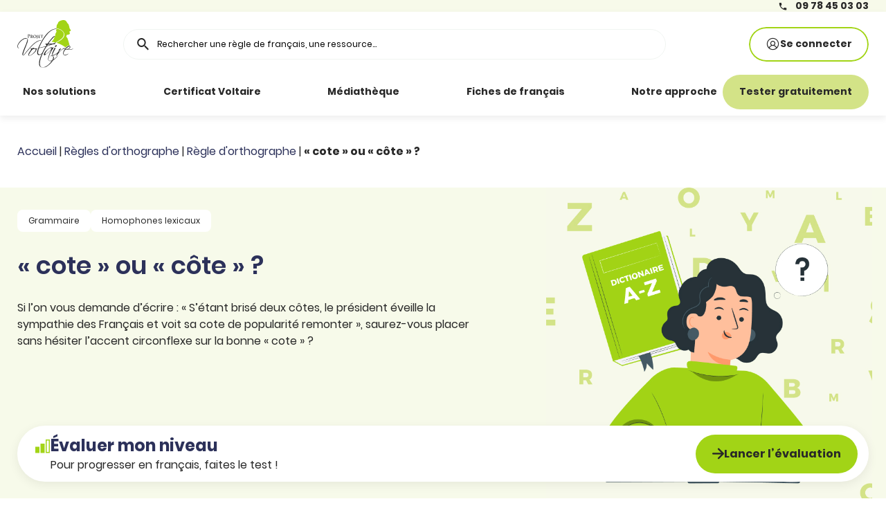

--- FILE ---
content_type: text/html; charset=UTF-8
request_url: https://www.projet-voltaire.fr/regles-orthographe/cote-ou-cote/
body_size: 36194
content:
<!doctype html>
<html lang="fr-FR">

<head>
    <script type="text/javascript">
function getCustomCookieByName(ckname) {
    var ckiename = ckname + "=";
    var decodedCkie = '';   
    decodedCkie = decodeURIComponent(document.cookie);   
    var splittedCkie = decodedCkie.split(';');
    for(var ickie = 0; ickie <splittedCkie.length; ickie++) {
      var cki2 = splittedCkie[ickie];
      while (cki2.charAt(0) == ' ') {
        cki2 = cki2.substring(1);
      }
      if (cki2.indexOf(ckiename) == 0) {
        return cki2.substring(ckiename.length, cki2.length);
      }
    }
    return "";
}
</script><script type="text/javascript">
function generateSecureId() {
  return crypto.randomUUID();
}

function setPVClientId(){
    var dateNow = new Date();
    dateNow.setTime(dateNow.getTime() + 390*24*60*60*1000); // 390 jours
    if(getCustomCookieByName('pv_cid')==""){
    var pv_client_id=generateSecureId();
    document.cookie = "pv_cid="+pv_client_id+";path=/;domain=.projet-voltaire.fr;expires="+dateNow.toUTCString()+";secure;SameSite=Lax";
 }
}

setPVClientId();
</script><script type="text/javascript">
var linkVwo = document.createElement('link');
linkVwo.rel = 'preconnect';
var scriptVwo = document.createElement('script');
scriptVwo.id = 'vwoCode';
scriptVwo.text=`window._vwo_code ||
(function () {
var w=window,
d=document;
if (d.URL.indexOf('__vwo_disable__') > -1 || w._vwo_code) {
return;
}
var account_id=1147010,
version=2.2,
settings_tolerance=2000,
hide_element='body',
background_color='white',
hide_element_style = 'opacity:0 !important;filter:alpha(opacity=0) !important;background:' + background_color + ' !important;transition:none !important;',
/* DO NOT EDIT BELOW THIS LINE */
f=!1,v=d.querySelector('#vwoCode'),cc={};try{var e=JSON.parse(localStorage.getItem('_vwo_'+account_id+'_config'));cc=e&&'object'==typeof e?e:{}}catch(e){}function r(t){try{return decodeURIComponent(t)}catch(e){return t}}var s=function(){var e={combination:[],combinationChoose:[],split:[],exclude:[],uuid:null,consent:null,optOut:null},t=d.cookie||'';if(!t)return e;for(var n,i,o=/(?:^|;\s*)(?:(_vis_opt_exp_(\d+)_combi=([^;]*))|(_vis_opt_exp_(\d+)_combi_choose=([^;]*))|(_vis_opt_exp_(\d+)_split=([^:;]*))|(_vis_opt_exp_(\d+)_exclude=[^;]*)|(_vis_opt_out=([^;]*))|(_vwo_global_opt_out=[^;]*)|(_vwo_uuid=([^;]*))|(_vwo_consent=([^;]*)))/g;null!==(n=o.exec(t));)try{n[1]?e.combination.push({id:n[2],value:r(n[3])}):n[4]?e.combinationChoose.push({id:n[5],value:r(n[6])}):n[7]?e.split.push({id:n[8],value:r(n[9])}):n[10]?e.exclude.push({id:n[11]}):n[12]?e.optOut=r(n[13]):n[14]?e.optOut=!0:n[15]?e.uuid=r(n[16]):n[17]&&(i=r(n[18]),e.consent=i&&3<=i.length?i.substring(0,3):null)}catch(e){}return e}();function i(){var e=function(){if(w.VWO&&Array.isArray(w.VWO))for(var e=0;e<w.VWO.length;e++){var t=w.VWO[e];if(Array.isArray(t)&&('setVisitorId'===t[0]||'setSessionId'===t[0]))return!0}return!1}(),t='a='+account_id+'&u='+encodeURIComponent(w._vis_opt_url||d.URL)+'&vn='+version+'&ph=1'+('undefined'!=typeof platform?'&p='+platform:'')+'&st='+w.performance.now();e||((n=function(){var e,t=[],n={},i=w.VWO&&w.VWO.appliedCampaigns||{};for(e in i){var o=i[e]&&i[e].v;o&&(t.push(e+'-'+o+'-1'),n[e]=!0)}if(s&&s.combination)for(var r=0;r<s.combination.length;r++){var a=s.combination[r];n[a.id]||t.push(a.id+'-'+a.value)}return t.join('|')}())&&(t+='&c='+n),(n=function(){var e=[],t={};if(s&&s.combinationChoose)for(var n=0;n<s.combinationChoose.length;n++){var i=s.combinationChoose[n];e.push(i.id+'-'+i.value),t[i.id]=!0}if(s&&s.split)for(var o=0;o<s.split.length;o++)t[(i=s.split[o]).id]||e.push(i.id+'-'+i.value);return e.join('|')}())&&(t+='&cc='+n),(n=function(){var e={},t=[];if(w.VWO&&Array.isArray(w.VWO))for(var n=0;n<w.VWO.length;n++){var i=w.VWO[n];if(Array.isArray(i)&&'setVariation'===i[0]&&i[1]&&Array.isArray(i[1]))for(var o=0;o<i[1].length;o++){var r,a=i[1][o];a&&'object'==typeof a&&(r=a.e,a=a.v,r&&a&&(e[r]=a))}}for(r in e)t.push(r+'-'+e[r]);return t.join('|')}())&&(t+='&sv='+n)),s&&s.optOut&&(t+='&o='+s.optOut);var n=function(){var e=[],t={};if(s&&s.exclude)for(var n=0;n<s.exclude.length;n++){var i=s.exclude[n];t[i.id]||(e.push(i.id),t[i.id]=!0)}return e.join('|')}();return n&&(t+='&e='+n),s&&s.uuid&&(t+='&id='+s.uuid),s&&s.consent&&(t+='&consent='+s.consent),w.name&&-1<w.name.indexOf('_vis_preview')&&(t+='&pM=true'),w.VWO&&w.VWO.ed&&(t+='&ed='+w.VWO.ed),t}code={nonce:v&&v.nonce,library_tolerance:function(){return'undefined'!=typeof library_tolerance?library_tolerance:void 0},settings_tolerance:function(){return cc.sT||settings_tolerance},hide_element_style:function(){return'{'+(cc.hES||hide_element_style)+'}'},hide_element:function(){return performance.getEntriesByName('first-contentful-paint')[0]?'':'string'==typeof cc.hE?cc.hE:hide_element},getVersion:function(){return version},finish:function(e){var t;f||(f=!0,(t=d.getElementById('_vis_opt_path_hides'))&&t.parentNode.removeChild(t),e&&((new Image).src='https://dev.visualwebsiteoptimizer.com/ee.gif?a='+account_id+e))},finished:function(){return f},addScript:function(e){var t=d.createElement('script');t.type='text/javascript',e.src?t.src=e.src:t.text=e.text,v&&t.setAttribute('nonce',v.nonce),d.getElementsByTagName('head')[0].appendChild(t)},load:function(e,t){t=t||{};var n=new XMLHttpRequest;n.open('GET',e,!0),n.withCredentials=!t.dSC,n.responseType=t.responseType||'text',n.onload=function(){if(t.onloadCb)return t.onloadCb(n,e);200===n.status?_vwo_code.addScript({text:n.responseText}):_vwo_code.finish('&e=loading_failure:'+e)},n.onerror=function(){if(t.onerrorCb)return t.onerrorCb(e);_vwo_code.finish('&e=loading_failure:'+e)},n.send()},init:function(){var e,t=this.settings_tolerance();w._vwo_settings_timer=setTimeout(function(){_vwo_code.finish()},t),'body'!==this.hide_element()?(n=d.createElement('style'),e=(t=this.hide_element())?t+this.hide_element_style():'',t=d.getElementsByTagName('head')[0],n.setAttribute('id','_vis_opt_path_hides'),v&&n.setAttribute('nonce',v.nonce),n.setAttribute('type','text/css'),n.styleSheet?n.styleSheet.cssText=e:n.appendChild(d.createTextNode(e)),t.appendChild(n)):(n=d.getElementsByTagName('head')[0],(e=d.createElement('div')).style.cssText='z-index: 2147483647 !important;position: fixed !important;left: 0 !important;top: 0 !important;width: 100% !important;height: 100% !important;background:'+background_color+' !important;',e.setAttribute('id','_vis_opt_path_hides'),e.classList.add('_vis_hide_layer'),n.parentNode.insertBefore(e,n.nextSibling));var n='https://dev.visualwebsiteoptimizer.com/j.php?'+i();-1!==w.location.search.indexOf('_vwo_xhr')?this.addScript({src:n}):this.load(n+'&x=true',{l:1})}};w._vwo_code=code;code.init();})();`;
var webpConsentStorage=localStorage.getItem('webpconsent');
if(webpConsentStorage=='yes'){
 scriptVwo.type='text/javascript';
 linkVwo.href='https://dev.visualwebsiteoptimizer.com';
} else {
    var webpConsentCookie=getCustomCookieByName('webpconsent');
    if(webpConsentCookie=='yes'){         
        scriptVwo.type='text/javascript';
        linkVwo.href='https://dev.visualwebsiteoptimizer.com';        
    } else {
        linkVwo.setAttribute('data-cmp-vendor', 's31');
        linkVwo.setAttribute('data-cmp-href', 'https://dev.visualwebsiteoptimizer.com');
        linkVwo.className = "cmplazyload";
        scriptVwo.setAttribute('data-cmp-vendor', 's31');
        scriptVwo.type="text/plain";
        scriptVwo.className="cmplazyload";
        
    }
}
var headSite = document.getElementsByTagName('head')[0];
var firstHeadChildSite = headSite.firstChild;
headSite.insertBefore(linkVwo, firstHeadChildSite);
headSite.insertBefore(scriptVwo, linkVwo.nextSibling);
</script>
                    <!-- Google Tag Manager -->
            <script>
                (function(w, d, s, l, i) {
                    w[l] = w[l] || [];
                    w[l].push({
                        'gtm.start': new Date().getTime(),
                        event: 'gtm.js'
                    });
                    var f = d.getElementsByTagName(s)[0],
                        j = d.createElement(s),
                        dl = l != 'dataLayer' ? '&l=' + l : '';
                    j.async = true;
                    j.src =
                        'https://www.googletagmanager.com/gtm.js?id=' + i + dl;
                    f.parentNode.insertBefore(j, f);
                })(window, document, 'script', 'dataLayer', 'GTM-KS3VZ77C');
            </script>
            <!-- End Google Tag Manager -->
             <script>
    window.dataLayer = window.dataLayer || [];
    window.dataLayer.push({"event":"dataLayerReady","page":{"environment":"prod","status":200,"erreur":"null","template":"single-spelling_rules"},"user":{"userLogged":"unlogged","userType":"null","userTypology":"null","userId":"null"}});
</script>
<script>
    (function() {
        'use strict';
        window.addEventListener('pageshow', function(event) {
            if (event.persisted) {
                setTimeout(function() {
                    window.dataLayer = window.dataLayer || [];
                    dataLayer.push({
                        event: 'bfcache_pageview',
                        bf_page_location: window.location.href,
                        bf_page_referrer: document.referrer || '',
                        bf_page_path: window.location.pathname,
                        bf_page_title: document.title,
                        bf_page_language: navigator.language.toLowerCase() || '',
                        bf_page_screen_resolution: window.screen.width + 'x' + window.screen.height,
                        bf_page_referrer_from_storage: sessionStorage.getItem('lastVisitedPageTracking') || '',

                        type_page_view: 'bf_cache'


                    });
                }, 200);
            }
        });
        window.addEventListener('beforeunload', function() {
            sessionStorage.setItem('lastVisitedPageTracking', window.location.href);
        });
    })();
</script>

        
    
    <meta charset="utf-8" />
    <meta name="viewport" content="width=device-width, initial-scale=1, maximum-scale=1" />
    <link rel="pingback" href="https://www.projet-voltaire.fr/xmlrpc.php">
    <meta name="theme-color" content="#f7faea" />

    <meta name='robots' content='index, follow, max-image-preview:large, max-snippet:-1, max-video-preview:-1' />
        <script id="epm-nonce-manager">
            (function() {
                'use strict';

                // Objet global pour stocker les données EPM
                window.epmData = {
                    ajaxUrl: "https:\/\/www.projet-voltaire.fr\/wp-admin\/admin-ajax.php",
                    checkNonce: "790d485adc",
                    getNonce: "4ff29ed940",
                    nonceTimestamp: Date.now(),
                    nonceLifetime: 43200000, // En millisecondes
                    context: {
                        postType: "spelling_rules",
                        currentTemplate: ""                    }
                };

                // Fonction pour régénérer le nonce
                window.epmRefreshNonce = async function() {
                    console.log('EPM: Tentative de rafraîchissement du nonce...');

                    try {
                        const response = await fetch(window.epmData.ajaxUrl + '?action=epm_get_nonce', {
                            method: 'GET',
                            credentials: 'same-origin',
                            headers: {
                                'X-Requested-With': 'XMLHttpRequest'
                            }
                        });

                        if (!response.ok) {
                            throw new Error('Network response was not ok: ' + response.status);
                        }

                        const data = await response.json();

                        if (data.success && data.data) {
                            window.epmData.checkNonce = data.data.checkNonce;
                            window.epmData.getNonce = data.data.getNonce;
                            window.epmData.nonceTimestamp = Date.now();

                            console.log('EPM: Nonce rafraîchi avec succès');

                            // Dispatch un événement custom pour notifier que le nonce a été rafraîchi
                            window.dispatchEvent(new CustomEvent('epmNonceRefreshed', {
                                detail: {
                                    checkNonce: data.data.checkNonce,
                                    getNonce: data.data.getNonce
                                }
                            }));

                            return true;
                        }

                        console.error('EPM: Réponse invalide lors du rafraîchissement:', data);
                        return false;
                    } catch (error) {
                        console.error('EPM: Erreur lors du rafraîchissement du nonce:', error);
                        return false;
                    }
                };

                // Fonction pour vérifier si le nonce est expiré
                // WordPress invalide les nonces après leur durée de vie (par défaut 12h)
                // On vérifie avec une marge de sécurité de 90%
                window.epmIsNonceExpired = function() {
                    const age = Date.now() - window.epmData.nonceTimestamp;
                    const maxAge = window.epmData.nonceLifetime * 0.9; // 90% de la durée de vie
                    const isExpired = age > maxAge;

                    if (isExpired) {
                        console.log('EPM: Nonce considéré comme expiré', {
                            age: Math.round(age / 1000 / 60) + ' minutes',
                            maxAge: Math.round(maxAge / 1000 / 60) + ' minutes'
                        });
                    }

                    return isExpired;
                };

                // Fonction pour vérifier ET rafraîchir si nécessaire
                window.epmEnsureFreshNonce = async function() {
                    if (window.epmIsNonceExpired()) {
                        console.log('EPM: Nonce expiré détecté, rafraîchissement automatique...');
                        return await window.epmRefreshNonce();
                    }
                    return true;
                };

                // Gestion du BFCache (Back/Forward Cache)
                window.addEventListener('pageshow', function(event) {
                    if (event.persisted) {
                        console.log('EPM: Page restaurée depuis BFCache, vérification du nonce...');
                        // Toujours rafraîchir après BFCache car on ne sait pas combien de temps s'est écoulé
                        window.epmRefreshNonce();
                    }
                });

                // Régénère au focus de la page si le nonce est vieux
                document.addEventListener('visibilitychange', function() {
                    if (!document.hidden && window.epmIsNonceExpired()) {
                        console.log('EPM: Page redevenue visible avec nonce expiré, régénération...');
                        window.epmRefreshNonce();
                    }
                }); // 5 minutes

                // Marque que le nonce manager est prêt
                window.epmNonceReady = true;
                window.dispatchEvent(new Event('epmNonceReady'));

                console.log('EPM: Nonce manager initialisé', {
                    nonceLifetime: Math.round(window.epmData.nonceLifetime / 1000 / 60) + ' minutes',
                    checkThreshold: Math.round((window.epmData.nonceLifetime * 0.9) / 1000 / 60) + ' minutes'
                });

            })();
        </script>
        <script id="wp-global-data-early">
        (function() {
            const d = document;
            const w = window;

            // Initialisation de l'objet global
            w.wpGlobalData = {
                ajax_url: "https://www.projet-voltaire.fr/wp-admin/admin-ajax.php",
                nonces: {
                    brevo_nonce: "",
                    load_disconnected_nonce: ""
                    // 👈 Ajoutez facilement de nouveaux nonces ici aussi
                },
                whenNoncesReady: function(callback) {
                    if (this.nonces.brevo_nonce) {
                        callback(this);
                    } else {
                        d.addEventListener('wpNoncesReady', function(e) {
                            callback(e.detail);
                        }, {
                            once: true
                        });
                    }
                }
            };

            // Fonction de récupération des nonces
            function fetchNonce() {

                const cached = sessionStorage.getItem('wp_nonces');
                if (cached) {
                    try {
                        const data = JSON.parse(cached);
                        const age = Date.now() - data.timestamp;

                        // Si moins de 5 minutes, utilise direct
                        if (age < 300000) { // 5 min
                            w.wpGlobalData.nonces = data.nonces;
                            d.dispatchEvent(new CustomEvent("wpNoncesReady", {
                                detail: w.wpGlobalData
                            }));
                            return;
                        }

                        // Si entre 5 et 10 min, utilise MAIS recharge en arrière-plan
                        if (age < 600000) { // 10 min
                            w.wpGlobalData.nonces = data.nonces;
                            d.dispatchEvent(new CustomEvent("wpNoncesReady", {
                                detail: w.wpGlobalData
                            }));
                            // Continue quand même pour rafraîchir
                        }
                        // Si > 10 min, ignore le cache et recharge
                    } catch (e) {
                        console.warn('Cache nonce corrompu:', e);
                    }
                }

                fetch(w.wpGlobalData.ajax_url + "?action=get_fresh_nonce_ajax&t=" + Date.now(), {
                        credentials: 'same-origin',
                        headers: {
                            'Cache-Control': 'no-cache'
                        }
                    })
                    .then(function(r) {
                        if (!r.ok) throw new Error("HTTP " + r.status);
                        return r.json();
                    })
                    .then(function(response) {
                        if (response.success && response.data) {
                            // Mise à jour des nonces
                            w.wpGlobalData.nonces = {
                                brevo_nonce: response.data.brevo_nonce || "",
                                load_disconnected_nonce: response.data.load_disconnected_nonce || ""
                                // 👈 Ajoutez facilement de nouveaux nonces ici aussi
                            };
                            sessionStorage.setItem('wp_nonces', JSON.stringify({
                                nonces: w.wpGlobalData.nonces,
                                timestamp: Date.now()
                            }));

                            // Notification que les nonces sont prêts
                            d.dispatchEvent(new CustomEvent("wpNoncesReady", {
                                detail: w.wpGlobalData
                            }));
                        }
                    })
                    .catch(function(err) {
                        console.error("Erreur chargement nonces:", err);
                    });
            }

            // Chargement immédiat
            fetchNonce();

            // Gestion du bfcache (navigation arrière)
            w.addEventListener('pageshow', function(event) {
                if (event.persisted) {
                    w.wpGlobalData.nonces = {
                        brevo_nonce: "",
                        load_disconnected_nonce: ""
                        // 👈 Ajoutez facilement de nouveaux nonces ici aussi
                    };
                    fetchNonce();
                }
            });
        })();
    </script>
    <script>
        // On crée un registre global pour stocker nos promesses
        window.authAjaxPromises = {};
        const isMobile = false;
        actionsToPreload = [];

        if (isMobile) {
            actionsToPreload = ['load_mobile_auth', 'load_mobile_tabbar_login_btn'];
        }
        else {
            // On ajoute les actions spécifiques au desktop
            actionsToPreload = ['load_header_auth'];
        }

        // Fonction helper pour fetcher proprement
        function launchAuthFetch(actionName) {
            var formData = new FormData();
            formData.append('action', actionName);
            
            // On stocke la promesse dans l'objet global avec le nom de l'action comme clé
            window.authAjaxPromises[actionName] = fetch('https://www.projet-voltaire.fr/wp-admin/admin-ajax.php', {
                method: 'POST',
                body: formData
            })
            .then(res => res.json())
            .catch(err => {
                console.error('Erreur prefetch ' + actionName, err);
                return null; // Retourne null pour que le JS sache qu'il faut utiliser le fallback
            });
        }

        // On lance tout !
        actionsToPreload.forEach(launchAuthFetch);
    </script>
    
	<!-- This site is optimized with the Yoast SEO plugin v22.2 - https://yoast.com/wordpress/plugins/seo/ -->
	<title>« cote » ou « côte » ? - Orthographe Projet Voltaire</title>
<link crossorigin data-rocket-preconnect href="https://www.gstatic.com" rel="preconnect">
<link crossorigin data-rocket-preconnect href="https://www.googletagmanager.com" rel="preconnect">
<link crossorigin data-rocket-preconnect href="https://delivery.consentmanager.net" rel="preconnect">
<link crossorigin data-rocket-preconnect href="https://cdn.consentmanager.net" rel="preconnect">
<link crossorigin data-rocket-preconnect href="https://code.jquery.com" rel="preconnect">
<link crossorigin data-rocket-preconnect href="https://www.google.com" rel="preconnect">
<link crossorigin data-rocket-preconnect href="https://widgets.rr.skeepers.io" rel="preconnect">
<link crossorigin data-rocket-preconnect href="https://browserupdate.org" rel="preconnect"><link rel="preload" data-rocket-preload as="image" href="https://www.projet-voltaire.fr/wp-content/themes/maestro/assets/dist/images/spelling-rule-picture.jpg" fetchpriority="high">
	<meta name="description" content="Nos experts vous expliquent la règle : « cote » ou « côte » ? - Astuces et exercices corrigés pour écrire sans fautes !" />
	<link rel="canonical" href="https://www.projet-voltaire.fr/regles-orthographe/cote-ou-cote/" />
	<meta property="og:locale" content="fr_FR" />
	<meta property="og:type" content="article" />
	<meta property="og:title" content="« cote » ou « côte » ?" />
	<meta property="og:description" content="Si l’on vous demande d’écrire : « S’étant brisé deux côtes, le président éveille la sympathie des Français et voit sa cote de popularité remonter », saurez-vous placer sans hésiter l’accent circonflexe sur la bonne « cote » ?" />
	<meta property="og:url" content="https://www.projet-voltaire.fr/regles-orthographe/cote-ou-cote/" />
	<meta property="og:site_name" content="Projet Voltaire" />
	<meta property="og:image" content="//www.projet-voltaire.fr/pv-wp/wp-content/uploads/2016/12/visuel_blog_regle_orthographe_conjuguaison.png" />
	<meta name="twitter:card" content="summary_large_image" />
	<script type="application/ld+json" class="yoast-schema-graph">{"@context":"https://schema.org","@graph":[{"@type":"WebPage","@id":"https://www.projet-voltaire.fr/regles-orthographe/cote-ou-cote/","url":"https://www.projet-voltaire.fr/regles-orthographe/cote-ou-cote/","name":"« cote » ou « côte » ? - Orthographe Projet Voltaire","isPartOf":{"@id":"https://www.projet-voltaire.fr/#website"},"primaryImageOfPage":{"@id":"https://www.projet-voltaire.fr/regles-orthographe/cote-ou-cote/#primaryimage"},"image":{"@id":"https://www.projet-voltaire.fr/regles-orthographe/cote-ou-cote/#primaryimage"},"thumbnailUrl":"","datePublished":"2014-12-31T13:24:42+00:00","dateModified":"2014-12-31T13:24:42+00:00","description":"Nos experts vous expliquent la règle : « cote » ou « côte » ? - Astuces et exercices corrigés pour écrire sans fautes !","breadcrumb":{"@id":"https://www.projet-voltaire.fr/regles-orthographe/cote-ou-cote/#breadcrumb"},"inLanguage":"fr-FR","potentialAction":[{"@type":"ReadAction","target":["https://www.projet-voltaire.fr/regles-orthographe/cote-ou-cote/"]}]},{"@type":"ImageObject","inLanguage":"fr-FR","@id":"https://www.projet-voltaire.fr/regles-orthographe/cote-ou-cote/#primaryimage","url":"","contentUrl":""},{"@type":"BreadcrumbList","@id":"https://www.projet-voltaire.fr/regles-orthographe/cote-ou-cote/#breadcrumb","itemListElement":[{"@type":"ListItem","position":1,"name":"Accueil","item":"https://www.projet-voltaire.fr/"},{"@type":"ListItem","position":2,"name":"Règles d'orthographe","item":"https://www.projet-voltaire.fr/regles-orthographe/"},{"@type":"ListItem","position":3,"name":"Règle d'orthographe","item":"https://www.projet-voltaire.fr/regles-orthographe/c/regle-d-orthographe/"},{"@type":"ListItem","position":4,"name":"« cote » ou « côte » ?"}]},{"@type":"WebSite","@id":"https://www.projet-voltaire.fr/#website","url":"https://www.projet-voltaire.fr/","name":"Projet Voltaire","description":"Améliorer son orthographe et son expression écrite et orale","potentialAction":[{"@type":"SearchAction","target":{"@type":"EntryPoint","urlTemplate":"https://www.projet-voltaire.fr/?s={search_term_string}"},"query-input":"required name=search_term_string"}],"inLanguage":"fr-FR"}]}</script>
	<!-- / Yoast SEO plugin. -->


<link rel='dns-prefetch' href='//code.jquery.com' />
<link rel='dns-prefetch' href='//widgets.rr.skeepers.io' />

<style id='wp-emoji-styles-inline-css' type='text/css'>

	img.wp-smiley, img.emoji {
		display: inline !important;
		border: none !important;
		box-shadow: none !important;
		height: 1em !important;
		width: 1em !important;
		margin: 0 0.07em !important;
		vertical-align: -0.1em !important;
		background: none !important;
		padding: 0 !important;
	}
</style>
<link rel='stylesheet' id='wp-block-library-css' href='https://www.projet-voltaire.fr/wp-includes/css/dist/block-library/style.min.css?ver=6.4.3' type='text/css' media='all' />
<style id='acf-table-of-content-style-inline-css' type='text/css'>
:root{--bs-blue:#0d6efd;--bs-indigo:#6610f2;--bs-purple:#6f42c1;--bs-pink:#d63384;--bs-red:#dc3545;--bs-orange:#fd7e14;--bs-yellow:#ffc107;--bs-green:#198754;--bs-teal:#20c997;--bs-cyan:#0dcaf0;--bs-black:#000;--bs-white:#fff;--bs-gray:#6c757d;--bs-gray-dark:#343a40;--bs-gray-100:#f8f9fa;--bs-gray-200:#e9ecef;--bs-gray-300:#dee2e6;--bs-gray-400:#ced4da;--bs-gray-500:#adb5bd;--bs-gray-600:#6c757d;--bs-gray-700:#495057;--bs-gray-800:#343a40;--bs-gray-900:#212529;--bs-primary:#0d6efd;--bs-secondary:#6c757d;--bs-success:#198754;--bs-info:#0dcaf0;--bs-warning:#ffc107;--bs-danger:#dc3545;--bs-light:#f8f9fa;--bs-dark:#212529;--bs-primary-rgb:13,110,253;--bs-secondary-rgb:108,117,125;--bs-success-rgb:25,135,84;--bs-info-rgb:13,202,240;--bs-warning-rgb:255,193,7;--bs-danger-rgb:220,53,69;--bs-light-rgb:248,249,250;--bs-dark-rgb:33,37,41;--bs-white-rgb:255,255,255;--bs-black-rgb:0,0,0;--bs-body-color-rgb:33,37,41;--bs-body-bg-rgb:255,255,255;--bs-font-sans-serif:system-ui,-apple-system,"Segoe UI",Roboto,"Helvetica Neue","Noto Sans","Liberation Sans",Arial,sans-serif,"Apple Color Emoji","Segoe UI Emoji","Segoe UI Symbol","Noto Color Emoji";--bs-font-monospace:SFMono-Regular,Menlo,Monaco,Consolas,"Liberation Mono","Courier New",monospace;--bs-gradient:linear-gradient(180deg,#ffffff26,#fff0);--bs-body-font-size:1rem;--bs-body-font-weight:400;--bs-body-line-height:1.5;--bs-body-color:#212529;--bs-body-bg:#fff;--bs-border-width:1px;--bs-border-style:solid;--bs-border-color:#dee2e6;--bs-border-color-translucent:rgba(0,0,0,.175);--bs-border-radius:0.375rem;--bs-border-radius-sm:0.25rem;--bs-border-radius-lg:0.5rem;--bs-border-radius-xl:1rem;--bs-border-radius-2xl:2rem;--bs-border-radius-pill:50rem;--bs-link-color:#0d6efd;--bs-link-hover-color:#0a58ca;--bs-code-color:#d63384;--bs-highlight-bg:#fff3cd;--bs-body-font-family:var(--bs-font-sans-serif);--bs-font-sans-serif:var(--pv-font-poppins);--bs-body-color:var(--pv-color-tertiary-black);--bs-body-font-size:1.4rem;--bs-link-color:var(--pv-color-tertiary-blue);--bs-link-hover-color:var(--pv-color-primary-orange);--bs-spacer-1:0.4rem;--bs-spacer-2:0.8rem;--bs-spacer-3:1.2rem;--bs-spacer-4:1.6rem;--bs-spacer-5:2.4rem;--bs-spacer-6:3.2rem;--bs-spacer-7:4rem;--bs-spacer-8:4.8rem;--bs-spacer-9:7.2rem;--bs-spacer-10:8rem}@media (min-width:768px){:root{--bs-body-font-size:1.6rem}}.block-toc{background:var(--pv-color-secondary-greensuperlight);border-radius:var(--pv-border-radius-4);padding:var(--bs-spacer-5)}.block-toc-title{border-bottom:1px solid var(--pv-color-secondary-greenlight);padding-block-end:var(--bs-spacer-4)}.block-toc ul{list-style-type:none;margin-bottom:0;margin-top:0;padding:0}.block-toc ul li{display:block;margin-block-start:var(--bs-spacer-2);padding-inline-start:0}.block-toc ul li:before{display:none}.block-toc ul li~.level-1{margin-block-start:var(--bs-spacer-5)}.block-toc ul li.level-1{padding-inline-start:0}.block-toc ul li.level-1 a{font-size:1.6rem;font-weight:600;text-decoration:underline;text-decoration-thickness:1px;text-underline-offset:2px}@media (min-width:992px){.block-toc ul li.level-1 a{font-size:2rem}}.block-toc ul li.level-2{padding-inline-start:var(--bs-spacer-5)}@media (min-width:992px){.block-toc ul li.level-2{padding-inline-start:var(--bs-spacer-7)}}.block-toc ul li.level-2 a{font-size:1.4rem;font-weight:600}@media (min-width:992px){.block-toc ul li.level-2 a{font-size:1.6rem}}.block-toc ul li.level-3{padding-inline-start:var(--bs-spacer-7)}@media (min-width:992px){.block-toc ul li.level-3{padding-inline-start:var(--bs-spacer-9)}}.block-toc ul li.level-3 a{font-size:1.2rem}@media (min-width:992px){.block-toc ul li.level-3 a{font-size:1.4rem}}
</style>
<style id='acf-block-text-picture-style-inline-css' type='text/css'>
:root{--bs-blue:#0d6efd;--bs-indigo:#6610f2;--bs-purple:#6f42c1;--bs-pink:#d63384;--bs-red:#dc3545;--bs-orange:#fd7e14;--bs-yellow:#ffc107;--bs-green:#198754;--bs-teal:#20c997;--bs-cyan:#0dcaf0;--bs-black:#000;--bs-white:#fff;--bs-gray:#6c757d;--bs-gray-dark:#343a40;--bs-gray-100:#f8f9fa;--bs-gray-200:#e9ecef;--bs-gray-300:#dee2e6;--bs-gray-400:#ced4da;--bs-gray-500:#adb5bd;--bs-gray-600:#6c757d;--bs-gray-700:#495057;--bs-gray-800:#343a40;--bs-gray-900:#212529;--bs-primary:#0d6efd;--bs-secondary:#6c757d;--bs-success:#198754;--bs-info:#0dcaf0;--bs-warning:#ffc107;--bs-danger:#dc3545;--bs-light:#f8f9fa;--bs-dark:#212529;--bs-primary-rgb:13,110,253;--bs-secondary-rgb:108,117,125;--bs-success-rgb:25,135,84;--bs-info-rgb:13,202,240;--bs-warning-rgb:255,193,7;--bs-danger-rgb:220,53,69;--bs-light-rgb:248,249,250;--bs-dark-rgb:33,37,41;--bs-white-rgb:255,255,255;--bs-black-rgb:0,0,0;--bs-body-color-rgb:33,37,41;--bs-body-bg-rgb:255,255,255;--bs-font-sans-serif:system-ui,-apple-system,"Segoe UI",Roboto,"Helvetica Neue","Noto Sans","Liberation Sans",Arial,sans-serif,"Apple Color Emoji","Segoe UI Emoji","Segoe UI Symbol","Noto Color Emoji";--bs-font-monospace:SFMono-Regular,Menlo,Monaco,Consolas,"Liberation Mono","Courier New",monospace;--bs-gradient:linear-gradient(180deg,#ffffff26,#fff0);--bs-body-font-size:1rem;--bs-body-font-weight:400;--bs-body-line-height:1.5;--bs-body-color:#212529;--bs-body-bg:#fff;--bs-border-width:1px;--bs-border-style:solid;--bs-border-color:#dee2e6;--bs-border-color-translucent:rgba(0,0,0,.175);--bs-border-radius:0.375rem;--bs-border-radius-sm:0.25rem;--bs-border-radius-lg:0.5rem;--bs-border-radius-xl:1rem;--bs-border-radius-2xl:2rem;--bs-border-radius-pill:50rem;--bs-link-color:#0d6efd;--bs-link-hover-color:#0a58ca;--bs-code-color:#d63384;--bs-highlight-bg:#fff3cd;--bs-body-font-family:var(--bs-font-sans-serif);--bs-font-sans-serif:var(--pv-font-poppins);--bs-body-color:var(--pv-color-tertiary-black);--bs-body-font-size:1.4rem;--bs-link-color:var(--pv-color-tertiary-blue);--bs-link-hover-color:var(--pv-color-primary-orange);--bs-spacer-1:0.4rem;--bs-spacer-2:0.8rem;--bs-spacer-3:1.2rem;--bs-spacer-4:1.6rem;--bs-spacer-5:2.4rem;--bs-spacer-6:3.2rem;--bs-spacer-7:4rem;--bs-spacer-8:4.8rem;--bs-spacer-9:7.2rem;--bs-spacer-10:8rem}@media (min-width:768px){:root{--bs-body-font-size:1.6rem}}.block-tp{margin-block:var(--bs-spacer-5);padding:0;position:relative}@media (min-width:992px){.block-tp{margin-block:var(--bs-spacer-10)}}.block-tp .block-tp-media{border-radius:var(--pv-border-radius-6);display:flex;margin:0;overflow:hidden}.block-tp .block-tp-media img{margin:0}.block-tp-description h3{--pv-heading-font-size:2rem;--pv-heading-color:var(--pv-color-tertiary-black)}@media (min-width:992px){.landing-content .block-tp{margin-block:var(--bs-spacer-7)}.landing-content .block-tp .title-underline{--pv-heading-font-size:2.4rem;margin-bottom:var(--bs-spacer-5);padding-bottom:var(--bs-spacer-3)}}
</style>
<style id='acf-block-editorial-content-style-inline-css' type='text/css'>
:root{--bs-blue:#0d6efd;--bs-indigo:#6610f2;--bs-purple:#6f42c1;--bs-pink:#d63384;--bs-red:#dc3545;--bs-orange:#fd7e14;--bs-yellow:#ffc107;--bs-green:#198754;--bs-teal:#20c997;--bs-cyan:#0dcaf0;--bs-black:#000;--bs-white:#fff;--bs-gray:#6c757d;--bs-gray-dark:#343a40;--bs-gray-100:#f8f9fa;--bs-gray-200:#e9ecef;--bs-gray-300:#dee2e6;--bs-gray-400:#ced4da;--bs-gray-500:#adb5bd;--bs-gray-600:#6c757d;--bs-gray-700:#495057;--bs-gray-800:#343a40;--bs-gray-900:#212529;--bs-primary:#0d6efd;--bs-secondary:#6c757d;--bs-success:#198754;--bs-info:#0dcaf0;--bs-warning:#ffc107;--bs-danger:#dc3545;--bs-light:#f8f9fa;--bs-dark:#212529;--bs-primary-rgb:13,110,253;--bs-secondary-rgb:108,117,125;--bs-success-rgb:25,135,84;--bs-info-rgb:13,202,240;--bs-warning-rgb:255,193,7;--bs-danger-rgb:220,53,69;--bs-light-rgb:248,249,250;--bs-dark-rgb:33,37,41;--bs-white-rgb:255,255,255;--bs-black-rgb:0,0,0;--bs-body-color-rgb:33,37,41;--bs-body-bg-rgb:255,255,255;--bs-font-sans-serif:system-ui,-apple-system,"Segoe UI",Roboto,"Helvetica Neue","Noto Sans","Liberation Sans",Arial,sans-serif,"Apple Color Emoji","Segoe UI Emoji","Segoe UI Symbol","Noto Color Emoji";--bs-font-monospace:SFMono-Regular,Menlo,Monaco,Consolas,"Liberation Mono","Courier New",monospace;--bs-gradient:linear-gradient(180deg,#ffffff26,#fff0);--bs-body-font-size:1rem;--bs-body-font-weight:400;--bs-body-line-height:1.5;--bs-body-color:#212529;--bs-body-bg:#fff;--bs-border-width:1px;--bs-border-style:solid;--bs-border-color:#dee2e6;--bs-border-color-translucent:rgba(0,0,0,.175);--bs-border-radius:0.375rem;--bs-border-radius-sm:0.25rem;--bs-border-radius-lg:0.5rem;--bs-border-radius-xl:1rem;--bs-border-radius-2xl:2rem;--bs-border-radius-pill:50rem;--bs-link-color:#0d6efd;--bs-link-hover-color:#0a58ca;--bs-code-color:#d63384;--bs-highlight-bg:#fff3cd;--bs-body-font-family:var(--bs-font-sans-serif);--bs-font-sans-serif:var(--pv-font-poppins);--bs-body-color:var(--pv-color-tertiary-black);--bs-body-font-size:1.4rem;--bs-link-color:var(--pv-color-tertiary-blue);--bs-link-hover-color:var(--pv-color-primary-orange);--bs-spacer-1:0.4rem;--bs-spacer-2:0.8rem;--bs-spacer-3:1.2rem;--bs-spacer-4:1.6rem;--bs-spacer-5:2.4rem;--bs-spacer-6:3.2rem;--bs-spacer-7:4rem;--bs-spacer-8:4.8rem;--bs-spacer-9:7.2rem;--bs-spacer-10:8rem}@media (min-width:768px){:root{--bs-body-font-size:1.6rem}}.block-ec{background:var(--pv-color-secondary-greensuperlight);padding-block:var(--bs-spacer-7);position:relative}@media (min-width:992px){.block-ec{padding-block:var(--bs-spacer-10)}.landing-content .block-ec{padding-block:var(--bs-spacer-7)}.landing-content .block-ec .title-underline{--pv-heading-font-size:2.4rem;margin-bottom:var(--bs-spacer-5);padding-bottom:var(--bs-spacer-3)}}
</style>
<style id='acf-block-faq-style-inline-css' type='text/css'>
:root{--bs-blue:#0d6efd;--bs-indigo:#6610f2;--bs-purple:#6f42c1;--bs-pink:#d63384;--bs-red:#dc3545;--bs-orange:#fd7e14;--bs-yellow:#ffc107;--bs-green:#198754;--bs-teal:#20c997;--bs-cyan:#0dcaf0;--bs-black:#000;--bs-white:#fff;--bs-gray:#6c757d;--bs-gray-dark:#343a40;--bs-gray-100:#f8f9fa;--bs-gray-200:#e9ecef;--bs-gray-300:#dee2e6;--bs-gray-400:#ced4da;--bs-gray-500:#adb5bd;--bs-gray-600:#6c757d;--bs-gray-700:#495057;--bs-gray-800:#343a40;--bs-gray-900:#212529;--bs-primary:#0d6efd;--bs-secondary:#6c757d;--bs-success:#198754;--bs-info:#0dcaf0;--bs-warning:#ffc107;--bs-danger:#dc3545;--bs-light:#f8f9fa;--bs-dark:#212529;--bs-primary-rgb:13,110,253;--bs-secondary-rgb:108,117,125;--bs-success-rgb:25,135,84;--bs-info-rgb:13,202,240;--bs-warning-rgb:255,193,7;--bs-danger-rgb:220,53,69;--bs-light-rgb:248,249,250;--bs-dark-rgb:33,37,41;--bs-white-rgb:255,255,255;--bs-black-rgb:0,0,0;--bs-body-color-rgb:33,37,41;--bs-body-bg-rgb:255,255,255;--bs-font-sans-serif:system-ui,-apple-system,"Segoe UI",Roboto,"Helvetica Neue","Noto Sans","Liberation Sans",Arial,sans-serif,"Apple Color Emoji","Segoe UI Emoji","Segoe UI Symbol","Noto Color Emoji";--bs-font-monospace:SFMono-Regular,Menlo,Monaco,Consolas,"Liberation Mono","Courier New",monospace;--bs-gradient:linear-gradient(180deg,#ffffff26,#fff0);--bs-body-font-size:1rem;--bs-body-font-weight:400;--bs-body-line-height:1.5;--bs-body-color:#212529;--bs-body-bg:#fff;--bs-border-width:1px;--bs-border-style:solid;--bs-border-color:#dee2e6;--bs-border-color-translucent:rgba(0,0,0,.175);--bs-border-radius:0.375rem;--bs-border-radius-sm:0.25rem;--bs-border-radius-lg:0.5rem;--bs-border-radius-xl:1rem;--bs-border-radius-2xl:2rem;--bs-border-radius-pill:50rem;--bs-link-color:#0d6efd;--bs-link-hover-color:#0a58ca;--bs-code-color:#d63384;--bs-highlight-bg:#fff3cd;--bs-body-font-family:var(--bs-font-sans-serif);--bs-font-sans-serif:var(--pv-font-poppins);--bs-body-color:var(--pv-color-tertiary-black);--bs-body-font-size:1.4rem;--bs-link-color:var(--pv-color-tertiary-blue);--bs-link-hover-color:var(--pv-color-primary-orange);--bs-spacer-1:0.4rem;--bs-spacer-2:0.8rem;--bs-spacer-3:1.2rem;--bs-spacer-4:1.6rem;--bs-spacer-5:2.4rem;--bs-spacer-6:3.2rem;--bs-spacer-7:4rem;--bs-spacer-8:4.8rem;--bs-spacer-9:7.2rem;--bs-spacer-10:8rem}@media (min-width:768px){:root{--bs-body-font-size:1.6rem}}.block-faq{margin-block:var(--bs-spacer-7)}@media (min-width:992px){.block-faq{margin-block:var(--bs-spacer-10)}}
</style>
<link rel='stylesheet' id='acf-block-discover-expertise-style-css' href='https://www.projet-voltaire.fr/wp-content/plugins/jetpulp-gutenberg-block/assets/dist/blocks/block-discover-expertise.css?ver=6.4.3' type='text/css' media='all' />
<link rel='stylesheet' id='acf-block-slider-testimorial-style-css' href='https://www.projet-voltaire.fr/wp-content/plugins/jetpulp-gutenberg-block/assets/dist/blocks/block-slider-testimorial.css?ver=6.4.3' type='text/css' media='all' />
<style id='global-styles-inline-css' type='text/css'>
body{--wp--preset--color--black: var(--pv-color-black, #2d2926);--wp--preset--color--cyan-bluish-gray: #abb8c3;--wp--preset--color--white: var(--pv-color-white, #fff);--wp--preset--color--pale-pink: #f78da7;--wp--preset--color--vivid-red: #cf2e2e;--wp--preset--color--luminous-vivid-orange: #ff6900;--wp--preset--color--luminous-vivid-amber: #fcb900;--wp--preset--color--light-green-cyan: #7bdcb5;--wp--preset--color--vivid-green-cyan: #00d084;--wp--preset--color--pale-cyan-blue: #8ed1fc;--wp--preset--color--vivid-cyan-blue: #0693e3;--wp--preset--color--vivid-purple: #9b51e0;--wp--preset--color--gray-darker: var(--pv-color-tertiary-black, #282828);--wp--preset--color--gray-dark: var(--pv-color-gray-dark, #4d4d4f);--wp--preset--color--gray: var(--pv-color-gray, #9a9a9a);--wp--preset--color--gray-light: var(--pv-color-gray-light, #f5f5f5);--wp--preset--color--green: var(--pv-color-primary-green, #a2d416);--wp--preset--color--green-dark: var(--pv-color-secondary-green, #71ad00);--wp--preset--color--green-light: var(--pv-color-secondary-greenlight, #d3e387);--wp--preset--color--green-superlight: var(--pv-color-secondary-greensuperlight, #f7faea);--wp--preset--color--orange: var(--pv-color-primary-orange, #ff8f1f);--wp--preset--color--orange-light: var(--pv-color-secondary-orange, #ffdb90);--wp--preset--color--beige: var(--pv-color-secondary-beige, #fff9ef);--wp--preset--color--blue-dark: var(--pv-color-tertiary-blue, #2c315a);--wp--preset--color--blue: var(--pv-color-secondary-blue, #2c4c89);--wp--preset--color--blue-light: var(--pv-color-secondary-bluelight, #276fbf);--wp--preset--color--blue-gray: var(--pv-color-secondary-gray, #f0f4f1);--wp--preset--color--yellow: #fcd305;--wp--preset--gradient--vivid-cyan-blue-to-vivid-purple: linear-gradient(135deg,rgba(6,147,227,1) 0%,rgb(155,81,224) 100%);--wp--preset--gradient--light-green-cyan-to-vivid-green-cyan: linear-gradient(135deg,rgb(122,220,180) 0%,rgb(0,208,130) 100%);--wp--preset--gradient--luminous-vivid-amber-to-luminous-vivid-orange: linear-gradient(135deg,rgba(252,185,0,1) 0%,rgba(255,105,0,1) 100%);--wp--preset--gradient--luminous-vivid-orange-to-vivid-red: linear-gradient(135deg,rgba(255,105,0,1) 0%,rgb(207,46,46) 100%);--wp--preset--gradient--very-light-gray-to-cyan-bluish-gray: linear-gradient(135deg,rgb(238,238,238) 0%,rgb(169,184,195) 100%);--wp--preset--gradient--cool-to-warm-spectrum: linear-gradient(135deg,rgb(74,234,220) 0%,rgb(151,120,209) 20%,rgb(207,42,186) 40%,rgb(238,44,130) 60%,rgb(251,105,98) 80%,rgb(254,248,76) 100%);--wp--preset--gradient--blush-light-purple: linear-gradient(135deg,rgb(255,206,236) 0%,rgb(152,150,240) 100%);--wp--preset--gradient--blush-bordeaux: linear-gradient(135deg,rgb(254,205,165) 0%,rgb(254,45,45) 50%,rgb(107,0,62) 100%);--wp--preset--gradient--luminous-dusk: linear-gradient(135deg,rgb(255,203,112) 0%,rgb(199,81,192) 50%,rgb(65,88,208) 100%);--wp--preset--gradient--pale-ocean: linear-gradient(135deg,rgb(255,245,203) 0%,rgb(182,227,212) 50%,rgb(51,167,181) 100%);--wp--preset--gradient--electric-grass: linear-gradient(135deg,rgb(202,248,128) 0%,rgb(113,206,126) 100%);--wp--preset--gradient--midnight: linear-gradient(135deg,rgb(2,3,129) 0%,rgb(40,116,252) 100%);--wp--preset--gradient--green: linear-gradient(90deg, #72ae01 0%, #d3e386 100%);--wp--preset--gradient--green-orange: linear-gradient(90deg, #d4e387 0%, #ff9021 100%);--wp--preset--font-size--small: 13px;--wp--preset--font-size--medium: 20px;--wp--preset--font-size--large: 24px;--wp--preset--font-size--x-large: 32px;--wp--preset--font-size--minor: 12px;--wp--preset--font-size--regular: 16px;--wp--preset--font-size--big: 18px;--wp--preset--font-size--xx-large: 36px;--wp--preset--font-size--xxx-large: 68px;--wp--preset--font-family--poppins: Poppins, Arial, sans-serif;--wp--preset--spacing--20: 0.44rem;--wp--preset--spacing--30: 0.67rem;--wp--preset--spacing--40: 1rem;--wp--preset--spacing--50: 1.5rem;--wp--preset--spacing--60: 2.25rem;--wp--preset--spacing--70: 3.38rem;--wp--preset--spacing--80: 5.06rem;--wp--preset--spacing--3: var(--bs-spacer-3, 12px);--wp--preset--spacing--5: var(--bs-spacer-3, 2.4px);--wp--preset--spacing--7: var(--bs-spacer-7, 40px);--wp--preset--shadow--natural: 6px 6px 9px rgba(0, 0, 0, 0.2);--wp--preset--shadow--deep: 12px 12px 50px rgba(0, 0, 0, 0.4);--wp--preset--shadow--sharp: 6px 6px 0px rgba(0, 0, 0, 0.2);--wp--preset--shadow--outlined: 6px 6px 0px -3px rgba(255, 255, 255, 1), 6px 6px rgba(0, 0, 0, 1);--wp--preset--shadow--crisp: 6px 6px 0px rgba(0, 0, 0, 1);}body { margin: 0;--wp--style--global--content-size: 1200px;--wp--style--global--wide-size: 1200px; }.wp-site-blocks > .alignleft { float: left; margin-right: 2em; }.wp-site-blocks > .alignright { float: right; margin-left: 2em; }.wp-site-blocks > .aligncenter { justify-content: center; margin-left: auto; margin-right: auto; }:where(.is-layout-flex){gap: 0.5em;}:where(.is-layout-grid){gap: 0.5em;}body .is-layout-flow > .alignleft{float: left;margin-inline-start: 0;margin-inline-end: 2em;}body .is-layout-flow > .alignright{float: right;margin-inline-start: 2em;margin-inline-end: 0;}body .is-layout-flow > .aligncenter{margin-left: auto !important;margin-right: auto !important;}body .is-layout-constrained > .alignleft{float: left;margin-inline-start: 0;margin-inline-end: 2em;}body .is-layout-constrained > .alignright{float: right;margin-inline-start: 2em;margin-inline-end: 0;}body .is-layout-constrained > .aligncenter{margin-left: auto !important;margin-right: auto !important;}body .is-layout-constrained > :where(:not(.alignleft):not(.alignright):not(.alignfull)){max-width: var(--wp--style--global--content-size);margin-left: auto !important;margin-right: auto !important;}body .is-layout-constrained > .alignwide{max-width: var(--wp--style--global--wide-size);}body .is-layout-flex{display: flex;}body .is-layout-flex{flex-wrap: wrap;align-items: center;}body .is-layout-flex > *{margin: 0;}body .is-layout-grid{display: grid;}body .is-layout-grid > *{margin: 0;}body{color: var(--pv-color-tertiary-black, #282828);font-family: Poppins;font-size: 16px;padding-top: 0px;padding-right: 0px;padding-bottom: 0px;padding-left: 0px;}a:where(:not(.wp-element-button)){color: var(--pv-color-tertiary-blue, #2c315a);text-decoration: underline;}.wp-element-button, .wp-block-button__link{background-color: #32373c;border-width: 0;color: #fff;font-family: inherit;font-size: inherit;line-height: inherit;padding: calc(0.667em + 2px) calc(1.333em + 2px);text-decoration: none;}.has-black-color{color: var(--wp--preset--color--black) !important;}.has-cyan-bluish-gray-color{color: var(--wp--preset--color--cyan-bluish-gray) !important;}.has-white-color{color: var(--wp--preset--color--white) !important;}.has-pale-pink-color{color: var(--wp--preset--color--pale-pink) !important;}.has-vivid-red-color{color: var(--wp--preset--color--vivid-red) !important;}.has-luminous-vivid-orange-color{color: var(--wp--preset--color--luminous-vivid-orange) !important;}.has-luminous-vivid-amber-color{color: var(--wp--preset--color--luminous-vivid-amber) !important;}.has-light-green-cyan-color{color: var(--wp--preset--color--light-green-cyan) !important;}.has-vivid-green-cyan-color{color: var(--wp--preset--color--vivid-green-cyan) !important;}.has-pale-cyan-blue-color{color: var(--wp--preset--color--pale-cyan-blue) !important;}.has-vivid-cyan-blue-color{color: var(--wp--preset--color--vivid-cyan-blue) !important;}.has-vivid-purple-color{color: var(--wp--preset--color--vivid-purple) !important;}.has-gray-darker-color{color: var(--wp--preset--color--gray-darker) !important;}.has-gray-dark-color{color: var(--wp--preset--color--gray-dark) !important;}.has-gray-color{color: var(--wp--preset--color--gray) !important;}.has-gray-light-color{color: var(--wp--preset--color--gray-light) !important;}.has-green-color{color: var(--wp--preset--color--green) !important;}.has-green-dark-color{color: var(--wp--preset--color--green-dark) !important;}.has-green-light-color{color: var(--wp--preset--color--green-light) !important;}.has-green-superlight-color{color: var(--wp--preset--color--green-superlight) !important;}.has-orange-color{color: var(--wp--preset--color--orange) !important;}.has-orange-light-color{color: var(--wp--preset--color--orange-light) !important;}.has-beige-color{color: var(--wp--preset--color--beige) !important;}.has-blue-dark-color{color: var(--wp--preset--color--blue-dark) !important;}.has-blue-color{color: var(--wp--preset--color--blue) !important;}.has-blue-light-color{color: var(--wp--preset--color--blue-light) !important;}.has-blue-gray-color{color: var(--wp--preset--color--blue-gray) !important;}.has-yellow-color{color: var(--wp--preset--color--yellow) !important;}.has-black-background-color{background-color: var(--wp--preset--color--black) !important;}.has-cyan-bluish-gray-background-color{background-color: var(--wp--preset--color--cyan-bluish-gray) !important;}.has-white-background-color{background-color: var(--wp--preset--color--white) !important;}.has-pale-pink-background-color{background-color: var(--wp--preset--color--pale-pink) !important;}.has-vivid-red-background-color{background-color: var(--wp--preset--color--vivid-red) !important;}.has-luminous-vivid-orange-background-color{background-color: var(--wp--preset--color--luminous-vivid-orange) !important;}.has-luminous-vivid-amber-background-color{background-color: var(--wp--preset--color--luminous-vivid-amber) !important;}.has-light-green-cyan-background-color{background-color: var(--wp--preset--color--light-green-cyan) !important;}.has-vivid-green-cyan-background-color{background-color: var(--wp--preset--color--vivid-green-cyan) !important;}.has-pale-cyan-blue-background-color{background-color: var(--wp--preset--color--pale-cyan-blue) !important;}.has-vivid-cyan-blue-background-color{background-color: var(--wp--preset--color--vivid-cyan-blue) !important;}.has-vivid-purple-background-color{background-color: var(--wp--preset--color--vivid-purple) !important;}.has-gray-darker-background-color{background-color: var(--wp--preset--color--gray-darker) !important;}.has-gray-dark-background-color{background-color: var(--wp--preset--color--gray-dark) !important;}.has-gray-background-color{background-color: var(--wp--preset--color--gray) !important;}.has-gray-light-background-color{background-color: var(--wp--preset--color--gray-light) !important;}.has-green-background-color{background-color: var(--wp--preset--color--green) !important;}.has-green-dark-background-color{background-color: var(--wp--preset--color--green-dark) !important;}.has-green-light-background-color{background-color: var(--wp--preset--color--green-light) !important;}.has-green-superlight-background-color{background-color: var(--wp--preset--color--green-superlight) !important;}.has-orange-background-color{background-color: var(--wp--preset--color--orange) !important;}.has-orange-light-background-color{background-color: var(--wp--preset--color--orange-light) !important;}.has-beige-background-color{background-color: var(--wp--preset--color--beige) !important;}.has-blue-dark-background-color{background-color: var(--wp--preset--color--blue-dark) !important;}.has-blue-background-color{background-color: var(--wp--preset--color--blue) !important;}.has-blue-light-background-color{background-color: var(--wp--preset--color--blue-light) !important;}.has-blue-gray-background-color{background-color: var(--wp--preset--color--blue-gray) !important;}.has-yellow-background-color{background-color: var(--wp--preset--color--yellow) !important;}.has-black-border-color{border-color: var(--wp--preset--color--black) !important;}.has-cyan-bluish-gray-border-color{border-color: var(--wp--preset--color--cyan-bluish-gray) !important;}.has-white-border-color{border-color: var(--wp--preset--color--white) !important;}.has-pale-pink-border-color{border-color: var(--wp--preset--color--pale-pink) !important;}.has-vivid-red-border-color{border-color: var(--wp--preset--color--vivid-red) !important;}.has-luminous-vivid-orange-border-color{border-color: var(--wp--preset--color--luminous-vivid-orange) !important;}.has-luminous-vivid-amber-border-color{border-color: var(--wp--preset--color--luminous-vivid-amber) !important;}.has-light-green-cyan-border-color{border-color: var(--wp--preset--color--light-green-cyan) !important;}.has-vivid-green-cyan-border-color{border-color: var(--wp--preset--color--vivid-green-cyan) !important;}.has-pale-cyan-blue-border-color{border-color: var(--wp--preset--color--pale-cyan-blue) !important;}.has-vivid-cyan-blue-border-color{border-color: var(--wp--preset--color--vivid-cyan-blue) !important;}.has-vivid-purple-border-color{border-color: var(--wp--preset--color--vivid-purple) !important;}.has-gray-darker-border-color{border-color: var(--wp--preset--color--gray-darker) !important;}.has-gray-dark-border-color{border-color: var(--wp--preset--color--gray-dark) !important;}.has-gray-border-color{border-color: var(--wp--preset--color--gray) !important;}.has-gray-light-border-color{border-color: var(--wp--preset--color--gray-light) !important;}.has-green-border-color{border-color: var(--wp--preset--color--green) !important;}.has-green-dark-border-color{border-color: var(--wp--preset--color--green-dark) !important;}.has-green-light-border-color{border-color: var(--wp--preset--color--green-light) !important;}.has-green-superlight-border-color{border-color: var(--wp--preset--color--green-superlight) !important;}.has-orange-border-color{border-color: var(--wp--preset--color--orange) !important;}.has-orange-light-border-color{border-color: var(--wp--preset--color--orange-light) !important;}.has-beige-border-color{border-color: var(--wp--preset--color--beige) !important;}.has-blue-dark-border-color{border-color: var(--wp--preset--color--blue-dark) !important;}.has-blue-border-color{border-color: var(--wp--preset--color--blue) !important;}.has-blue-light-border-color{border-color: var(--wp--preset--color--blue-light) !important;}.has-blue-gray-border-color{border-color: var(--wp--preset--color--blue-gray) !important;}.has-yellow-border-color{border-color: var(--wp--preset--color--yellow) !important;}.has-vivid-cyan-blue-to-vivid-purple-gradient-background{background: var(--wp--preset--gradient--vivid-cyan-blue-to-vivid-purple) !important;}.has-light-green-cyan-to-vivid-green-cyan-gradient-background{background: var(--wp--preset--gradient--light-green-cyan-to-vivid-green-cyan) !important;}.has-luminous-vivid-amber-to-luminous-vivid-orange-gradient-background{background: var(--wp--preset--gradient--luminous-vivid-amber-to-luminous-vivid-orange) !important;}.has-luminous-vivid-orange-to-vivid-red-gradient-background{background: var(--wp--preset--gradient--luminous-vivid-orange-to-vivid-red) !important;}.has-very-light-gray-to-cyan-bluish-gray-gradient-background{background: var(--wp--preset--gradient--very-light-gray-to-cyan-bluish-gray) !important;}.has-cool-to-warm-spectrum-gradient-background{background: var(--wp--preset--gradient--cool-to-warm-spectrum) !important;}.has-blush-light-purple-gradient-background{background: var(--wp--preset--gradient--blush-light-purple) !important;}.has-blush-bordeaux-gradient-background{background: var(--wp--preset--gradient--blush-bordeaux) !important;}.has-luminous-dusk-gradient-background{background: var(--wp--preset--gradient--luminous-dusk) !important;}.has-pale-ocean-gradient-background{background: var(--wp--preset--gradient--pale-ocean) !important;}.has-electric-grass-gradient-background{background: var(--wp--preset--gradient--electric-grass) !important;}.has-midnight-gradient-background{background: var(--wp--preset--gradient--midnight) !important;}.has-green-gradient-background{background: var(--wp--preset--gradient--green) !important;}.has-green-orange-gradient-background{background: var(--wp--preset--gradient--green-orange) !important;}.has-small-font-size{font-size: var(--wp--preset--font-size--small) !important;}.has-medium-font-size{font-size: var(--wp--preset--font-size--medium) !important;}.has-large-font-size{font-size: var(--wp--preset--font-size--large) !important;}.has-x-large-font-size{font-size: var(--wp--preset--font-size--x-large) !important;}.has-minor-font-size{font-size: var(--wp--preset--font-size--minor) !important;}.has-regular-font-size{font-size: var(--wp--preset--font-size--regular) !important;}.has-big-font-size{font-size: var(--wp--preset--font-size--big) !important;}.has-xx-large-font-size{font-size: var(--wp--preset--font-size--xx-large) !important;}.has-xxx-large-font-size{font-size: var(--wp--preset--font-size--xxx-large) !important;}.has-poppins-font-family{font-family: var(--wp--preset--font-family--poppins) !important;}
.wp-block-navigation a:where(:not(.wp-element-button)){color: inherit;}
:where(.wp-block-post-template.is-layout-flex){gap: 1.25em;}:where(.wp-block-post-template.is-layout-grid){gap: 1.25em;}
:where(.wp-block-columns.is-layout-flex){gap: 2em;}:where(.wp-block-columns.is-layout-grid){gap: 2em;}
.wp-block-pullquote{font-size: 1.5em;line-height: 1.6;}
.wp-block-button .wp-block-button__link{background-color: var(--pv-color-secondary-orange, #ffdb90);border-radius: 25px;color: var(--pv-color-tertiary-black, #282828);font-size: 14px;font-weight: 700;}
</style>
<link data-minify="1" rel='stylesheet' id='epm-frontend-css' href='https://www.projet-voltaire.fr/wp-content/cache/min/1/wp-content/plugins/exit-popup-manager/assets/css/frontend.css?ver=1767969209' type='text/css' media='all' />
<link data-minify="1" rel='stylesheet' id='optimize-video-chrome-css-css' href='https://www.projet-voltaire.fr/wp-content/cache/min/1/wp-content/themes/maestro/optimize-video-chrome/optimize-video-chrome.css?ver=1767969209' type='text/css' media='all' />
<link data-minify="1" rel='stylesheet' id='style-css' href='https://www.projet-voltaire.fr/wp-content/cache/min/1/wp-content/themes/maestro/assets/dist/css/style.04e78f3fd168b6f334e1.css?ver=1767969210' type='text/css' media='all' />
<link data-minify="1" rel='stylesheet' id='jquery-lazyloadxt-spinner-css-css' href='https://www.projet-voltaire.fr/wp-content/cache/min/1/wp-content/plugins/a3-lazy-load/assets/css/jquery.lazyloadxt.spinner.css?ver=1767969210' type='text/css' media='all' />
<link data-minify="1" rel='stylesheet' id='sib-front-css-css' href='https://www.projet-voltaire.fr/wp-content/cache/min/1/wp-content/plugins/mailin/css/mailin-front.css?ver=1767969210' type='text/css' media='all' />
<script>window.gdprAppliesGlobally=true;if(!("cmp_id" in window)||window.cmp_id<1){window.cmp_id=0}if(!("cmp_cdid" in window)){window.cmp_cdid="90f777e0d2c58"}if(!("cmp_params" in window)){window.cmp_params=""}if(!("cmp_host" in window)){window.cmp_host="delivery.consentmanager.net"}if(!("cmp_cdn" in window)){window.cmp_cdn="cdn.consentmanager.net"}if(!("cmp_proto" in window)){window.cmp_proto="https:"}if(!("cmp_codesrc" in window)){window.cmp_codesrc="10"}window.cmp_getsupportedLangs=function(){var b=["DE","EN","FR","IT","NO","DA","FI","ES","PT","RO","BG","ET","EL","GA","HR","LV","LT","MT","NL","PL","SV","SK","SL","CS","HU","RU","SR","ZH","TR","UK","AR","BS"];if("cmp_customlanguages" in window){for(var a=0;a<window.cmp_customlanguages.length;a++){b.push(window.cmp_customlanguages[a].l.toUpperCase())}}return b};window.cmp_getRTLLangs=function(){var a=["AR"];if("cmp_customlanguages" in window){for(var b=0;b<window.cmp_customlanguages.length;b++){if("r" in window.cmp_customlanguages[b]&&window.cmp_customlanguages[b].r){a.push(window.cmp_customlanguages[b].l)}}}return a};window.cmp_getlang=function(j){if(typeof(j)!="boolean"){j=true}if(j&&typeof(cmp_getlang.usedlang)=="string"&&cmp_getlang.usedlang!==""){return cmp_getlang.usedlang}var g=window.cmp_getsupportedLangs();var c=[];var f=location.hash;var e=location.search;var a="languages" in navigator?navigator.languages:[];if(f.indexOf("cmplang=")!=-1){c.push(f.substr(f.indexOf("cmplang=")+8,2).toUpperCase())}else{if(e.indexOf("cmplang=")!=-1){c.push(e.substr(e.indexOf("cmplang=")+8,2).toUpperCase())}else{if("cmp_setlang" in window&&window.cmp_setlang!=""){c.push(window.cmp_setlang.toUpperCase())}else{if(a.length>0){for(var d=0;d<a.length;d++){c.push(a[d])}}}}}if("language" in navigator){c.push(navigator.language)}if("userLanguage" in navigator){c.push(navigator.userLanguage)}var h="";for(var d=0;d<c.length;d++){var b=c[d].toUpperCase();if(g.indexOf(b)!=-1){h=b;break}if(b.indexOf("-")!=-1){b=b.substr(0,2)}if(g.indexOf(b)!=-1){h=b;break}}if(h==""&&typeof(cmp_getlang.defaultlang)=="string"&&cmp_getlang.defaultlang!==""){return cmp_getlang.defaultlang}else{if(h==""){h="EN"}}h=h.toUpperCase();return h};(function(){var n=document;var p=n.getElementsByTagName;var q=window;var f="";var b="_en";if("cmp_getlang" in q){f=q.cmp_getlang().toLowerCase();if("cmp_customlanguages" in q){for(var h=0;h<q.cmp_customlanguages.length;h++){if(q.cmp_customlanguages[h].l.toUpperCase()==f.toUpperCase()){f="en";break}}}b="_"+f}function g(i,e){var t="";i+="=";var s=i.length;var d=location;if(d.hash.indexOf(i)!=-1){t=d.hash.substr(d.hash.indexOf(i)+s,9999)}else{if(d.search.indexOf(i)!=-1){t=d.search.substr(d.search.indexOf(i)+s,9999)}else{return e}}if(t.indexOf("&")!=-1){t=t.substr(0,t.indexOf("&"))}return t}var j=("cmp_proto" in q)?q.cmp_proto:"https:";if(j!="http:"&&j!="https:"){j="https:"}var k=("cmp_ref" in q)?q.cmp_ref:location.href;var r=n.createElement("script");r.setAttribute("data-cmp-ab","1");var c=g("cmpdesign","cmp_design" in q?q.cmp_design:"");var a=g("cmpregulationkey","cmp_regulationkey" in q?q.cmp_regulationkey:"");var o=g("cmpatt","cmp_att" in q?q.cmp_att:"");r.src=j+"//"+q.cmp_host+"/delivery/cmp.php?"+("cmp_id" in q&&q.cmp_id>0?"id="+q.cmp_id:"")+("cmp_cdid" in q?"&cdid="+q.cmp_cdid:"")+"&h="+encodeURIComponent(k)+(c!=""?"&cmpdesign="+encodeURIComponent(c):"")+(a!=""?"&cmpregulationkey="+encodeURIComponent(a):"")+(o!=""?"&cmpatt="+encodeURIComponent(o):"")+("cmp_params" in q?"&"+q.cmp_params:"")+(n.cookie.length>0?"&__cmpfcc=1":"")+"&l="+f.toLowerCase()+"&o="+(new Date()).getTime();r.type="text/javascript";r.async=true;if(n.currentScript&&n.currentScript.parentElement){n.currentScript.parentElement.appendChild(r)}else{if(n.body){n.body.appendChild(r)}else{var m=p("body");if(m.length==0){m=p("div")}if(m.length==0){m=p("span")}if(m.length==0){m=p("ins")}if(m.length==0){m=p("script")}if(m.length==0){m=p("head")}if(m.length>0){m[0].appendChild(r)}}}var r=n.createElement("script");r.src=j+"//"+q.cmp_cdn+"/delivery/js/cmp"+b+".min.js";r.type="text/javascript";r.setAttribute("data-cmp-ab","1");r.async=true;if(n.currentScript&&n.currentScript.parentElement){n.currentScript.parentElement.appendChild(r)}else{if(n.body){n.body.appendChild(r)}else{var m=p("body");if(m.length==0){m=p("div")}if(m.length==0){m=p("span")}if(m.length==0){m=p("ins")}if(m.length==0){m=p("script")}if(m.length==0){m=p("head")}if(m.length>0){m[0].appendChild(r)}}}})();window.cmp_addFrame=function(b){if(!window.frames[b]){if(document.body){var a=document.createElement("iframe");a.style.cssText="display:none";if("cmp_cdn" in window&&"cmp_ultrablocking" in window&&window.cmp_ultrablocking>0){a.src="//"+window.cmp_cdn+"/delivery/empty.html"}a.name=b;document.body.appendChild(a)}else{window.setTimeout(window.cmp_addFrame,10,b)}}};window.cmp_rc=function(h){var b=document.cookie;var f="";var d=0;while(b!=""&&d<100){d++;while(b.substr(0,1)==" "){b=b.substr(1,b.length)}var g=b.substring(0,b.indexOf("="));if(b.indexOf(";")!=-1){var c=b.substring(b.indexOf("=")+1,b.indexOf(";"))}else{var c=b.substr(b.indexOf("=")+1,b.length)}if(h==g){f=c}var e=b.indexOf(";")+1;if(e==0){e=b.length}b=b.substring(e,b.length)}return(f)};window.cmp_stub=function(){var a=arguments;__cmp.a=__cmp.a||[];if(!a.length){return __cmp.a}else{if(a[0]==="ping"){if(a[1]===2){a[2]({gdprApplies:gdprAppliesGlobally,cmpLoaded:false,cmpStatus:"stub",displayStatus:"hidden",apiVersion:"2.0",cmpId:31},true)}else{a[2](false,true)}}else{if(a[0]==="getUSPData"){a[2]({version:1,uspString:window.cmp_rc("")},true)}else{if(a[0]==="getTCData"){__cmp.a.push([].slice.apply(a))}else{if(a[0]==="addEventListener"||a[0]==="removeEventListener"){__cmp.a.push([].slice.apply(a))}else{if(a.length==4&&a[3]===false){a[2]({},false)}else{__cmp.a.push([].slice.apply(a))}}}}}}};window.cmp_gppstub=function(){var a=arguments;__gpp.q=__gpp.q||[];if(!a.length){return __gpp.q}var g=a[0];var f=a.length>1?a[1]:null;var e=a.length>2?a[2]:null;if(g==="ping"){return{gppVersion:"1.0",cmpStatus:"stub",cmpDisplayStatus:"hidden",apiSupport:["tcfeuv2","tcfva","usnat"],currentAPI:"",cmpId:31}}else{if(g==="addEventListener"){__gpp.e=__gpp.e||[];if(!("lastId" in __gpp)){__gpp.lastId=0}__gpp.lastId++;var c=__gpp.lastId;__gpp.e.push({id:c,callback:f});return{eventName:"listenerRegistered",listenerId:c,data:true,pingData:{gppVersion:"1.0",cmpStatus:"stub",cmpDisplayStatus:"hidden",apiSupport:[],currentAPI:"",cmpId:31}}}else{if(g==="removeEventListener"){var h=false;__gpp.e=__gpp.e||[];for(var d=0;d<__gpp.e.length;d++){if(__gpp.e[d].id==e){__gpp.e[d].splice(d,1);h=true;break}}return{eventName:"listenerRemoved",listenerId:e,data:h}}else{if(g==="hasSection"||g==="getSection"||g==="getField"||g==="getGPPString"){return null}else{__gpp.q.push([].slice.apply(a))}}}}};window.cmp_msghandler=function(d){var a=typeof d.data==="string";try{var c=a?JSON.parse(d.data):d.data}catch(f){var c=null}if(typeof(c)==="object"&&c!==null&&"__cmpCall" in c){var b=c.__cmpCall;window.__cmp(b.command,b.parameter,function(h,g){var e={__cmpReturn:{returnValue:h,success:g,callId:b.callId}};d.source.postMessage(a?JSON.stringify(e):e,"*")})}if(typeof(c)==="object"&&c!==null&&"__uspapiCall" in c){var b=c.__uspapiCall;window.__uspapi(b.command,b.version,function(h,g){var e={__uspapiReturn:{returnValue:h,success:g,callId:b.callId}};d.source.postMessage(a?JSON.stringify(e):e,"*")})}if(typeof(c)==="object"&&c!==null&&"__tcfapiCall" in c){var b=c.__tcfapiCall;window.__tcfapi(b.command,b.version,function(h,g){var e={__tcfapiReturn:{returnValue:h,success:g,callId:b.callId}};d.source.postMessage(a?JSON.stringify(e):e,"*")},b.parameter)}if(typeof(c)==="object"&&c!==null&&"__gppCall" in c){var b=c.__gppCall;window.__gpp(b.command,function(h,g){var e={__gppReturn:{returnValue:h,success:g,callId:b.callId}};d.source.postMessage(a?JSON.stringify(e):e,"*")},b.parameter,"version" in b?b.version:1)}};window.cmp_setStub=function(a){if(!(a in window)||(typeof(window[a])!=="function"&&typeof(window[a])!=="object"&&(typeof(window[a])==="undefined"||window[a]!==null))){window[a]=window.cmp_stub;window[a].msgHandler=window.cmp_msghandler;window.addEventListener("message",window.cmp_msghandler,false)}};window.cmp_setGppStub=function(a){if(!(a in window)||(typeof(window[a])!=="function"&&typeof(window[a])!=="object"&&(typeof(window[a])==="undefined"||window[a]!==null))){window[a]=window.cmp_gppstub;window[a].msgHandler=window.cmp_msghandler;window.addEventListener("message",window.cmp_msghandler,false)}};window.cmp_addFrame("__cmpLocator");if(!("cmp_disableusp" in window)||!window.cmp_disableusp){window.cmp_addFrame("__uspapiLocator")}if(!("cmp_disabletcf" in window)||!window.cmp_disabletcf){window.cmp_addFrame("__tcfapiLocator")}if(!("cmp_disablegpp" in window)||!window.cmp_disablegpp){window.cmp_addFrame("__gppLocator")}window.cmp_setStub("__cmp");if(!("cmp_disabletcf" in window)||!window.cmp_disabletcf){window.cmp_setStub("__tcfapi")}if(!("cmp_disableusp" in window)||!window.cmp_disableusp){window.cmp_setStub("__uspapi")}if(!("cmp_disablegpp" in window)||!window.cmp_disablegpp){window.cmp_setGppStub("__gpp")};</script><script type="text/javascript" data-cookieconsent="ignore" src="https://code.jquery.com/jquery-3.6.2.min.js?ver=3.6.2" id="jquery-js"></script>
<script type="text/javascript" data-cookieconsent="ignore" src="https://www.projet-voltaire.fr/wp-includes/js/dist/vendor/wp-polyfill-inert.min.js?ver=3.1.2" id="wp-polyfill-inert-js" data-rocket-defer defer></script>
<script type="text/javascript" data-cookieconsent="ignore" src="https://www.projet-voltaire.fr/wp-includes/js/dist/vendor/regenerator-runtime.min.js?ver=0.14.0" id="regenerator-runtime-js" data-rocket-defer defer></script>
<script type="text/javascript" data-cookieconsent="ignore" src="https://www.projet-voltaire.fr/wp-includes/js/dist/vendor/wp-polyfill.min.js?ver=3.15.0" id="wp-polyfill-js"></script>
<script type="text/javascript" data-cookieconsent="ignore" src="https://www.projet-voltaire.fr/wp-includes/js/dist/hooks.min.js?ver=c6aec9a8d4e5a5d543a1" id="wp-hooks-js"></script>
<script type="text/javascript" id="say-what-js-js-extra">
/* <![CDATA[ */
var say_what_data = {"replacements":[]};
/* ]]> */
</script>
<script type="text/javascript" data-cookieconsent="ignore" src="https://www.projet-voltaire.fr/wp-content/plugins/say-what/assets/build/frontend.js?ver=fd31684c45e4d85aeb4e" id="say-what-js-js" data-rocket-defer defer></script>
<script type="text/javascript" id="sib-front-js-js-extra">
/* <![CDATA[ */
var sibErrMsg = {"invalidMail":"Please fill out valid email address","requiredField":"Please fill out required fields","invalidDateFormat":"Please fill out valid date format","invalidSMSFormat":"Please fill out valid phone number"};
var ajax_sib_front_object = {"ajax_url":"https:\/\/www.projet-voltaire.fr\/wp-admin\/admin-ajax.php","ajax_nonce":"62ed5e8bcd","flag_url":"https:\/\/www.projet-voltaire.fr\/wp-content\/plugins\/mailin\/img\/flags\/"};
/* ]]> */
</script>
<script type="text/javascript" data-cookieconsent="ignore" src="https://www.projet-voltaire.fr/wp-content/plugins/mailin/js/mailin-front.js?ver=1767626623" id="sib-front-js-js" data-rocket-defer defer></script>
<link rel="https://api.w.org/" href="https://www.projet-voltaire.fr/wp-json/" /><link rel="alternate" type="application/json" href="https://www.projet-voltaire.fr/wp-json/wp/v2/spelling_rules/15203" /><link rel="alternate" type="application/json+oembed" href="https://www.projet-voltaire.fr/wp-json/oembed/1.0/embed?url=https%3A%2F%2Fwww.projet-voltaire.fr%2Fregles-orthographe%2Fcote-ou-cote%2F" />
<link rel="alternate" type="text/xml+oembed" href="https://www.projet-voltaire.fr/wp-json/oembed/1.0/embed?url=https%3A%2F%2Fwww.projet-voltaire.fr%2Fregles-orthographe%2Fcote-ou-cote%2F&#038;format=xml" />
    <script type="text/javascript">
        $(document).ready(function() {
            function displayCMP() {
                __cmp('showGDPRScreenAdvanced');
            }
            if ($('.cmpRecall').length) {
                $('.cmpRecall').on('click', function(e) {
                    displayCMP();
                });
            }
        });
    </script>
<style>
        .mn-field { 
            position: absolute !important; 
            left: -10000px !important; 
            top: -10000px !important; 
            opacity: 0 !important;
        }
    </style><link rel="icon" href="https://www.projet-voltaire.fr/wp-content/uploads/2025/05/cropped-Favicon-blanc-1-120x120.png" sizes="32x32" />
<link rel="icon" href="https://www.projet-voltaire.fr/wp-content/uploads/2025/05/cropped-Favicon-blanc-1-300x300.png" sizes="192x192" />
<link rel="apple-touch-icon" href="https://www.projet-voltaire.fr/wp-content/uploads/2025/05/cropped-Favicon-blanc-1-300x300.png" />
<meta name="msapplication-TileImage" content="https://www.projet-voltaire.fr/wp-content/uploads/2025/05/cropped-Favicon-blanc-1-300x300.png" />
<noscript><style id="rocket-lazyload-nojs-css">.rll-youtube-player, [data-lazy-src]{display:none !important;}</style></noscript>
    <meta name="generator" content="WP Rocket 3.19.0.1" data-wpr-features="wpr_defer_js wpr_lazyload_images wpr_lazyload_iframes wpr_preconnect_external_domains wpr_oci wpr_minify_css wpr_desktop" /></head>

<body class="spelling_rules-template-default single single-spelling_rules postid-15203 device-desktop">
        <script type="text/javascript">
function aFutureUTCDate(future=360) {			
	var customNow = new Date();
	var customTime = customNow.getTime();
	var customExpireTime = customTime + (future*24*60*60*1000);
	customNow.setTime(customExpireTime);
	return(customNow.toUTCString());			
}

function ungivenWebPersonalizationConsent(e,o) {						
		
	if(localStorage.getItem('webpconsent')!='no') {
      localStorage.setItem('webpconsent','no');
	}
	if(getCustomCookieByName('webpconsent')!='no') {	
	  var customCookieLifeTime=aFutureUTCDate();			
	document.cookie='webpconsent=no;domain=.projet-voltaire.fr;expires='+customCookieLifeTime+';path=/;secure;SameSite=Lax';
	}
							
}
		
function acceptedWebPersonalizationConsent(e,o)
{
	if(localStorage.getItem('webpconsent')!='yes') {
      localStorage.setItem('webpconsent','yes');
	}
	if(getCustomCookieByName('webpconsent')!='yes') {	
	  var customCookieLifeTime=aFutureUTCDate();			
	document.cookie='webpconsent=yes;domain=.projet-voltaire.fr;expires='+customCookieLifeTime+';path=/;secure;SameSite=Lax';
	}
						
}
		
function checkWebPersonalizationConsent(e,o) {	
			
	var cmpDatas = __cmp('getCMPData');    
				
	if("vendorConsents" in cmpDatas) {	
		if("s31" in cmpDatas.vendorConsents && cmpDatas.vendorConsents["s31"]) {
			acceptedWebPersonalizationConsent(e,o);
		}
		else {			
             ungivenWebPersonalizationConsent(e,o);           
		}						
	} else {
        ungivenWebPersonalizationConsent(e,o);        
	}			
}		
</script>
<script type="text/javascript">
__cmp("addEventListener",["consent",checkWebPersonalizationConsent,false],null);
</script>            <!-- Google Tag Manager (noscript) -->
        <noscript>
            <iframe src="https://www.googletagmanager.com/ns.html?id=GTM-KS3VZ77C"
                height="0" width="0" style="display:none;visibility:hidden"></iframe>
        </noscript>
        <!-- End Google Tag Manager (noscript) -->
    
<div  class="topbar">
    <div  class="container">
        <div  class="d-flex justify-content-end align-items-center">
                            <a href="tel:09 78 45 03 03" class="phone-link">
                    <i class="icon icon-phone me-2"></i>
                    09 78 45 03 03                </a>
                    </div>
    </div>
</div>
<header  class="header header-desktop gsap-header js-header">
    <div  id="custom-banner-ajax"></div>    <div  class="header-main">
        <div  class="container-fluid container-fluid-xl">
            <div class="d-flex flex-wrap align-items-center justify-content-between">
                <div>
                    <a rel="nofollow" href="https://www.projet-voltaire.fr" class="logo">
                        <img
                            src="data:image/svg+xml,%3Csvg%20xmlns='http://www.w3.org/2000/svg'%20viewBox='0%200%200%200'%3E%3C/svg%3E"
                            alt="Projet Voltaire" data-lazy-src="https://www.projet-voltaire.fr/wp-content/themes/maestro/assets/dist/./images/logo.svg" /><noscript><img
                            src="https://www.projet-voltaire.fr/wp-content/themes/maestro/assets/dist/./images/logo.svg"
                            alt="Projet Voltaire" /></noscript>
                    </a>
                </div>
                                    <div class="header-search flex-grow-1 mx-9">
                        <form id="searchform" role="search" method="get" class="searchform" action="https://www.projet-voltaire.fr/">
    <div class="position-relative">
        <label for="searchform-input" class="visually-hidden">Rechercher</label>
        <input id="searchform-input"
               type="search"
               class="searchform-input js-searchbar-input"
               placeholder="Rechercher une règle de français, une ressource..."
               value=""
               name="s" />

        <button type="submit" class="searchform-button">
            <i class="icon icon-search"></i>
            <span class="visually-hidden">Rechercher</span>
        </button>
    </div>
</form>                    </div>
                
                                                            <div id="ajax-auth-wrapper" class="header-account ms-5 initial-loading" style="overflow: hidden; white-space: nowrap; transition: width 0.5s ease;">
    <a href="#" class="button button-outline green mb-0" style="border:none; padding: 0 10px; min-width: 50px;">
        <i class="icon icon-account"></i>
        </a>
</div>                                                                                <nav role="navigation" class="js-menu main-menu">
                        <ul id="main-menu" class="menu-inner"><li id="menu-item-1107" class="menu-item menu-item-type-custom menu-item-object-custom menu-item-has-children menu-item-1107 js-menu-item js-menu-item-0 menu-item-0"><span class="menu-item-link js-menu-item-link menu-item-link-0 js-menu-item-link-0">Nos solutions</span>
<div class='sub-menu js-level-1'>
<ul class='menu-list menu-list-1'>
	<li id="menu-item-141104" class="menu-item menu-item-type-custom menu-item-object-custom menu-item-141104 js-menu-item js-menu-item-1 menu-item-1"><a href="/nos-solutions/particuliers/" class=" menu-item-link js-menu-item-link menu-item-link-1 js-menu-item-link-1 js-gtm-sub-mega-menu" data-gtm-sub-mega-menu="Particuliers">Particuliers<button type='button' class='button-reset js-more-submenu js-more-submenu-1 more-submenu '><i class='icon icon-arrow-right'></i></button></a></li>
	<li id="menu-item-221854" class="menu-item menu-item-type-post_type menu-item-object-page menu-item-221854 js-menu-item js-menu-item-1 menu-item-1"><a href="https://www.projet-voltaire.fr/devis-entreprise/" class=" menu-item-link js-menu-item-link menu-item-link-1 js-menu-item-link-1 js-gtm-sub-mega-menu" data-gtm-sub-mega-menu="Entreprises">Entreprises<button type='button' class='button-reset js-more-submenu js-more-submenu-1 more-submenu '><i class='icon icon-arrow-right'></i></button></a></li>
	<li id="menu-item-221855" class="menu-item menu-item-type-post_type menu-item-object-page menu-item-221855 js-menu-item js-menu-item-1 menu-item-1"><a href="https://www.projet-voltaire.fr/devis-etablissement-public/" class=" menu-item-link js-menu-item-link menu-item-link-1 js-menu-item-link-1 js-gtm-sub-mega-menu" data-gtm-sub-mega-menu="Secteur public">Secteur public<button type='button' class='button-reset js-more-submenu js-more-submenu-1 more-submenu '><i class='icon icon-arrow-right'></i></button></a></li>
	<li id="menu-item-1111" class="menu-item menu-item-type-custom menu-item-object-custom menu-item-1111 js-menu-item js-menu-item-1 menu-item-1"><a href="/devis-education/" class=" menu-item-link js-menu-item-link menu-item-link-1 js-menu-item-link-1 js-gtm-sub-mega-menu" data-gtm-sub-mega-menu="Éducation">Éducation<button type='button' class='button-reset js-more-submenu js-more-submenu-1 more-submenu '><i class='icon icon-arrow-right'></i></button></a></li>
	<li id="menu-item-141117" class="menu-item menu-item-type-custom menu-item-object-custom menu-item-141117 js-menu-item js-menu-item-1 menu-item-1"><a href="/le-projet-voltaire-pour-les-organismes-de-formation/" class=" menu-item-link js-menu-item-link menu-item-link-1 js-menu-item-link-1 js-gtm-sub-mega-menu" data-gtm-sub-mega-menu="Organismes de formation">Organismes de formation<button type='button' class='button-reset js-more-submenu js-more-submenu-1 more-submenu '><i class='icon icon-arrow-right'></i></button></a></li>
	<li id="menu-item-142097" class="secondary menu-item menu-item-type-custom menu-item-object-custom menu-item-142097 js-menu-item js-menu-item-1 menu-item-1"><a href="/formations/devenir-formateur-expert-en-orthographe-et-en-expression/" class=" menu-item-link js-menu-item-link menu-item-link-1 js-menu-item-link-1 js-gtm-sub-mega-menu" data-gtm-sub-mega-menu="Devenir formateur expert">Devenir formateur expert<button type='button' class='button-reset js-more-submenu js-more-submenu-1 more-submenu '><i class='icon icon-arrow-right'></i></button></a></li>
	<li id="menu-item-221851" class="secondary menu-item menu-item-type-custom menu-item-object-custom menu-item-221851 js-menu-item js-menu-item-1 menu-item-1"><a href="/test-niveau-entreprises/" class=" menu-item-link js-menu-item-link menu-item-link-1 js-menu-item-link-1 js-gtm-sub-mega-menu" data-gtm-sub-mega-menu="Évaluer le niveau de ses salariés">Évaluer le niveau de ses salariés</a></li>
</ul>

<div class='push-list'>
<div class='js-push-item push-item push-item-141104' data-menu-item='menu-item-141104'>
<div class="push-inner">
    <div class="push-left">
                <p class="h3 push-title">Rédiger sans fautes et s'exprimer avec justesse !</p>
        
                <div class="push-cta">

                                        <div class="push-cta-item">
                    <a
                        href="/formations/"
                        class="button button-animated button-w100-sm green"
                        target=""
                    >
                        <span>Nos formations éligibles au CPF</span>
                        <i class="icon icon-arrow-right-circle"></i>
                    </a>
                </div>
            
                                        <div class="push-cta-item">
                    <a
                        href="https://particuliers.projet-voltaire.fr/"
                        class="button button-animated button-w100-sm orange"
                        target=""
                    >
                        <span>Nos modules individuels</span>
                        <i class="icon icon-arrow-right-circle"></i>
                    </a>
                </div>
            
                                        <div class="push-cta-item w-100">
                    <a
                        href="https://particuliers.projet-voltaire.fr/?profil=vos-enfants"
                        class="button button-link "
                        target=""
                    >
                        <i class="icon icon-arrow-right-circle"></i>
                        <span>Découvrir nos modules pour enfants dès le CE1</span>
                    </a>
                </div>
                    </div>
    </div>

            <div class="push-right">

                            <a
                    href=" /formations/"
                    class="push-image"
                    target=""
                >
            
                                                    <picture>
<source type="image/webp" data-lazy-srcset="https://www.projet-voltaire.fr/wp-content/uploads/2024/01/particuliers-projet-voltaire-420x420.png.webp" srcset="data:image/svg+xml,%3Csvg%20xmlns=&#039;http://www.w3.org/2000/svg&#039;%20viewBox=&#039;0%200%200%200&#039;%3E%3C/svg%3E"/>
<img src="data:image/svg+xml,%3Csvg%20xmlns=&#039;http://www.w3.org/2000/svg&#039;%20viewBox=&#039;0%200%200%200&#039;%3E%3C/svg%3E" alt="le projet voltaire pour les particuliers" data-lazy-src="https://www.projet-voltaire.fr/wp-content/uploads/2024/01/particuliers-projet-voltaire-420x420.png"/>
</picture>
<noscript><picture>
<source type="image/webp" srcset="https://www.projet-voltaire.fr/wp-content/uploads/2024/01/particuliers-projet-voltaire-420x420.png.webp"/>
<img src="https://www.projet-voltaire.fr/wp-content/uploads/2024/01/particuliers-projet-voltaire-420x420.png" alt="le projet voltaire pour les particuliers"/>
</picture>
</noscript>
                                                    <div class="push-image-cta">
                        <span
                            class="button button-animated button-animated-empty"
                        >
                            <span>Se préparer au Certificat Voltaire</span>
                            <i class="icon icon-arrow-right-circle"></i>
                        </span>
                    </div>
                
                            </a>
                    </div>
    
</div>

</div>

<div class='js-push-item push-item push-item-221854' data-menu-item='menu-item-221854'>
<div class="push-inner">
    <div class="push-left">
                <p class="h3 push-title">Rédiger et parler sans fautes dans un cadre professionnel.</p>
        
                <div class="push-cta">

                                        <div class="push-cta-item">
                    <a
                        href="/nos-solutions/entreprises/entreprises-salaries/"
                        class="button button-animated button-w100-sm green"
                        target=""
                    >
                        <span>Nos solutions pour les entreprises</span>
                        <i class="icon icon-arrow-right-circle"></i>
                    </a>
                </div>
            
                                        <div class="push-cta-item">
                    <a
                        href="/devis-entreprise/"
                        class="button button-animated button-w100-sm orange"
                        target=""
                    >
                        <span>Demander un devis</span>
                        <i class="icon icon-arrow-right-circle"></i>
                    </a>
                </div>
            
                                        <div class="push-cta-item w-100">
                    <a
                        href="/prise-de-parole-formation-entreprise/"
                        class="button button-link "
                        target=""
                    >
                        <i class="icon icon-arrow-right-circle"></i>
                        <span>Former ses salariés à la prise de parole en public</span>
                    </a>
                </div>
                    </div>
    </div>

            <div class="push-right">

                            <a
                    href="/test-niveau-entreprises/"
                    class="push-image"
                    target=""
                >
            
                                                    <picture>
<source type="image/webp" data-lazy-srcset="https://www.projet-voltaire.fr/wp-content/uploads/2024/05/Menu-nouveau-site-PV-2-420x420.png.webp" srcset="data:image/svg+xml,%3Csvg%20xmlns=&#039;http://www.w3.org/2000/svg&#039;%20viewBox=&#039;0%200%200%200&#039;%3E%3C/svg%3E"/>
<img src="data:image/svg+xml,%3Csvg%20xmlns=&#039;http://www.w3.org/2000/svg&#039;%20viewBox=&#039;0%200%200%200&#039;%3E%3C/svg%3E" alt="le projet voltaire pour les entreprises" data-lazy-src="https://www.projet-voltaire.fr/wp-content/uploads/2024/05/Menu-nouveau-site-PV-2-420x420.png"/>
</picture>
<noscript><picture>
<source type="image/webp" srcset="https://www.projet-voltaire.fr/wp-content/uploads/2024/05/Menu-nouveau-site-PV-2-420x420.png.webp"/>
<img src="https://www.projet-voltaire.fr/wp-content/uploads/2024/05/Menu-nouveau-site-PV-2-420x420.png" alt="le projet voltaire pour les entreprises"/>
</picture>
</noscript>
                                                    <div class="push-image-cta">
                        <span
                            class="button button-animated button-animated-empty"
                        >
                            <span>Évaluez vos salariés et vos candidats</span>
                            <i class="icon icon-arrow-right-circle"></i>
                        </span>
                    </div>
                
                            </a>
                    </div>
    
</div>

</div>

<div class='js-push-item push-item push-item-221855' data-menu-item='menu-item-221855'>
<div class="push-inner">
    <div class="push-left">
                <p class="h3 push-title">Rédiger et parler sans fautes dans un cadre professionnel.</p>
        
                <div class="push-cta">

                                        <div class="push-cta-item">
                    <a
                        href="/nos-solutions/entreprises/etablissements-publics/"
                        class="button button-animated button-w100-sm green"
                        target=""
                    >
                        <span>Nos solutions pour les établissements publics</span>
                        <i class="icon icon-arrow-right-circle"></i>
                    </a>
                </div>
            
                                        <div class="push-cta-item">
                    <a
                        href="/devis-etablissement-public/"
                        class="button button-animated button-w100-sm orange"
                        target=""
                    >
                        <span>Demander un devis</span>
                        <i class="icon icon-arrow-right-circle"></i>
                    </a>
                </div>
            
                                        <div class="push-cta-item w-100">
                    <a
                        href="/prise-de-parole-formation-entreprise/"
                        class="button button-link green"
                        target=""
                    >
                        <i class="icon icon-arrow-right-circle"></i>
                        <span>Former ses agents à la prise de parole en public</span>
                    </a>
                </div>
                    </div>
    </div>

            <div class="push-right">

                            <a
                    href="/test-niveau-entreprises/"
                    class="push-image"
                    target=""
                >
            
                                                    <picture>
<source type="image/webp" data-lazy-srcset="https://www.projet-voltaire.fr/wp-content/uploads/2025/01/public-projet-voltaire-420x420.png.webp" srcset="data:image/svg+xml,%3Csvg%20xmlns=&#039;http://www.w3.org/2000/svg&#039;%20viewBox=&#039;0%200%200%200&#039;%3E%3C/svg%3E"/>
<img src="data:image/svg+xml,%3Csvg%20xmlns=&#039;http://www.w3.org/2000/svg&#039;%20viewBox=&#039;0%200%200%200&#039;%3E%3C/svg%3E" alt="le projet voltaire pour les établissements publics" data-lazy-src="https://www.projet-voltaire.fr/wp-content/uploads/2025/01/public-projet-voltaire-420x420.png"/>
</picture>
<noscript><picture>
<source type="image/webp" srcset="https://www.projet-voltaire.fr/wp-content/uploads/2025/01/public-projet-voltaire-420x420.png.webp"/>
<img src="https://www.projet-voltaire.fr/wp-content/uploads/2025/01/public-projet-voltaire-420x420.png" alt="le projet voltaire pour les établissements publics"/>
</picture>
</noscript>
                                                    <div class="push-image-cta">
                        <span
                            class="button button-animated button-animated-empty"
                        >
                            <span>Évaluez vos agents et vos candidats</span>
                            <i class="icon icon-arrow-right-circle"></i>
                        </span>
                    </div>
                
                            </a>
                    </div>
    
</div>

</div>

<div class='js-push-item push-item push-item-1111' data-menu-item='menu-item-1111'>
<div class="push-inner">
    <div class="push-left">
                <p class="h3 push-title">Suivre l’évolution de vos élèves n’a jamais été aussi simple.</p>
        
                <div class="push-cta">

                                        <div class="push-cta-item">
                    <a
                        href="/nos-solutions/education/"
                        class="button button-animated button-w100-sm green"
                        target=""
                    >
                        <span>Notre solution pour vos élèves / étudiants</span>
                        <i class="icon icon-arrow-right-circle"></i>
                    </a>
                </div>
            
                                        <div class="push-cta-item">
                    <a
                        href="/devis-education/"
                        class="button button-animated button-w100-sm orange"
                        target=""
                    >
                        <span>Demander un devis</span>
                        <i class="icon icon-arrow-right-circle"></i>
                    </a>
                </div>
            
                                        <div class="push-cta-item w-100">
                    <a
                        href="/expression-orale-eleves-etudiants/"
                        class="button button-link green"
                        target=""
                    >
                        <i class="icon icon-arrow-right-circle"></i>
                        <span>Découvrir le nouveau parcours Expression Orale</span>
                    </a>
                </div>
                    </div>
    </div>

            <div class="push-right">

                            <a
                    href="/thematique-ressources/animer-une-classe/#start-filters"
                    class="push-image"
                    target=""
                >
            
                                                    <picture>
<source type="image/webp" data-lazy-srcset="https://www.projet-voltaire.fr/wp-content/uploads/2024/01/le-projet-voltaire-pour-leducation-420x420.png.webp" srcset="data:image/svg+xml,%3Csvg%20xmlns=&#039;http://www.w3.org/2000/svg&#039;%20viewBox=&#039;0%200%200%200&#039;%3E%3C/svg%3E"/>
<img src="data:image/svg+xml,%3Csvg%20xmlns=&#039;http://www.w3.org/2000/svg&#039;%20viewBox=&#039;0%200%200%200&#039;%3E%3C/svg%3E" alt="le projet voltaire pour l&#039;éducation" data-lazy-src="https://www.projet-voltaire.fr/wp-content/uploads/2024/01/le-projet-voltaire-pour-leducation-420x420.png"/>
</picture>
<noscript><picture>
<source type="image/webp" srcset="https://www.projet-voltaire.fr/wp-content/uploads/2024/01/le-projet-voltaire-pour-leducation-420x420.png.webp"/>
<img src="https://www.projet-voltaire.fr/wp-content/uploads/2024/01/le-projet-voltaire-pour-leducation-420x420.png" alt="le projet voltaire pour l&#039;éducation"/>
</picture>
</noscript>
                                                    <div class="push-image-cta">
                        <span
                            class="button button-animated button-animated-empty"
                        >
                            <span>Découvrir nos ressources</span>
                            <i class="icon icon-arrow-right-circle"></i>
                        </span>
                    </div>
                
                            </a>
                    </div>
    
</div>

</div>

<div class='js-push-item push-item push-item-141117' data-menu-item='menu-item-141117'>
<div class="push-inner">
    <div class="push-left">
                <p class="h3 push-title">L'expression écrite et orale, un enjeu de taille pour la formation professionnelle.</p>
        
                <div class="push-cta">

                                        <div class="push-cta-item">
                    <a
                        href="/devis-organisme-formation/"
                        class="button button-animated button-w100-sm green"
                        target=""
                    >
                        <span>Nos offres pour les organismes de formation</span>
                        <i class="icon icon-arrow-right-circle"></i>
                    </a>
                </div>
            
                                        <div class="push-cta-item">
                    <a
                        href="/devis-organisme-formation/"
                        class="button button-animated button-w100-sm "
                        target=""
                    >
                        <span>Demander un devis</span>
                        <i class="icon icon-arrow-right-circle"></i>
                    </a>
                </div>
            
                                        <div class="push-cta-item w-100">
                    <a
                        href="/habilitation-organismes-formation/"
                        class="button button-link green"
                        target=""
                    >
                        <i class="icon icon-arrow-right-circle"></i>
                        <span>Devenir un organisme de formation référencé</span>
                    </a>
                </div>
                    </div>
    </div>

            <div class="push-right">

                            <a
                    href="/certifier-competences-stagiaires/"
                    class="push-image"
                    target=""
                >
            
                                                    <picture>
<source type="image/webp" data-lazy-srcset="https://www.projet-voltaire.fr/wp-content/uploads/2025/01/organismes-de-formation-420x420.png.webp" srcset="data:image/svg+xml,%3Csvg%20xmlns=&#039;http://www.w3.org/2000/svg&#039;%20viewBox=&#039;0%200%200%200&#039;%3E%3C/svg%3E"/>
<img src="data:image/svg+xml,%3Csvg%20xmlns=&#039;http://www.w3.org/2000/svg&#039;%20viewBox=&#039;0%200%200%200&#039;%3E%3C/svg%3E" alt="le projet voltaire pour les organismes de formation" data-lazy-src="https://www.projet-voltaire.fr/wp-content/uploads/2025/01/organismes-de-formation-420x420.png"/>
</picture>
<noscript><picture>
<source type="image/webp" srcset="https://www.projet-voltaire.fr/wp-content/uploads/2025/01/organismes-de-formation-420x420.png.webp"/>
<img src="https://www.projet-voltaire.fr/wp-content/uploads/2025/01/organismes-de-formation-420x420.png" alt="le projet voltaire pour les organismes de formation"/>
</picture>
</noscript>
                                                    <div class="push-image-cta">
                        <span
                            class="button button-animated button-animated-empty"
                        >
                            <span>Proposer le Certificat Voltaire</span>
                            <i class="icon icon-arrow-right-circle"></i>
                        </span>
                    </div>
                
                            </a>
                    </div>
    
</div>

</div>

<div class='js-push-item push-item push-item-142097' data-menu-item='menu-item-142097'>
<div class="push-full-image">
            <picture>
<source type="image/webp" data-lazy-srcset="https://www.projet-voltaire.fr/wp-content/uploads/2025/01/devenir-formateur-expert-1-1.png.webp" srcset="data:image/svg+xml,%3Csvg%20xmlns=&#039;http://www.w3.org/2000/svg&#039;%20viewBox=&#039;0%200%200%200&#039;%3E%3C/svg%3E"/>
<img src="data:image/svg+xml,%3Csvg%20xmlns=&#039;http://www.w3.org/2000/svg&#039;%20viewBox=&#039;0%200%200%200&#039;%3E%3C/svg%3E" alt="devenir formateur expert" data-lazy-src="https://www.projet-voltaire.fr/wp-content/uploads/2025/01/devenir-formateur-expert-1-1.png"/>
</picture>
<noscript><picture>
<source type="image/webp" srcset="https://www.projet-voltaire.fr/wp-content/uploads/2025/01/devenir-formateur-expert-1-1.png.webp"/>
<img src="https://www.projet-voltaire.fr/wp-content/uploads/2025/01/devenir-formateur-expert-1-1.png" alt="devenir formateur expert"/>
</picture>
</noscript>
    </div>

</div>

<div class='js-push-item push-item push-item-1107' data-menu-item='menu-item-1107'>
<div class="push-full-image">
            <picture>
<source type="image/webp" data-lazy-srcset="https://www.projet-voltaire.fr/wp-content/uploads/2024/01/push-solutions-1280x720.jpg.webp" srcset="data:image/svg+xml,%3Csvg%20xmlns=&#039;http://www.w3.org/2000/svg&#039;%20viewBox=&#039;0%200%200%200&#039;%3E%3C/svg%3E"/>
<img src="data:image/svg+xml,%3Csvg%20xmlns=&#039;http://www.w3.org/2000/svg&#039;%20viewBox=&#039;0%200%200%200&#039;%3E%3C/svg%3E" alt="" data-lazy-src="https://www.projet-voltaire.fr/wp-content/uploads/2024/01/push-solutions-1280x720.jpg"/>
</picture>
<noscript><picture>
<source type="image/webp" srcset="https://www.projet-voltaire.fr/wp-content/uploads/2024/01/push-solutions-1280x720.jpg.webp"/>
<img src="https://www.projet-voltaire.fr/wp-content/uploads/2024/01/push-solutions-1280x720.jpg" alt=""/>
</picture>
</noscript>
    </div>

</div>
</div>
</li>
<li id="menu-item-1108" class="menu-item menu-item-type-post_type menu-item-object-page menu-item-1108 js-menu-item js-menu-item-0 menu-item-0"><a href="https://www.projet-voltaire.fr/certifier-son-niveau/" class=" menu-item-link js-menu-item-link menu-item-link-0 js-menu-item-link-0 js-gtm-mega-menu" data-gtm-mega-menu="Certificat Voltaire">Certificat Voltaire</a></li>
<li id="menu-item-1104" class="menu-item menu-item-type-custom menu-item-object-custom menu-item-has-children menu-item-1104 js-menu-item js-menu-item-0 menu-item-0"><a href="/ressources/" class=" menu-item-link js-menu-item-link menu-item-link-0 js-menu-item-link-0 js-gtm-mega-menu" data-gtm-mega-menu="Médiathèque">Médiathèque</a>
<div class='sub-menu js-level-1'>
<ul class='menu-list menu-list-1'>
	<li id="menu-item-2345" class="menu-item menu-item-type-custom menu-item-object-custom menu-item-2345 js-menu-item js-menu-item-1 menu-item-1"><a href="/ressources/" class=" menu-item-link js-menu-item-link menu-item-link-1 js-menu-item-link-1 js-gtm-sub-mega-menu" data-gtm-sub-mega-menu="Toutes nos ressources">Toutes nos ressources</a></li>
	<li id="menu-item-145132" class="menu-item menu-item-type-custom menu-item-object-custom menu-item-145132 js-menu-item js-menu-item-1 menu-item-1"><a href="/thematique-ressources/ameliorer-son-francais-professionnel/#start-filters" class=" menu-item-link js-menu-item-link menu-item-link-1 js-menu-item-link-1 js-gtm-sub-mega-menu" data-gtm-sub-mega-menu="Améliorer son français professionnel">Améliorer son français professionnel</a></li>
	<li id="menu-item-145135" class="menu-item menu-item-type-custom menu-item-object-custom menu-item-145135 js-menu-item js-menu-item-1 menu-item-1"><a href="/thematique-ressources/animer-une-classe/#start-filters" class=" menu-item-link js-menu-item-link menu-item-link-1 js-menu-item-link-1 js-gtm-sub-mega-menu" data-gtm-sub-mega-menu="Animer une classe">Animer une classe</a></li>
	<li id="menu-item-145137" class="menu-item menu-item-type-custom menu-item-object-custom menu-item-145137 js-menu-item js-menu-item-1 menu-item-1"><a href="/thematique-ressources/aider-ses-enfants/#start-filters" class=" menu-item-link js-menu-item-link menu-item-link-1 js-menu-item-link-1 js-gtm-sub-mega-menu" data-gtm-sub-mega-menu="Aider ses enfants">Aider ses enfants</a></li>
	<li id="menu-item-145138" class="menu-item menu-item-type-custom menu-item-object-custom menu-item-145138 js-menu-item js-menu-item-1 menu-item-1"><a href="/thematique-ressources/accompagner-ses-salaries/#start-filters" class=" menu-item-link js-menu-item-link menu-item-link-1 js-menu-item-link-1 js-gtm-sub-mega-menu" data-gtm-sub-mega-menu="Accompagner ses salariés">Accompagner ses salariés</a></li>
	<li id="menu-item-145139" class="menu-item menu-item-type-custom menu-item-object-custom menu-item-145139 js-menu-item js-menu-item-1 menu-item-1"><a href="/thematique-ressources/explorer-la-langue-francaise/#start-filters" class=" menu-item-link js-menu-item-link menu-item-link-1 js-menu-item-link-1 js-gtm-sub-mega-menu" data-gtm-sub-mega-menu="Explorer la langue française">Explorer la langue française</a></li>
	<li id="menu-item-2347" class="menu-item menu-item-type-custom menu-item-object-custom menu-item-2347 js-menu-item js-menu-item-1 menu-item-1"><a href="/publications/" class=" menu-item-link js-menu-item-link menu-item-link-1 js-menu-item-link-1 js-gtm-sub-mega-menu" data-gtm-sub-mega-menu="Découvrir nos ouvrages">Découvrir nos ouvrages</a></li>
	<li id="menu-item-2346" class="menu-item menu-item-type-custom menu-item-object-custom menu-item-2346 js-menu-item js-menu-item-1 menu-item-1"><a href="/temoignages/" class=" menu-item-link js-menu-item-link menu-item-link-1 js-menu-item-link-1 js-gtm-sub-mega-menu" data-gtm-sub-mega-menu="Témoignages">Témoignages</a></li>
</ul>

<div class='push-list'>
<div class='js-push-item push-item push-item-1104' data-menu-item='menu-item-1104'>
<div class="push-inner">
    <div class="push-left">
                <p class="h3 push-title">Amusez-vous avec la langue française : tous nos quiz !</p>
        
                <div class="push-cta">

                                        <div class="push-cta-item">
                    <a
                        href="/ressources/?ressources_formats%5B%5D=quiz-en-ligne#start-filters"
                        class="button button-animated button-w100-sm "
                        target=""
                    >
                        <span>Tester mes connaissances </span>
                        <i class="icon icon-arrow-right-circle"></i>
                    </a>
                </div>
            
                        
                                        <div class="push-cta-item w-100">
                    <a
                        href="/inscription-infolettre/"
                        class="button button-link green"
                        target=""
                    >
                        <i class="icon icon-arrow-right-circle"></i>
                        <span>Recevoir chaque mois des conseils et l'actualité de la langue française</span>
                    </a>
                </div>
                    </div>
    </div>

            <div class="push-right">

                            <a
                    href="/ressources/"
                    class="push-image"
                    target=""
                >
            
                                                    <picture>
<source type="image/webp" data-lazy-srcset="https://www.projet-voltaire.fr/wp-content/uploads/2024/03/mediatheque-420x420.png.webp" srcset="data:image/svg+xml,%3Csvg%20xmlns=&#039;http://www.w3.org/2000/svg&#039;%20viewBox=&#039;0%200%200%200&#039;%3E%3C/svg%3E"/>
<img src="data:image/svg+xml,%3Csvg%20xmlns=&#039;http://www.w3.org/2000/svg&#039;%20viewBox=&#039;0%200%200%200&#039;%3E%3C/svg%3E" alt="la médiathèque du projet voltaire" data-lazy-src="https://www.projet-voltaire.fr/wp-content/uploads/2024/03/mediatheque-420x420.png"/>
</picture>
<noscript><picture>
<source type="image/webp" srcset="https://www.projet-voltaire.fr/wp-content/uploads/2024/03/mediatheque-420x420.png.webp"/>
<img src="https://www.projet-voltaire.fr/wp-content/uploads/2024/03/mediatheque-420x420.png" alt="la médiathèque du projet voltaire"/>
</picture>
</noscript>
                                                    <div class="push-image-cta">
                        <span
                            class="button button-animated button-animated-empty"
                        >
                            <span>Voir toutes les ressources</span>
                            <i class="icon icon-arrow-right-circle"></i>
                        </span>
                    </div>
                
                            </a>
                    </div>
    
</div>

</div>
</div>
</li>
<li id="menu-item-1131" class="menu-item menu-item-type-custom menu-item-object-custom menu-item-has-children menu-item-1131 js-menu-item js-menu-item-0 menu-item-0"><a href="/regles-orthographe/" class=" menu-item-link js-menu-item-link menu-item-link-0 js-menu-item-link-0 js-gtm-mega-menu" data-gtm-mega-menu="Fiches de français">Fiches de français</a>
<div class='sub-menu js-level-1'>
<ul class='menu-list menu-list-1'>
	<li id="menu-item-139851" class="menu-item menu-item-type-taxonomy menu-item-object-spelling_rules_category menu-item-139851 js-menu-item js-menu-item-1 menu-item-1"><a href="https://www.projet-voltaire.fr/regles-orthographe/c/conjugaison/" class=" menu-item-link js-menu-item-link menu-item-link-1 js-menu-item-link-1 js-gtm-sub-mega-menu" data-gtm-sub-mega-menu="Conjugaison">Conjugaison</a></li>
	<li id="menu-item-139852" class="menu-item menu-item-type-taxonomy menu-item-object-spelling_rules_category current-spelling_rules-ancestor current-menu-parent current-spelling_rules-parent menu-item-139852 js-menu-item js-menu-item-1 menu-item-1"><a href="https://www.projet-voltaire.fr/regles-orthographe/c/grammaire/" class=" menu-item-link js-menu-item-link menu-item-link-1 js-menu-item-link-1 js-gtm-sub-mega-menu" data-gtm-sub-mega-menu="Grammaire">Grammaire</a></li>
	<li id="menu-item-139853" class="menu-item menu-item-type-taxonomy menu-item-object-spelling_rules_category current-spelling_rules-ancestor menu-item-139853 js-menu-item js-menu-item-1 menu-item-1"><a href="https://www.projet-voltaire.fr/regles-orthographe/c/regle-d-orthographe/" class=" menu-item-link js-menu-item-link menu-item-link-1 js-menu-item-link-1 js-gtm-sub-mega-menu" data-gtm-sub-mega-menu="Règle d&#039;orthographe">Règle d&rsquo;orthographe</a></li>
	<li id="menu-item-139854" class="menu-item menu-item-type-taxonomy menu-item-object-spelling_rules_category menu-item-139854 js-menu-item js-menu-item-1 menu-item-1"><a href="https://www.projet-voltaire.fr/regles-orthographe/c/syntaxe/" class=" menu-item-link js-menu-item-link menu-item-link-1 js-menu-item-link-1 js-gtm-sub-mega-menu" data-gtm-sub-mega-menu="Syntaxe">Syntaxe</a></li>
	<li id="menu-item-140059" class="menu-item menu-item-type-custom menu-item-object-custom menu-item-140059 js-menu-item js-menu-item-1 menu-item-1"><a href="/regles-orthographe/" class=" menu-item-link js-menu-item-link menu-item-link-1 js-menu-item-link-1 js-gtm-sub-mega-menu" data-gtm-sub-mega-menu="Toutes nos fiches">Toutes nos fiches</a></li>
</ul>

<div class='push-list'>
<div class='js-push-item push-item push-item-1131' data-menu-item='menu-item-1131'>
<div class="push-full-image">
            <picture>
<source type="image/webp" data-lazy-srcset="https://www.projet-voltaire.fr/wp-content/uploads/2025/03/spelling-rule-picture.jpg.webp" srcset="data:image/svg+xml,%3Csvg%20xmlns=&#039;http://www.w3.org/2000/svg&#039;%20viewBox=&#039;0%200%200%200&#039;%3E%3C/svg%3E"/>
<img src="data:image/svg+xml,%3Csvg%20xmlns=&#039;http://www.w3.org/2000/svg&#039;%20viewBox=&#039;0%200%200%200&#039;%3E%3C/svg%3E" alt="fiches de français" data-lazy-src="https://www.projet-voltaire.fr/wp-content/uploads/2025/03/spelling-rule-picture.jpg"/>
</picture>
<noscript><picture>
<source type="image/webp" srcset="https://www.projet-voltaire.fr/wp-content/uploads/2025/03/spelling-rule-picture.jpg.webp"/>
<img src="https://www.projet-voltaire.fr/wp-content/uploads/2025/03/spelling-rule-picture.jpg" alt="fiches de français"/>
</picture>
</noscript>
    </div>

</div>
</div>
</li>
<li id="menu-item-149415" class="menu-item menu-item-type-post_type menu-item-object-page menu-item-149415 js-menu-item js-menu-item-0 menu-item-0"><a href="https://www.projet-voltaire.fr/notre-approche/" class=" menu-item-link js-menu-item-link menu-item-link-0 js-menu-item-link-0 js-gtm-mega-menu" data-gtm-mega-menu="Notre approche">Notre approche</a></li>
</ul>
                                                    <a href="https://www.projet-voltaire.fr/tester-gratuitement/"
                                target=""
                                class="button green mb-0">
                                <span>Tester gratuitement</span>
                            </a>
                                            </nav>
                            </div>
        </div>
    </div>
</header>
        
<main>

    <div class="container"><div class="breadcrumbs"><span><span><a href="https://www.projet-voltaire.fr/">Accueil</a></span> | <span><a href="https://www.projet-voltaire.fr/regles-orthographe/">Règles d'orthographe</a></span> | <span><a href="https://www.projet-voltaire.fr/regles-orthographe/c/regle-d-orthographe/">Règle d'orthographe</a></span> | <span class="breadcrumb_last" aria-current="page">« cote » ou « côte » ?</span></span></div></div>
            
            <article id="post-15203" class="post-15203 spelling_rules type-spelling_rules status-publish has-post-thumbnail hentry spelling_rules_category-grammaire spelling_rules_category-homophones-lexicaux" role="article">

                <div class="page-banner">
    <div class="container">
        <div class="row">
            <div class="col-12 col-lg-7">
                <div class="page-banner-content">
                                            <div class="d-flex flex-wrap gap-3 mb-5">
                                                            <span class="button button-tag green no-hover">
                                Grammaire                            </span>
                                                            <span class="button button-tag green no-hover">
                                Homophones lexicaux                            </span>
                                                    </div>
                                                                <h1 class="page-banner-title">
                            « cote » ou « côte » ?                        </h1>
                                                                <p>Si l’on vous demande d’écrire : « S’étant brisé deux côtes, le président éveille la sympathie des Français et voit sa cote de popularité remonter », saurez-vous placer sans hésiter l’accent circonflexe sur la bonne « cote » ?</p>
                                    </div>
            </div>

                            <div class="col-12 col-lg-5 position-relative">
                    <figure class="page-banner-picture">
                        <img src="data:image/svg+xml,%3Csvg%20xmlns='http://www.w3.org/2000/svg'%20viewBox='0%200%200%200'%3E%3C/svg%3E"
                             alt="Projet Voltaire - Fiche de français" data-lazy-src="https://www.projet-voltaire.fr/wp-content/themes/maestro/assets/dist/./images/spelling-rule-picture.jpg" /><noscript><img src="https://www.projet-voltaire.fr/wp-content/themes/maestro/assets/dist/./images/spelling-rule-picture.jpg"
                             alt="Projet Voltaire - Fiche de français" /></noscript>
                    </figure>
                </div>
                    </div>
    </div>
</div>

                <div class="sp-evaluation">
    <div class="container">
        <div class="sp-evaluation-content">
            <div class="d-flex gap-2 align-items-center justify-content-lg-between">
                <div>
                    <div class="d-flex gap-2 gap-lg-4">
                        <i class="icon icon-level d-none d-lg-block"></i>
                        <div>
                            <p class="h4">
                                Évaluer mon niveau                            </p>
                            <p class="sp-evaluation-description mb-0">
                                Pour progresser en français, faites le test !                            </p>
                        </div>
                    </div>
                </div>
                <a href="https://particuliers.projet-voltaire.fr/?goto=evalniveauadultes&action=launch" class="button">
                    <i class="icon icon-arrow-right "></i>
                    <span class="d-none d-lg-inline-block">Lancer l’évaluation</span>
                </a>
            </div>
        </div>
    </div>
</div>

                <div class="container container-narrow">
                    <div class="mt-10 mb-10">
                        <div class="wysiwyg">
                                <h2 class="title-underline">
                                    On vous explique                                </h2>
                                                                    <p>On ne met pas d’accent circonflexe chaque fois que le mot suggère une notation, un classement, une évaluation :</p>
<ul>
<li>la cote d’une voiture,</li>
<li>la cote d’une entreprise en Bourse,</li>
<li>une cote d’alerte,</li>
<li>une cote de popularité, etc.</li>
</ul>
<p>Mais, dans tous les autres cas, l’accent circonflexe s’impose :</p>
<ul>
<li>une côte de bœuf,</li>
<li>la Côte d’Azur, etc.</li>
</ul>
                                                            </div>
                        </div>
                    </div>

                    <div class="sp-expert">
                        <div class="container">
                            <h2>
                                Avis de <span class="text-color-orange">l'expert</span>                            </h2>
                            <div class="sp-expert-content">
                                <div class="d-flex gap-5">
                                                                            <div>
                                            <figure class="sp-expert-picture">
                                                <picture>
<source type="image/webp" data-lazy-srcset="https://www.projet-voltaire.fr/wp-content/uploads/2024/03/Bruno-Dewaele.png.webp" srcset="data:image/svg+xml,%3Csvg%20xmlns=&#039;http://www.w3.org/2000/svg&#039;%20viewBox=&#039;0%200%200%200&#039;%3E%3C/svg%3E"/>
<img src="data:image/svg+xml,%3Csvg%20xmlns=&#039;http://www.w3.org/2000/svg&#039;%20viewBox=&#039;0%200%200%200&#039;%3E%3C/svg%3E" alt="" data-lazy-src="https://www.projet-voltaire.fr/wp-content/uploads/2024/03/Bruno-Dewaele.png"/>
</picture>
<noscript><picture>
<source type="image/webp" srcset="https://www.projet-voltaire.fr/wp-content/uploads/2024/03/Bruno-Dewaele.png.webp"/>
<img src="https://www.projet-voltaire.fr/wp-content/uploads/2024/03/Bruno-Dewaele.png" alt=""/>
</picture>
</noscript>
                                            </figure>
                                        </div>
                                                                        <div>
                                                                                    <div class="sp-expert-name">
                                                Bruno Dewaele                                            </div>
                                                                                                                            <div class="sp-expert-job">
                                                Champion du monde d’orthographe                                            </div>
                                                                                                                            <div class="sp-expert-description">
                                                <p>Il va de soi que si les règles de la prononciation étaient davantage respectées, autrement dit si l’on marquait nettement la différence entre le « o » ouvert de « cote » et le « o » fermé de « côte », le problème orthographique n’aurait pas lieu d’exister. Las ! ces subtilités phonétiques ne sont plus vraiment de saison à une époque où l’on prononce de façon presque aussi approximative que l’on écrit…</p>
                                            </div>
                                                                            </div>
                                </div>
                            </div>
                        </div>
                    </div>

                    <div class="sp-exercice-answers">
                        <svg class="gsap-sp-shape" xmlns="http://www.w3.org/2000/svg" width="359" height="272" viewBox="0 0 359 272"
                             fill="none">
                            <g>
                                <rect width="487.409" height="113.351" x="46" y="71.891" fill="var(--pv-color-secondary-green)" rx="56.675"
                                      transform="rotate(-38.721 46 71.891)"/>
                                <rect width="536.511" height="127.816" x="79.047" y="190.279" fill="var(--pv-color-primary-green)"
                                      rx="63.908"
                                      transform="rotate(-38.721 79.047 190.279)"/>
                            </g>
                        </svg>
                        <div class="container container-narrow">
                                                            <div class="sp-exercice-answers-content">
                                    <h3 class="sp-exercice-answers-title">
                                        Exercice                                    </h3>
                                    <ol>
<li>Si vous ne savez pas où ranger le livre, reportez-vous à sa côte.</li>
<li>La côte landaise a la faveur des surfeurs.</li>
<li>De telles mesures ne font pas grimper la cote du président.</li>
<li>La côte de l’or est en baisse.</li>
<li>La côte ouest de l’Australie est infestée de requins.</li>
<li>Ce magazine vous aide à calculer la côte de votre voiture.</li>
<li>L’été, les touristes envahissent la Côte d’Azur.</li>
<li>La cote ouest de l’Écosse a conservé son aspect sauvage.</li>
<li>L’architecte reporte les côtes sur son plan.</li>
<li>New York se situe sur la cote est des États-Unis.</li>
</ol>
                                </div>
                                                                                        <div class="sp-exercice-answers-content">
                                    <div class="accordion" id="accordion-answers">
                                        <div>
                                            <h2 class="accordion-header">
                                                <button class="h3 sp-exercice-answers-title button-reset w-100 d-flex justify-content-between collapsed" type="button" data-bs-toggle="collapse" data-bs-target="#accordion-answers-collapse" aria-expanded="false" aria-controls="accordion-answers-collapse">
                                                    Réponses                                                    <i class="icon icon-dropdown"></i>
                                                </button>
                                            </h2>
                                            <div id="accordion-answers-collapse" class="accordion-collapse collapse">
                                                <div>
                                                    <ol>
<li>Faux. Il faut écrire : Si vous ne savez pas où ranger le livre, reportez-vous à sa <strong>cote</strong>.<br />
La « cote » d’un livre fait référence à son classement dans une bibliothèque : on écrit donc « cote » sans accent circonflexe.</li>
<li>Phrase correcte.</li>
<li>Phrase correcte.</li>
<li>Faux. Il faut écrire : La <strong>cote</strong> de l’or est en baisse.<br />
« La cote de l’or est en baisse » signifie que l’estimation de l’or est en baisse par rapport à d’autres valeurs : la cote représente ici un classement. On écrit donc « cote » sans accent circonflexe.</li>
<li>Phrase correcte.</li>
<li>Faux. Il faut écrire : Ce magazine vous aide à calculer la <strong>cote</strong> de votre voiture.<br />
« Calculer la cote d[’une] voiture » revient à estimer sa valeur et son classement parmi d’autres voitures : on écrit donc « cote » sans accent circonflexe.</li>
<li>Phrase correcte.</li>
<li>Faux. Il faut écrire : La <strong>côte</strong> ouest de l’Écosse a conservé son aspect sauvage.<br />
Il n’y a pas ici de notion de notation, de classement ou d’évaluation : on écrit donc « côte » avec un accent circonflexe.</li>
<li>Faux. Il faut écrire : L’architecte reporte les <strong>cotes</strong> sur son plan.<br />
Les « cotes » dont il est question ici sont des notations (des nombres, la plupart du temps) : on écrit donc « cote » sans accent circonflexe.</li>
<li>Faux. Il faut écrire : New York se situe sur la <strong>côte</strong> est des États-Unis.Il n’y a pas ici de notion de notation, de classement ou d’évaluation : on écrit donc « côte » avec un accent circonflexe.</li>
</ol>
                                                </div>
                                            </div>
                                        </div>
                                    </div>
                                </div>
                                                                                        <div class="row">
                                    <div class="col-12 col-lg-9">
                                        <div class="sp-exercice-answers-authors">
                                            <div class="h4 sp-exercice-answers-authors-title">
                                                Auteurs Projet Voltaire                                            </div>
                                            <address style="text-align: right"><strong>Auteurs Projet Voltaire : </strong></address>
<address style="text-align: right">
<a title="Bruno Dewaele - champion du monde d'orthographe" href="https://www.projet-voltaire.fr/experts/" target="_self" rel="noopener noreferrer">Bruno Dewaele</a>, champion du monde d’orthographe, professeur agrégé de lettres modernes</address>
<address style="text-align: right">
<a title="Agnès Colomb, correctrice professionnelle" href="https://www.projet-voltaire.fr/experts/" target="_self" rel="noopener noreferrer">Agnès Colomb</a>, auteur-adaptateur, correctrice professionnelle</address>
<address style="text-align: right">Pascal Hostachy, cofondateur du Projet Voltaire et du Certificat Voltaire</address>
                                        </div>
                                    </div>
                                </div>
                                                    </div>
                    </div>

                </article>

            
        
    
    
<div class="quickbar">
    <div class="container">
        <div class="quickbar-content">
            <svg class="gsap-quickbar-shape" xmlns="http://www.w3.org/2000/svg" width="359" height="233"
                 viewBox="0 0 359 233" fill="none">
                <g>
                    <rect width="487.409" height="113.351" x="75" y="47.891" fill="var(--pv-color-secondary-green)"
                          rx="56.675"
                          transform="rotate(-38.721 75 47.891)"/>
                    <rect width="395.895" height="127.816" x="188.754" y="102.318"
                          fill="var(--pv-color-secondary-greenlight)" rx="63.908"
                          transform="rotate(-38.721 188.754 102.318)"/>
                </g>
            </svg>
            <div class="quickbar-title">
                Vous êtes perdu ?            </div>
            <div class="quickbar-links">
                <div class="row align-items-center">
                    <div class="col-12 col-xl-auto">
                        <div class="quickbar-label">
                            Nos solutions pour...                        </div>
                    </div>
                    <div class="col-12 col-xl">
                                                    <a href="https://www.projet-voltaire.fr/nos-solutions/particuliers/pour-vous/"
                               class="button button-animated button-animated-large green">
                                <span>Vous</span>
                                <i class="icon icon-arrow-right"></i>
                            </a>
                                            </div>
                    <div class="col-12 col-xl">
                                                    <a href="https://www.projet-voltaire.fr/nos-solutions/entreprises/"
                               class="button button-animated button-animated-large blue">
                                <span class="text-nowrap">Vos salariés</span>
                                <i class="icon icon-arrow-right"></i>
                            </a>
                                            </div>
                    <div class="col-12 col-xl">
                                                    <a href="https://www.projet-voltaire.fr/nos-solutions/education/"
                               class="button button-animated button-animated-large">
                                <span class="text-nowrap">Vos élèves</span>
                                <i class="icon icon-arrow-right"></i>
                            </a>
                                            </div>
                    <div class="col-12 col-xl">
                                                    <a href="https://www.projet-voltaire.fr/nos-solutions/particuliers/pour-vos-enfants/"
                               class="button button-animated button-animated-large yellow">
                                <span class="text-nowrap">Vos enfants</span>
                                <i class="icon icon-arrow-right"></i>
                            </a>
                                            </div>
                </div>
            </div>
        </div>
    </div>
</div>

    <div class="slider-spelling-rules full-width">
	<div class="container gradient gradient-orange-large">
		<div class="d-flex align-items-center justify-content-lg-space-around mb-7">
							<h2 class="slider-articles-title mb-0">
					Découvrez nos fiches de français pour ne plus douter !				</h2>
						<div class="d-none d-lg-block">
				<div class="swiper-navigation container d-flex justify-content-center align-items-center">
					<div>
						<div class="swiper-button swiper-button-prev js-swiper-spelling-rules-prev d-flex justify-content-center align-items-center">
							<i class="icon icon-arrow-left"></i>
						</div>
					</div>
					<div>
						<div class="swiper-button swiper-button-next js-swiper-spelling-rules-next d-flex justify-content-center align-items-center">
							<i class="icon icon-arrow-right"></i>
						</div>
					</div>
				</div>
			</div>
		</div>
		<div class="js-swiper-spelling-rules swiper gsap-slider-spelling-rules mb-7">
			<div class="swiper-wrapper">
									<div class="swiper-slide">
						
<a class="spelling-rule-card" href="https://www.projet-voltaire.fr/regles-orthographe/comme-convenu/">
            <div class="d-flex flex-wrap gap-3 mb-4">
                            <span class="button button-tag green no-hover">
                    Accords adjectif ou participe passé                </span>
                            <span class="button button-tag green no-hover">
                    Grammaire                </span>
                    </div>
        <h3 class="spelling-rule-card-title">
        « Comme convenu » : bien l’orthographier    </h3>
    <div class="spelling-rule-card-intro">
        Dans cette locution, comment doit-on écrire « convenu » ? Faut-il le mettre au féminin, « comme convenue », ou au pluriel, « comme convenus », en accordant avec le sujet qui suit ? La question mérite d’être posée. Voici la réponse !
    </div>
</a>
					</div>
									<div class="swiper-slide">
						
<a class="spelling-rule-card" href="https://www.projet-voltaire.fr/regles-orthographe/pour-toutes-informations-complementaires-singulier-ou-pluriel/">
            <div class="d-flex flex-wrap gap-3 mb-4">
                            <span class="button button-tag green no-hover">
                    Accords                </span>
                            <span class="button button-tag green no-hover">
                    Grammaire                </span>
                    </div>
        <h3 class="spelling-rule-card-title">
        « Pour toute(s) information(s) complémentaire(s) : singulier ou pluriel ?    </h3>
    <div class="spelling-rule-card-intro">
        En français, il existe un certain nombre de formules toutes faites qui sont source d’hésitations. Celle qui nous intéresse aujourd’hui ne fait pas exception. Dans « pour toute(s) information(s) complémentaire(s) », faut-il mettre des « s » partout ? À certains mots seulement ? Pas de « s » du tout ?
    </div>
</a>
					</div>
									<div class="swiper-slide">
						
<a class="spelling-rule-card" href="https://www.projet-voltaire.fr/regles-orthographe/groupe-nominal-en-apposition/">
            <div class="d-flex flex-wrap gap-3 mb-4">
                            <span class="button button-tag green no-hover">
                    Accords                </span>
                            <span class="button button-tag green no-hover">
                    Grammaire                </span>
                    </div>
        <h3 class="spelling-rule-card-title">
        Groupe nominal en apposition : ce qu’il faut savoir    </h3>
    <div class="spelling-rule-card-intro">
        Il n’y a pas que l’orthographe dans la vie, il y a la syntaxe aussi ! Or, en la matière, une erreur est vite arrivée. Un petit moment d’inattention, et hop ! on « déconnecte » le groupe nominal en apposition du nom ou du pronom correspondant. La phrase devient alors bancale…
    </div>
</a>
					</div>
									<div class="swiper-slide">
						
<a class="spelling-rule-card" href="https://www.projet-voltaire.fr/regles-orthographe/un-ou-une-horaire/">
            <div class="d-flex flex-wrap gap-3 mb-4">
                            <span class="button button-tag green no-hover">
                    Confusion grammaticale                </span>
                            <span class="button button-tag green no-hover">
                    Grammaire                </span>
                    </div>
        <h3 class="spelling-rule-card-title">
        « Un » ou « une » horaire ?    </h3>
    <div class="spelling-rule-card-intro">
        Ah ! le genre des noms de la langue française. Une subtilité que le Projet Voltaire vous propose de réviser, ici avec le nom « horaire ». « Heure » ou « horloge » étant des noms féminins, on pourrait supposer que c’est la même chose avec « horaire ». Qu’en est-il réellement ? 
    </div>
</a>
					</div>
							</div>
		</div>
					<div class="d-flex justify-content-center">
				<a href="https://www.projet-voltaire.fr/regles-orthographe/"
					target="_self"
					class="button button-animated button-animated-outline button-w100-sm">
					<span>Découvrez nos fiches de français pour ne plus douter !</span>
					<i class="icon icon-arrow-right-circle"></i>
				</a>
			</div>
			</div>
</div>
            <div class="container">
            <div class="sp-comments">
                <div class="row">
    <div class="col-12 col-lg-4">
    	<div id="respond" class="comment-respond">
		<h3 id="reply-title" class="comment-reply-title">Laisser un commentaire <small><a rel="nofollow" id="cancel-comment-reply-link" href="/regles-orthographe/cote-ou-cote/#respond" style="display:none;">Annuler la réponse</a></small></h3><form action="https://www.projet-voltaire.fr/wp-comments-post.php" method="post" id="commentform" class="comment-form"><p>Votre adresse e-mail ne sera pas affichée.<br/>Les champs obligatoires sont marqués d’un «&nbsp;*&nbsp;».</p><p class="comment-form-comment"><label for="comment">Commentaire <span class="required">*</span></label> <textarea id="comment" name="comment" cols="45" rows="8" maxlength="65525" required="required"></textarea></p><p class="comment-form-author"><label for="author">Nom/Pseudonyme<span class="required">*</span></label> <input id="author" name="author" type="text" value="" size="30" maxlength="245" autocomplete="name" required="required"></p>
<p class="comment-form-email"><label for="email">Adresse e-mail<span class="required">*</span></label> <input id="email" name="email" type="text" value="" size="30" maxlength="100" autocomplete="email" required="required"></p>
<p class="form-submit"><input name="submit" type="submit" id="submit" class="submit" value="Envoyer" /> <input type='hidden' name='comment_post_ID' value='15203' id='comment_post_ID' />
<input type='hidden' name='comment_parent' id='comment_parent' value='0' />
</p><div class="mn-field">
            <label for="email_reconfirm_check">Please verify your email</label>
            <input type="text" name="email_reconfirm_check" id="email_reconfirm_check" value="" autocomplete="off" tabindex="-1" aria-hidden="true">
          </div></form>	</div><!-- #respond -->
	
    </div>
    <div class="col-12 col-lg-8">
                    <section class="commentlist">
                <ul class="comments-list">
                                            <li class="comment  main-comment">
                            <div class="comment-meta">
                                <div class="d-flex gap-4">
                                    <div class="comment-avatar">
                                        <img src="data:image/svg+xml,%3Csvg%20xmlns='http://www.w3.org/2000/svg'%20viewBox='0%200%200%200'%3E%3C/svg%3E" alt="Avatar" data-lazy-src="https://secure.gravatar.com/avatar/a9808db00e4b2ad8c1e4a57992c56e5c?s=40&d=mm&r=g"><noscript><img src="https://secure.gravatar.com/avatar/a9808db00e4b2ad8c1e4a57992c56e5c?s=40&d=mm&r=g" alt="Avatar"></noscript>
                                    </div>
                                    <div class="comment-details">
                                        <div class="comment-author">yves</div>
                                        <div class="comment-date">6 septembre 2022 à 07 h 40 min</div>
                                    </div>
                                </div>
                            </div>
                            <div class="comment-content">
                                Il manque le sens "monter une côte"                            </div>
                                                    </li>
                                                        <li class="comment  reply-comment">
                                    <div class="comment-meta">
                                        <div class="d-flex gap-4">
                                            <div class="comment-avatar">
                                                <img src="data:image/svg+xml,%3Csvg%20xmlns='http://www.w3.org/2000/svg'%20viewBox='0%200%200%200'%3E%3C/svg%3E" alt="Avatar" data-lazy-src="https://secure.gravatar.com/avatar/7b4d83f66314c6ef1b3c8819404eaa0d?s=30&d=mm&r=g"><noscript><img src="https://secure.gravatar.com/avatar/7b4d83f66314c6ef1b3c8819404eaa0d?s=30&d=mm&r=g" alt="Avatar"></noscript>
                                            </div>
                                            <div class="comment-details">
                                                <div class="comment-author">Sandrine Campese</div>
                                                <div class="comment-date">6 septembre 2022 à 11 h 39 min</div>
                                            </div>
                                        </div>
                                    </div>
                                    <div class="comment-content">
                                        Bonjour Yves, oui, il y a beaucoup d'exemples avec "côte" ! Dans "monter une côte", "côte" prend un bien un accent circonflexe. Mais pas dans "faire remonter la cote (du président, par exemple) ;-). Bonne journée.                                    </div>
                                                                    </li>
                                                        <li class="comment  main-comment">
                            <div class="comment-meta">
                                <div class="d-flex gap-4">
                                    <div class="comment-avatar">
                                        <img src="data:image/svg+xml,%3Csvg%20xmlns='http://www.w3.org/2000/svg'%20viewBox='0%200%200%200'%3E%3C/svg%3E" alt="Avatar" data-lazy-src="https://secure.gravatar.com/avatar/f7a6090d162807a30c4e57bc6e09e87f?s=40&d=mm&r=g"><noscript><img src="https://secure.gravatar.com/avatar/f7a6090d162807a30c4e57bc6e09e87f?s=40&d=mm&r=g" alt="Avatar"></noscript>
                                    </div>
                                    <div class="comment-details">
                                        <div class="comment-author">Henri</div>
                                        <div class="comment-date">3 septembre 2022 à 13 h 43 min</div>
                                    </div>
                                </div>
                            </div>
                            <div class="comment-content">
                                Je suis content de cette initiative                            </div>
                                                    </li>
                                                        <li class="comment  reply-comment">
                                    <div class="comment-meta">
                                        <div class="d-flex gap-4">
                                            <div class="comment-avatar">
                                                <img src="data:image/svg+xml,%3Csvg%20xmlns='http://www.w3.org/2000/svg'%20viewBox='0%200%200%200'%3E%3C/svg%3E" alt="Avatar" data-lazy-src="https://secure.gravatar.com/avatar/7b4d83f66314c6ef1b3c8819404eaa0d?s=30&d=mm&r=g"><noscript><img src="https://secure.gravatar.com/avatar/7b4d83f66314c6ef1b3c8819404eaa0d?s=30&d=mm&r=g" alt="Avatar"></noscript>
                                            </div>
                                            <div class="comment-details">
                                                <div class="comment-author">Sandrine Campese</div>
                                                <div class="comment-date">5 septembre 2022 à 10 h 17 min</div>
                                            </div>
                                        </div>
                                    </div>
                                    <div class="comment-content">
                                        Bonjour Henri, nous sommes contents que vous vous soyez content :-). Quelques mots sur notre "initiative" : le Projet Voltaire est un service en ligne de remise à niveau personnalisé en langue française (orthographe et expression). Je vous invite à vous rendre sur notre site pour découvrir et tester nos différents modules d’entraînement : https://www.projet-voltaire.fr. Bonne journée.                                    </div>
                                                                    </li>
                                                        <li class="comment  main-comment">
                            <div class="comment-meta">
                                <div class="d-flex gap-4">
                                    <div class="comment-avatar">
                                        <img src="data:image/svg+xml,%3Csvg%20xmlns='http://www.w3.org/2000/svg'%20viewBox='0%200%200%200'%3E%3C/svg%3E" alt="Avatar" data-lazy-src="https://secure.gravatar.com/avatar/9bb131e99be1d1b314f32a5b35f01387?s=40&d=mm&r=g"><noscript><img src="https://secure.gravatar.com/avatar/9bb131e99be1d1b314f32a5b35f01387?s=40&d=mm&r=g" alt="Avatar"></noscript>
                                    </div>
                                    <div class="comment-details">
                                        <div class="comment-author">Roparzh</div>
                                        <div class="comment-date">13 juin 2022 à 12 h 13 min</div>
                                    </div>
                                </div>
                            </div>
                            <div class="comment-content">
                                Un vieux coq qui fait cot cot..ou côt côt:
Ces subtilités de la langue française en font sa richesse, traduisant une longue histoire. Comment peut on admettre la tendance" BoBo " de ne cesser d'inclure dans la conversation et l'écrit des mots anglais. Comment faut il faire que des langues anciennes ne disparaissent à jamais tel le breton.
D'ailleurs j'ai une solution pour le mot "cote" ou côte".
La côte de la poitrine se dit "Kostenn" celle qui monte mais qui est plus facile à descendre se dit "krec'h" ou "grav" et celle du bord du rivage "aod".....plus de problème alors, d'accent circonflexe...il reste le tilde à faire admettre sur le prénom fañch.
Vive nos belles langues
robert (roparzh) Le Roux                            </div>
                                                    </li>
                                                        <li class="comment  reply-comment">
                                    <div class="comment-meta">
                                        <div class="d-flex gap-4">
                                            <div class="comment-avatar">
                                                <img src="data:image/svg+xml,%3Csvg%20xmlns='http://www.w3.org/2000/svg'%20viewBox='0%200%200%200'%3E%3C/svg%3E" alt="Avatar" data-lazy-src="https://secure.gravatar.com/avatar/7b4d83f66314c6ef1b3c8819404eaa0d?s=30&d=mm&r=g"><noscript><img src="https://secure.gravatar.com/avatar/7b4d83f66314c6ef1b3c8819404eaa0d?s=30&d=mm&r=g" alt="Avatar"></noscript>
                                            </div>
                                            <div class="comment-details">
                                                <div class="comment-author">Sandrine Campese</div>
                                                <div class="comment-date">22 juin 2022 à 17 h 20 min</div>
                                            </div>
                                        </div>
                                    </div>
                                    <div class="comment-content">
                                        Merci Robert de partager avec nous votre amour du français (et du breton !).                                    </div>
                                                                    </li>
                                                        <li class="comment  main-comment">
                            <div class="comment-meta">
                                <div class="d-flex gap-4">
                                    <div class="comment-avatar">
                                        <img src="data:image/svg+xml,%3Csvg%20xmlns='http://www.w3.org/2000/svg'%20viewBox='0%200%200%200'%3E%3C/svg%3E" alt="Avatar" data-lazy-src="https://secure.gravatar.com/avatar/9d90cecfd591c33a36d2b51ce820c345?s=40&d=mm&r=g"><noscript><img src="https://secure.gravatar.com/avatar/9d90cecfd591c33a36d2b51ce820c345?s=40&d=mm&r=g" alt="Avatar"></noscript>
                                    </div>
                                    <div class="comment-details">
                                        <div class="comment-author">Bernie</div>
                                        <div class="comment-date">21 janvier 2022 à 04 h 59 min</div>
                                    </div>
                                </div>
                            </div>
                            <div class="comment-content">
                                Comment écrieriez vous « une cote à 11% » en parlant d’une pente ? En effet on l’écrit « « côte » lorsque l’on parle d’une course cycliste par exemple et si on parle de son inclination on évoque une évaluation donc en théorie sans accent. Dilemme…                            </div>
                                                    </li>
                                                        <li class="comment  reply-comment">
                                    <div class="comment-meta">
                                        <div class="d-flex gap-4">
                                            <div class="comment-avatar">
                                                <img src="data:image/svg+xml,%3Csvg%20xmlns='http://www.w3.org/2000/svg'%20viewBox='0%200%200%200'%3E%3C/svg%3E" alt="Avatar" data-lazy-src="https://secure.gravatar.com/avatar/7b4d83f66314c6ef1b3c8819404eaa0d?s=30&d=mm&r=g"><noscript><img src="https://secure.gravatar.com/avatar/7b4d83f66314c6ef1b3c8819404eaa0d?s=30&d=mm&r=g" alt="Avatar"></noscript>
                                            </div>
                                            <div class="comment-details">
                                                <div class="comment-author">Sandrine Campese</div>
                                                <div class="comment-date">21 janvier 2022 à 10 h 54 min</div>
                                            </div>
                                        </div>
                                    </div>
                                    <div class="comment-content">
                                        Bonjour Bernie, s'il s'agit de la pente, c'est une côte (de 11 % ou autre). Bonne journée.                                    </div>
                                                                    </li>
                                                        <li class="comment  main-comment">
                            <div class="comment-meta">
                                <div class="d-flex gap-4">
                                    <div class="comment-avatar">
                                        <img src="data:image/svg+xml,%3Csvg%20xmlns='http://www.w3.org/2000/svg'%20viewBox='0%200%200%200'%3E%3C/svg%3E" alt="Avatar" data-lazy-src="https://secure.gravatar.com/avatar/16122220ac44945c87bf6365149b234c?s=40&d=mm&r=g"><noscript><img src="https://secure.gravatar.com/avatar/16122220ac44945c87bf6365149b234c?s=40&d=mm&r=g" alt="Avatar"></noscript>
                                    </div>
                                    <div class="comment-details">
                                        <div class="comment-author">sebdistef</div>
                                        <div class="comment-date">25 mai 2021 à 15 h 44 min</div>
                                    </div>
                                </div>
                            </div>
                            <div class="comment-content">
                                Bonjour, je me demande qu'en est-il pour les cotes (ou côtes), je ne sais pas, qui décrive une montée. Du type la cote de mon chemin est pentue ? 
Je n'aurais pas dis costal mais je dirais que ce n'est pas une évaluation, un classement, etc... Donc je ne sais pas quoi mettre...                            </div>
                                                    </li>
                                                        <li class="comment  reply-comment">
                                    <div class="comment-meta">
                                        <div class="d-flex gap-4">
                                            <div class="comment-avatar">
                                                <img src="data:image/svg+xml,%3Csvg%20xmlns='http://www.w3.org/2000/svg'%20viewBox='0%200%200%200'%3E%3C/svg%3E" alt="Avatar" data-lazy-src="https://secure.gravatar.com/avatar/7b4d83f66314c6ef1b3c8819404eaa0d?s=30&d=mm&r=g"><noscript><img src="https://secure.gravatar.com/avatar/7b4d83f66314c6ef1b3c8819404eaa0d?s=30&d=mm&r=g" alt="Avatar"></noscript>
                                            </div>
                                            <div class="comment-details">
                                                <div class="comment-author">Sandrine Campese</div>
                                                <div class="comment-date">26 mai 2021 à 17 h 48 min</div>
                                            </div>
                                        </div>
                                    </div>
                                    <div class="comment-content">
                                        Bonjour Seb, la <strong>côte</strong>, au sens de "pente montante", s'écrit avec un accent circonflexe sur le "o". Quand vous hésitez sur l'orthographe d'un mot, n'hésitez pas à consulter le dictionnaire (papier, internet, application mobile...), c'et la bible en la matière ! Bon après-midi.                                    </div>
                                                                    </li>
                                                        <li class="comment  main-comment">
                            <div class="comment-meta">
                                <div class="d-flex gap-4">
                                    <div class="comment-avatar">
                                        <img src="data:image/svg+xml,%3Csvg%20xmlns='http://www.w3.org/2000/svg'%20viewBox='0%200%200%200'%3E%3C/svg%3E" alt="Avatar" data-lazy-src="https://secure.gravatar.com/avatar/e85be67c08f1222845df5bb8411c9e23?s=40&d=mm&r=g"><noscript><img src="https://secure.gravatar.com/avatar/e85be67c08f1222845df5bb8411c9e23?s=40&d=mm&r=g" alt="Avatar"></noscript>
                                    </div>
                                    <div class="comment-details">
                                        <div class="comment-author">Dhayaard</div>
                                        <div class="comment-date">7 mai 2021 à 11 h 55 min</div>
                                    </div>
                                </div>
                            </div>
                            <div class="comment-content">
                                j'aimerai dire à l'expert que la prononciation dépend des régions, dans le sud où je vis je passe mon temps à tenter de rectifier les gens qui m'entourent car ça fait mal aux oreilles d'entendre parler ainsi, la couleur top et autres merveilles, ils ne font aucune différence entre un è, un é et boivent du lé                            </div>
                                                    </li>
                                                        <li class="comment  reply-comment">
                                    <div class="comment-meta">
                                        <div class="d-flex gap-4">
                                            <div class="comment-avatar">
                                                <img src="data:image/svg+xml,%3Csvg%20xmlns='http://www.w3.org/2000/svg'%20viewBox='0%200%200%200'%3E%3C/svg%3E" alt="Avatar" data-lazy-src="https://secure.gravatar.com/avatar/7b4d83f66314c6ef1b3c8819404eaa0d?s=30&d=mm&r=g"><noscript><img src="https://secure.gravatar.com/avatar/7b4d83f66314c6ef1b3c8819404eaa0d?s=30&d=mm&r=g" alt="Avatar"></noscript>
                                            </div>
                                            <div class="comment-details">
                                                <div class="comment-author">Sandrine Campese</div>
                                                <div class="comment-date">7 mai 2021 à 17 h 52 min</div>
                                            </div>
                                        </div>
                                    </div>
                                    <div class="comment-content">
                                        Bonjour Dhayaard, effectivement, les prononciations régionales (notamment occitanes) remettent quelque peu en cause la prononciation traditionnelle (mais pas l'orthographe !). ;-) Bon après-midi.                                    </div>
                                                                    </li>
                                                        <li class="comment  main-comment">
                            <div class="comment-meta">
                                <div class="d-flex gap-4">
                                    <div class="comment-avatar">
                                        <img src="data:image/svg+xml,%3Csvg%20xmlns='http://www.w3.org/2000/svg'%20viewBox='0%200%200%200'%3E%3C/svg%3E" alt="Avatar" data-lazy-src="https://secure.gravatar.com/avatar/cf0f627bd3060d783406d2c1f281e167?s=40&d=mm&r=g"><noscript><img src="https://secure.gravatar.com/avatar/cf0f627bd3060d783406d2c1f281e167?s=40&d=mm&r=g" alt="Avatar"></noscript>
                                    </div>
                                    <div class="comment-details">
                                        <div class="comment-author">SG</div>
                                        <div class="comment-date">9 mars 2021 à 09 h 07 min</div>
                                    </div>
                                </div>
                            </div>
                            <div class="comment-content">
                                Merci beaucoup, c'est très clair. Je me posais toujours la question du cas de figure de votre phrase d'exemple n°9, d'autant plus que Word me signalais une erreur qui n'en est finalement pas une. Voici ma phrase:  "Nous avons utilisé un palpeur pour vérifier les cotes et les géométries des pièces."                            </div>
                                                    </li>
                                                        <li class="comment  reply-comment">
                                    <div class="comment-meta">
                                        <div class="d-flex gap-4">
                                            <div class="comment-avatar">
                                                <img src="data:image/svg+xml,%3Csvg%20xmlns='http://www.w3.org/2000/svg'%20viewBox='0%200%200%200'%3E%3C/svg%3E" alt="Avatar" data-lazy-src="https://secure.gravatar.com/avatar/7b4d83f66314c6ef1b3c8819404eaa0d?s=30&d=mm&r=g"><noscript><img src="https://secure.gravatar.com/avatar/7b4d83f66314c6ef1b3c8819404eaa0d?s=30&d=mm&r=g" alt="Avatar"></noscript>
                                            </div>
                                            <div class="comment-details">
                                                <div class="comment-author">Sandrine Campese</div>
                                                <div class="comment-date">9 mars 2021 à 12 h 07 min</div>
                                            </div>
                                        </div>
                                    </div>
                                    <div class="comment-content">
                                        Bonjour SG, c'est bien cela, <em>cote</em> sans accent au sens de "notation", "classement", "évaluation" ! Bonne journée.                                    </div>
                                                                    </li>
                                                        <li class="comment  main-comment">
                            <div class="comment-meta">
                                <div class="d-flex gap-4">
                                    <div class="comment-avatar">
                                        <img src="data:image/svg+xml,%3Csvg%20xmlns='http://www.w3.org/2000/svg'%20viewBox='0%200%200%200'%3E%3C/svg%3E" alt="Avatar" data-lazy-src="https://secure.gravatar.com/avatar/53dcdfc6b8688c272326556776a41948?s=40&d=mm&r=g"><noscript><img src="https://secure.gravatar.com/avatar/53dcdfc6b8688c272326556776a41948?s=40&d=mm&r=g" alt="Avatar"></noscript>
                                    </div>
                                    <div class="comment-details">
                                        <div class="comment-author">Pierre-Jean HERVE</div>
                                        <div class="comment-date">9 décembre 2020 à 13 h 20 min</div>
                                    </div>
                                </div>
                            </div>
                            <div class="comment-content">
                                Quelle est la bonne orthographe pour les cotes/côtes  (en mm par exemple) d'un dessin technique ?
Considérées comme une notation ?                            </div>
                                                    </li>
                                                        <li class="comment  reply-comment">
                                    <div class="comment-meta">
                                        <div class="d-flex gap-4">
                                            <div class="comment-avatar">
                                                <img src="data:image/svg+xml,%3Csvg%20xmlns='http://www.w3.org/2000/svg'%20viewBox='0%200%200%200'%3E%3C/svg%3E" alt="Avatar" data-lazy-src="https://secure.gravatar.com/avatar/7b4d83f66314c6ef1b3c8819404eaa0d?s=30&d=mm&r=g"><noscript><img src="https://secure.gravatar.com/avatar/7b4d83f66314c6ef1b3c8819404eaa0d?s=30&d=mm&r=g" alt="Avatar"></noscript>
                                            </div>
                                            <div class="comment-details">
                                                <div class="comment-author">Sandrine Campese</div>
                                                <div class="comment-date">9 décembre 2020 à 15 h 38 min</div>
                                            </div>
                                        </div>
                                    </div>
                                    <div class="comment-content">
                                        Bonjour Pierre-Jean, comme indiqué dans la règle : "On ne met pas d’accent circonflexe chaque fois que le mot suggère une notation, un classement, une évaluation : la cote d’une voiture, la cote d’une entreprise en Bourse, une cote d’alerte, une cote de popularité, etc." La cote d'un dessin entre bien dans cette définition :-). Bon après-midi.                                    </div>
                                                                    </li>
                                                        <li class="comment d-none main-comment">
                            <div class="comment-meta">
                                <div class="d-flex gap-4">
                                    <div class="comment-avatar">
                                        <img src="data:image/svg+xml,%3Csvg%20xmlns='http://www.w3.org/2000/svg'%20viewBox='0%200%200%200'%3E%3C/svg%3E" alt="Avatar" data-lazy-src="https://secure.gravatar.com/avatar/e01bc5556ceab1902a20b43904ceabc6?s=40&d=mm&r=g"><noscript><img src="https://secure.gravatar.com/avatar/e01bc5556ceab1902a20b43904ceabc6?s=40&d=mm&r=g" alt="Avatar"></noscript>
                                    </div>
                                    <div class="comment-details">
                                        <div class="comment-author">Hitch</div>
                                        <div class="comment-date">13 avril 2020 à 11 h 50 min</div>
                                    </div>
                                </div>
                            </div>
                            <div class="comment-content">
                                Bonjour Sandrine,
Le contexte de la phrase, des sondages géologiques pour déterminer la nature et l’épaisseur :  
« La base de cette formation n’a pas été reconnue à la côte ou la cote d’arrêt de nos sondages. »
J’ai du mal à me décider, merci pour votre aide.                            </div>
                                                    </li>
                                                        <li class="comment d-none reply-comment">
                                    <div class="comment-meta">
                                        <div class="d-flex gap-4">
                                            <div class="comment-avatar">
                                                <img src="data:image/svg+xml,%3Csvg%20xmlns='http://www.w3.org/2000/svg'%20viewBox='0%200%200%200'%3E%3C/svg%3E" alt="Avatar" data-lazy-src="https://secure.gravatar.com/avatar/7b4d83f66314c6ef1b3c8819404eaa0d?s=30&d=mm&r=g"><noscript><img src="https://secure.gravatar.com/avatar/7b4d83f66314c6ef1b3c8819404eaa0d?s=30&d=mm&r=g" alt="Avatar"></noscript>
                                            </div>
                                            <div class="comment-details">
                                                <div class="comment-author">Sandrine Campese</div>
                                                <div class="comment-date">14 avril 2020 à 13 h 27 min</div>
                                            </div>
                                        </div>
                                    </div>
                                    <div class="comment-content">
                                        Bonjour Hitch, comme indiqué dans la règle : "On ne met pas d’accent circonflexe chaque fois que le mot suggère une notation, un classement, une évaluation". Dans votre exemple, il semble bien que nous soyons dans ce cas (même si je n'ai jamais rencontré l'expression "cote d'arrêt" qui doit être technique, spécifique aux sondages). Bonne journée :-).                                    </div>
                                                                    </li>
                                                        <li class="comment d-none main-comment">
                            <div class="comment-meta">
                                <div class="d-flex gap-4">
                                    <div class="comment-avatar">
                                        <img src="data:image/svg+xml,%3Csvg%20xmlns='http://www.w3.org/2000/svg'%20viewBox='0%200%200%200'%3E%3C/svg%3E" alt="Avatar" data-lazy-src="https://secure.gravatar.com/avatar/a7f0af04978972090d4df1cb1f52286d?s=40&d=mm&r=g"><noscript><img src="https://secure.gravatar.com/avatar/a7f0af04978972090d4df1cb1f52286d?s=40&d=mm&r=g" alt="Avatar"></noscript>
                                    </div>
                                    <div class="comment-details">
                                        <div class="comment-author">gangbo</div>
                                        <div class="comment-date">21 juillet 2019 à 11 h 28 min</div>
                                    </div>
                                </div>
                            </div>
                            <div class="comment-content">
                                Bonjour je veux des remarques sur la grammaire et l'orthographe                            </div>
                                                    </li>
                                                        <li class="comment d-none reply-comment">
                                    <div class="comment-meta">
                                        <div class="d-flex gap-4">
                                            <div class="comment-avatar">
                                                <img src="data:image/svg+xml,%3Csvg%20xmlns='http://www.w3.org/2000/svg'%20viewBox='0%200%200%200'%3E%3C/svg%3E" alt="Avatar" data-lazy-src="https://secure.gravatar.com/avatar/7b4d83f66314c6ef1b3c8819404eaa0d?s=30&d=mm&r=g"><noscript><img src="https://secure.gravatar.com/avatar/7b4d83f66314c6ef1b3c8819404eaa0d?s=30&d=mm&r=g" alt="Avatar"></noscript>
                                            </div>
                                            <div class="comment-details">
                                                <div class="comment-author">Sandrine Campese</div>
                                                <div class="comment-date">24 juillet 2019 à 10 h 09 min</div>
                                            </div>
                                        </div>
                                    </div>
                                    <div class="comment-content">
                                        Bonjour Gangbo, si vous souhaitez vous remettre à niveau en orthographe, il faut vous inscrire sur notre site : https://www.projet-voltaire.fr pour découvrir nos différents modules d'entraînement. Si vous souhaitez recevoir notre lettre d'information, il faut entrer vos coordonnées, toujours sur notre site https://www.projet-voltaire.fr (tout en bas de la page d'accueil). Bonne visite et à bientôt !                                    </div>
                                                                    </li>
                                                        <li class="comment d-none main-comment">
                            <div class="comment-meta">
                                <div class="d-flex gap-4">
                                    <div class="comment-avatar">
                                        <img src="data:image/svg+xml,%3Csvg%20xmlns='http://www.w3.org/2000/svg'%20viewBox='0%200%200%200'%3E%3C/svg%3E" alt="Avatar" data-lazy-src="https://secure.gravatar.com/avatar/ba393e1890f4f8793f12c744a04e1958?s=40&d=mm&r=g"><noscript><img src="https://secure.gravatar.com/avatar/ba393e1890f4f8793f12c744a04e1958?s=40&d=mm&r=g" alt="Avatar"></noscript>
                                    </div>
                                    <div class="comment-details">
                                        <div class="comment-author">mialino</div>
                                        <div class="comment-date">12 septembre 2017 à 08 h 29 min</div>
                                    </div>
                                </div>
                            </div>
                            <div class="comment-content">
                                un régal                            </div>
                                                    </li>
                                                <li class="comment d-none main-comment">
                            <div class="comment-meta">
                                <div class="d-flex gap-4">
                                    <div class="comment-avatar">
                                        <img src="data:image/svg+xml,%3Csvg%20xmlns='http://www.w3.org/2000/svg'%20viewBox='0%200%200%200'%3E%3C/svg%3E" alt="Avatar" data-lazy-src="https://secure.gravatar.com/avatar/6bd5735670d928bdfe0984238ce49b23?s=40&d=mm&r=g"><noscript><img src="https://secure.gravatar.com/avatar/6bd5735670d928bdfe0984238ce49b23?s=40&d=mm&r=g" alt="Avatar"></noscript>
                                    </div>
                                    <div class="comment-details">
                                        <div class="comment-author">rkael</div>
                                        <div class="comment-date">25 juin 2016 à 20 h 00 min</div>
                                    </div>
                                </div>
                            </div>
                            <div class="comment-content">
                                De toute façon le circonflexe venant ici pour se substituer à une lettre manquante, il n'y a qu'à savoir que pour tout ce qui est costal, besoin est du circonflexe. Les autres cas n'ayant pas besoin d'y répondre. De même que j'ai découvert hier (à l'approche de la cinquantaine, il est mignon de voir à quel point on ne nous refilait pas forcément les bons repères) la réponse à ma confusion entre sûr et dû pour sûre et due, puisque sur dû, il n'est ici que pour différencier d'avec du. Alors que pour "sûr", il s'agit d'une déformation de "securus" en latin et donc il y a circonflexe dans tous les cas.

Tout ça pour dire que plutôt que de mettre plein de système mnémotechniques, lorsqu'on connaît le mot d'origine, il est assez aisé de retrouver pourquoi et donc de savoir.

Bien à vous.                            </div>
                                                    </li>
                                                <li class="comment d-none main-comment">
                            <div class="comment-meta">
                                <div class="d-flex gap-4">
                                    <div class="comment-avatar">
                                        <img src="data:image/svg+xml,%3Csvg%20xmlns='http://www.w3.org/2000/svg'%20viewBox='0%200%200%200'%3E%3C/svg%3E" alt="Avatar" data-lazy-src="https://secure.gravatar.com/avatar/aba63b74ab64e2dfe0bf04b41453088d?s=40&d=mm&r=g"><noscript><img src="https://secure.gravatar.com/avatar/aba63b74ab64e2dfe0bf04b41453088d?s=40&d=mm&r=g" alt="Avatar"></noscript>
                                    </div>
                                    <div class="comment-details">
                                        <div class="comment-author">DECOTTIGNIES</div>
                                        <div class="comment-date">3 mars 2016 à 10 h 19 min</div>
                                    </div>
                                </div>
                            </div>
                            <div class="comment-content">
                                Merci pour ces précisions. Je n'ai trouvé les bonnes réponses sur "les plans cotés" et non "les plans côtés" que sur votre site.
Dans le milieu professionnel (et en général), que de fautes !
Je me plais à pouvoir les corriger en partie avec l'aide de sites comme le votre.                            </div>
                                                    </li>
                                                        <li class="comment d-none reply-comment">
                                    <div class="comment-meta">
                                        <div class="d-flex gap-4">
                                            <div class="comment-avatar">
                                                <img src="data:image/svg+xml,%3Csvg%20xmlns='http://www.w3.org/2000/svg'%20viewBox='0%200%200%200'%3E%3C/svg%3E" alt="Avatar" data-lazy-src="https://secure.gravatar.com/avatar/fa2da0c8644c7b1dca2f280319fd34f9?s=30&d=mm&r=g"><noscript><img src="https://secure.gravatar.com/avatar/fa2da0c8644c7b1dca2f280319fd34f9?s=30&d=mm&r=g" alt="Avatar"></noscript>
                                            </div>
                                            <div class="comment-details">
                                                <div class="comment-author">J</div>
                                                <div class="comment-date">9 juin 2016 à 22 h 15 min</div>
                                            </div>
                                        </div>
                                    </div>
                                    <div class="comment-content">
                                        "Comme le vôtre" plutôt, non ?                                    </div>
                                                                    </li>
                                                                <li class="comment d-none reply-comment">
                                    <div class="comment-meta">
                                        <div class="d-flex gap-4">
                                            <div class="comment-avatar">
                                                <img src="data:image/svg+xml,%3Csvg%20xmlns='http://www.w3.org/2000/svg'%20viewBox='0%200%200%200'%3E%3C/svg%3E" alt="Avatar" data-lazy-src="https://secure.gravatar.com/avatar/3f8a16b1b27607d0cbae05e490b4e05b?s=30&d=mm&r=g"><noscript><img src="https://secure.gravatar.com/avatar/3f8a16b1b27607d0cbae05e490b4e05b?s=30&d=mm&r=g" alt="Avatar"></noscript>
                                            </div>
                                            <div class="comment-details">
                                                <div class="comment-author">Sandrine</div>
                                                <div class="comment-date">4 mars 2016 à 23 h 17 min</div>
                                            </div>
                                        </div>
                                    </div>
                                    <div class="comment-content">
                                        Comme le n<strong>ô</strong>tre ;-). Nous sommes ravis de vous être utiles ! Bonne continuation.                                    </div>
                                                                    </li>
                                                        <li class="comment d-none main-comment">
                            <div class="comment-meta">
                                <div class="d-flex gap-4">
                                    <div class="comment-avatar">
                                        <img src="data:image/svg+xml,%3Csvg%20xmlns='http://www.w3.org/2000/svg'%20viewBox='0%200%200%200'%3E%3C/svg%3E" alt="Avatar" data-lazy-src="https://secure.gravatar.com/avatar/85316e92ddc6121fb3db9c08152cbe1c?s=40&d=mm&r=g"><noscript><img src="https://secure.gravatar.com/avatar/85316e92ddc6121fb3db9c08152cbe1c?s=40&d=mm&r=g" alt="Avatar"></noscript>
                                    </div>
                                    <div class="comment-details">
                                        <div class="comment-author">J</div>
                                        <div class="comment-date">3 février 2015 à 13 h 30 min</div>
                                    </div>
                                </div>
                            </div>
                            <div class="comment-content">
                                O fermé et O ouvert, c'est très subtile. Une régle difficile à utiliser.

Permettez-moi d'en proposer une autre...

Il faut se rappeler que le ô cache un s disparu et chercher des mots apparentés ou le s n'a pas disparu.
côte - costale.
adj relatif à une côte de la cage thoracique et par extension le "côté" d'une masse de terre, comme la Côte d'Azur.

Et alors tout s'éclaire.                            </div>
                                                    </li>
                                                        <li class="comment d-none reply-comment">
                                    <div class="comment-meta">
                                        <div class="d-flex gap-4">
                                            <div class="comment-avatar">
                                                <img src="data:image/svg+xml,%3Csvg%20xmlns='http://www.w3.org/2000/svg'%20viewBox='0%200%200%200'%3E%3C/svg%3E" alt="Avatar" data-lazy-src="https://secure.gravatar.com/avatar/3f8a16b1b27607d0cbae05e490b4e05b?s=30&d=mm&r=g"><noscript><img src="https://secure.gravatar.com/avatar/3f8a16b1b27607d0cbae05e490b4e05b?s=30&d=mm&r=g" alt="Avatar"></noscript>
                                            </div>
                                            <div class="comment-details">
                                                <div class="comment-author">Sandrine</div>
                                                <div class="comment-date">4 février 2015 à 13 h 32 min</div>
                                            </div>
                                        </div>
                                    </div>
                                    <div class="comment-content">
                                        Merci pour cette astuce ! Belle journée.                                    </div>
                                                                    </li>
                                                        <li class="comment d-none main-comment">
                            <div class="comment-meta">
                                <div class="d-flex gap-4">
                                    <div class="comment-avatar">
                                        <img src="data:image/svg+xml,%3Csvg%20xmlns='http://www.w3.org/2000/svg'%20viewBox='0%200%200%200'%3E%3C/svg%3E" alt="Avatar" data-lazy-src="https://secure.gravatar.com/avatar/589aa22068f6320412574db31eb3995a?s=40&d=mm&r=g"><noscript><img src="https://secure.gravatar.com/avatar/589aa22068f6320412574db31eb3995a?s=40&d=mm&r=g" alt="Avatar"></noscript>
                                    </div>
                                    <div class="comment-details">
                                        <div class="comment-author">Chambaron</div>
                                        <div class="comment-date">5 janvier 2015 à 00 h 08 min</div>
                                    </div>
                                </div>
                            </div>
                            <div class="comment-content">
                                Vu l'exemple, je pense que le Président aurait mieux fait de mettre une cotte de mailles. 

Je ne sais si le "o" s'ouvre ou se ferme dans ce cas, mais les mailles à droite ou à gauche protègent des décotes fixes et les côtes flottantes.                            </div>
                                                    </li>
                                                        <li class="comment d-none reply-comment">
                                    <div class="comment-meta">
                                        <div class="d-flex gap-4">
                                            <div class="comment-avatar">
                                                <img src="data:image/svg+xml,%3Csvg%20xmlns='http://www.w3.org/2000/svg'%20viewBox='0%200%200%200'%3E%3C/svg%3E" alt="Avatar" data-lazy-src="https://secure.gravatar.com/avatar/fd3b93ea89bfa67cd26338887fe98374?s=30&d=mm&r=g"><noscript><img src="https://secure.gravatar.com/avatar/fd3b93ea89bfa67cd26338887fe98374?s=30&d=mm&r=g" alt="Avatar"></noscript>
                                            </div>
                                            <div class="comment-details">
                                                <div class="comment-author">bernier</div>
                                                <div class="comment-date">23 février 2017 à 10 h 10 min</div>
                                            </div>
                                        </div>
                                    </div>
                                    <div class="comment-content">
                                        Dans cotte de mailles, il s'agit d'un "o" ouvert, comme dans homme ou  hotte. Un "o" suivi d'une consonne double est toujours ouvert.                                    </div>
                                                                    </li>
                                                        <li class="comment d-none main-comment">
                            <div class="comment-meta">
                                <div class="d-flex gap-4">
                                    <div class="comment-avatar">
                                        <img src="data:image/svg+xml,%3Csvg%20xmlns='http://www.w3.org/2000/svg'%20viewBox='0%200%200%200'%3E%3C/svg%3E" alt="Avatar" data-lazy-src="https://secure.gravatar.com/avatar/6fcd4887d8a286d53a1ca6f50521c9c3?s=40&d=mm&r=g"><noscript><img src="https://secure.gravatar.com/avatar/6fcd4887d8a286d53a1ca6f50521c9c3?s=40&d=mm&r=g" alt="Avatar"></noscript>
                                    </div>
                                    <div class="comment-details">
                                        <div class="comment-author">Vincent</div>
                                        <div class="comment-date">12 novembre 2013 à 21 h 13 min</div>
                                    </div>
                                </div>
                            </div>
                            <div class="comment-content">
                                Si la phrase 5 est correcte du point de vue de l'orthographe, elle l'est moins au sens de la géographie....
L'Australie n'ayant pas de côte Atlantique 
;-)                            </div>
                                                    </li>
                                                        <li class="comment d-none reply-comment">
                                    <div class="comment-meta">
                                        <div class="d-flex gap-4">
                                            <div class="comment-avatar">
                                                <img src="data:image/svg+xml,%3Csvg%20xmlns='http://www.w3.org/2000/svg'%20viewBox='0%200%200%200'%3E%3C/svg%3E" alt="Avatar" data-lazy-src="https://secure.gravatar.com/avatar/f976f4a6c5ba0876bf1272ae6c38f5d6?s=30&d=mm&r=g"><noscript><img src="https://secure.gravatar.com/avatar/f976f4a6c5ba0876bf1272ae6c38f5d6?s=30&d=mm&r=g" alt="Avatar"></noscript>
                                            </div>
                                            <div class="comment-details">
                                                <div class="comment-author">NkOne</div>
                                                <div class="comment-date">26 novembre 2013 à 15 h 39 min</div>
                                            </div>
                                        </div>
                                    </div>
                                    <div class="comment-content">
                                        Très bien vu Vincent !                                    </div>
                                                                    </li>
                                                </ul>
                                    <button class="button-show-more mt-5" id="show-more-comments">
                        Voir plus de commentaires                        <i class="icon icon-arrow-long"></i>
                    </button>
                            </section>
            </div>
</div>
            </div>
        </div>
    
    </main>


    
<div class="prefooter">
    <div class="container">
        <div class="row">
            <div class="col-12 col-lg-8">
                <div class="prefooter-content">
                                            <h2>
                            Retrouvez le Projet Voltaire dans votre poche !                        </h2>
                                                                <p class="h4">
                            "Application utile et instructive.                        </p>
                                                                <p class="prefooter-text">
                            Sa plus grande qualité c'est son accessibilité à toutes les personnes de tous niveaux en français. Les services proposés allient parfaitement bien le rapport qualité-prix. J'apprécie cette application parce qu'obtenir son Certificat Voltaire est un bonus essentiel à mettre sur son CV ou tout simplement pour avoir le plaisir de parler et d'écrire le français correctement."                        </p>
                                                                <p class="prefooter-subtext">
                            Harinavalona R<br />
⭐⭐⭐⭐⭐                        </p>
                                                                <div class="prefooter-stores">
                                <div class="d-flex gap-5">
                    <a href="https://apps.apple.com/fr/app/orthographe-projet-voltaire/id444701410" class="d-block">
                <img
                    src="data:image/svg+xml,%3Csvg%20xmlns='http://www.w3.org/2000/svg'%20viewBox='0%200%200%200'%3E%3C/svg%3E"
                    alt="App Store" data-lazy-src="https://www.projet-voltaire.fr/wp-content/themes/maestro/assets/dist/./images/app-store.svg" /><noscript><img
                    src="https://www.projet-voltaire.fr/wp-content/themes/maestro/assets/dist/./images/app-store.svg"
                    alt="App Store" /></noscript>
            </a>
                            <a href="https://play.google.com/store/apps/details?id=com.projet.voltaire&hl=fr" class="d-block">
                <img
                    src="data:image/svg+xml,%3Csvg%20xmlns='http://www.w3.org/2000/svg'%20viewBox='0%200%200%200'%3E%3C/svg%3E"
                    alt="Google Play Store" data-lazy-src="https://www.projet-voltaire.fr/wp-content/themes/maestro/assets/dist/./images/google-play.svg" /><noscript><img
                    src="https://www.projet-voltaire.fr/wp-content/themes/maestro/assets/dist/./images/google-play.svg"
                    alt="Google Play Store" /></noscript>
            </a>
            </div>
                        </div>
                                    </div>
            </div>
                            <div class="col-12 col-lg-4 d-none d-lg-block">
                    <div class="prefooter-image">
                        <picture>
<source type="image/webp" data-lazy-srcset="https://www.projet-voltaire.fr/wp-content/uploads/2024/02/PV-application.png.webp" srcset="data:image/svg+xml,%3Csvg%20xmlns=&#039;http://www.w3.org/2000/svg&#039;%20viewBox=&#039;0%200%200%200&#039;%3E%3C/svg%3E"/>
<img src="data:image/svg+xml,%3Csvg%20xmlns=&#039;http://www.w3.org/2000/svg&#039;%20viewBox=&#039;0%200%200%200&#039;%3E%3C/svg%3E" alt="" data-lazy-src="https://www.projet-voltaire.fr/wp-content/uploads/2024/02/PV-application.png"/>
</picture>
<noscript><picture>
<source type="image/webp" srcset="https://www.projet-voltaire.fr/wp-content/uploads/2024/02/PV-application.png.webp"/>
<img src="https://www.projet-voltaire.fr/wp-content/uploads/2024/02/PV-application.png" alt=""/>
</picture>
</noscript>
                    </div>
                </div>
                    </div>
    </div>
</div>
<footer class="footer">

    <div class="footer-content">
        <div class="container">
            <div class="row">
                                    <div class="col-12 col-md-auto">
                        <a class="footer-logo" href="https://www.projet-voltaire.fr">
                            <img src="data:image/svg+xml,%3Csvg%20xmlns='http://www.w3.org/2000/svg'%20viewBox='0%200%200%200'%3E%3C/svg%3E"
                                 alt="" data-lazy-src="https://www.projet-voltaire.fr/wp-content/uploads/2024/03/logo-white.png"/><noscript><img src="https://www.projet-voltaire.fr/wp-content/uploads/2024/03/logo-white.png"
                                 alt=""/></noscript>
                        </a>
                                                <p class="footer-p">est une ressource</p>
                                                                        <a class="footer-logo" href="https://www.groupe-voltaire.fr/"><img src="data:image/svg+xml,%3Csvg%20xmlns='http://www.w3.org/2000/svg'%20viewBox='0%200%200%200'%3E%3C/svg%3E" alt="" data-lazy-src="https://www.projet-voltaire.fr/wp-content/uploads/2025/03/GROUPE_VOLTAIRE_RVB_BLANC-1.png"><noscript><img src="https://www.projet-voltaire.fr/wp-content/uploads/2025/03/GROUPE_VOLTAIRE_RVB_BLANC-1.png" alt=""></noscript></a>
                                            </div>
                                <div class="col-12 col-md order-md-last">
                    <div class="footer-newsletter">
                                                    <div class="footer-newsletter-title">
                                Inscrivez-vous à notre infolettre                            </div>
                                                                            <div class="footer-newsletter-description">
                                Découvrez toutes nos astuces en orthographe et en expression ainsi que nos actualités en vous inscrivant à notre lettre d’information.                            </div>
                                                                                                    <div class="footer-newsletter-form">
                                					<script type="text/javascript">
						var gCaptchaSibWidget;
                        var onloadSibCallbackInvisible = function () {

                            var element = document.getElementsByClassName('sib-default-btn');
                            var countInvisible = 0;
                            var indexArray = [];
                            jQuery('.sib-default-btn').each(function (index, el) {
                                if ((jQuery(el).attr('id') == "invisible")) {
                                    indexArray[countInvisible] = index;
                                    countInvisible++
                                }
                            });

                            jQuery('.invi-recaptcha').each(function (index, el) {
                                grecaptcha.render(element[indexArray[index]], {
                                    'sitekey': jQuery(el).attr('data-sitekey'),
                                    'callback': sibVerifyCallback,
                                });
                            });
                        };
					</script>
					                <script src="https://www.google.com/recaptcha/api.js?onload=onloadSibCallbackInvisible&render=explicit" async defer></script>
							
			<form id="sib_signup_form_1" method="post" class="sib_signup_form">
				<div class="sib_loader" style="display:none;"><img
						 src="data:image/svg+xml,%3Csvg%20xmlns='http://www.w3.org/2000/svg'%20viewBox='0%200%200%200'%3E%3C/svg%3E" alt="loader" data-lazy-src="https://www.projet-voltaire.fr/wp-includes/images/spinner.gif"><noscript><img
							src="https://www.projet-voltaire.fr/wp-includes/images/spinner.gif" alt="loader"></noscript></div>
				<input type="hidden" name="sib_form_action" value="subscribe_form_submit">
				<input type="hidden" name="sib_form_id" value="1">
                <input type="hidden" name="sib_form_alert_notice" value="Un champ obligatoire n&#039;a pas été renseigné.">
                <input type="hidden" name="sib_form_invalid_email_notice" value="Votre adresse électronique est invalide.">
                <input type="hidden" name="sib_security" value="62ed5e8bcd">
				<div class="sib_signup_box_inside_1">
					<div style="/*display:none*/" class="sib_msg_disp">
					</div>
                                            <div id="sib_captcha_invisible" class="invi-recaptcha" data-sitekey="6Lew3XUqAAAAACGUpVnGUvHju4dKnkrWWVemf18O"></div>
                    					<div class="sib-email-area">
    <label for="sib-newsletter-field" class="sib-email-label">Votre adresse électronique<span class="text-color-red ms-1">*</span></label>
    <input id="sib-newsletter-field" type="email" class="sib-email-field" name="email" placeholder="Saisissez votre adresse" required="required">
</div>
<div class="sib-profile-area">
    <label for="sib-profile-field" class="sib-profile-label">Votre profil<span class="text-color-red ms-1">*</span></label>
    <select id="sib-profile-field" class="sib-profile-field sib-PV_NL_PROFIL_NEW_SITE-area" name="PV_NL_PROFIL_NEW_SITE" required="required">
        <option value="">Je m'intéresse au Projet Voltaire</option>
        <option value="1">pour moi</option>
        <option value="2">pour mes enfants</option>
        <option value="3">pour mes élèves de primaire</option>
        <option value="4">pour mes élèves de collège</option>
        <option value="5">pour mes élèves de lycée</option>
        <option value="6">pour mes étudiants</option>
        <option value="7">pour mes équipes en entreprise</option>
        <option value="8">pour mes équipes en établissement public</option>
        <option value="9">pour mes stagiaires en formation</option>
    </select>
</div>
<p class="sib-CONSENTEMENT_OFFRE_PV_NL-area">
    <input type="hidden" name="CONSENTEMENT_OFFRE_PV_NL" value="0">
    <input type="checkbox" value="1" class="sib-CONSENTEMENT_OFFRE_PV_NL-area" name="CONSENTEMENT_OFFRE_PV_NL">
    <label class="sib-CONSENTEMENT_OFFRE_PV_NL-area">Je souhaite recevoir des offres exclusives.</label>
</p>
<div class="sib-checkbox">
    <input type="checkbox" name="terms" required="required" id="sib-newsletter-terms">
    <label for="sib-newsletter-terms" class="sib-checkbox-label">J'accepte que mes données personnelles, recueillies dans ce formulaire, soient traitées par le groupe VOLTAIRE<span class="text-color-red ms-1">*</span>. <a href="/politique-de-confidentialite/" target="blank">En savoir plus sur la gestion de mes données et mes droits.</a></label>
</div>
<div>
    <div style="display:none">
        <input type="hidden" name="PV_NL_NEW_SITE" value="1">
        <input type="checkbox" value="1" class="sib-PV_NL_NEW_SITE-area" name="PV_NL_NEW_SITE">
        <input type="hidden" name="PV_NL" value="0">
        <input type="checkbox" value="1" class="sib-PV_NL-area" name="PV_NL">
        <input type="hidden" name="DATE_INSCRIPTION_PV_NL" value="0">
        <input type="checkbox" value="1" class="sib-DATE_INSCRIPTION_PV_NL-area" name="DATE_INSCRIPTION_PV_NL">
        <input type="text" class="sib-UTM_SOURCE_PV_NL-area param-source" name="UTM_SOURCE_PV_NL">
        <input type="text" class="sib-UTM_MEDIUM_PV_NL-area param-medium" name="UTM_MEDIUM_PV_NL">
        <input type="text" class="sib-UTM_CAMPAIGN_PV_NL-area param-campaign" name="UTM_CAMPAIGN_PV_NL">
        <input type="text" class="sib-UTM_CONTENT_PV_NL-area param-content" name="UTM_CONTENT_PV_NL">
        <input type="text" class="sib-UTM_TERM_PV_NL-area param-term" name="UTM_TERM_PV_NL">
    </div>
    <input type="submit" id="invisible" class="sib-default-btn button button-w100" value="Je m'inscris">
</div>

				</div>
			</form>
			<style>
				form#sib_signup_form_1 p.sib-alert-message {
    padding: 6px 12px;
    margin-bottom: 20px;
    border: 1px solid transparent;
    border-radius: 4px;
    -webkit-box-sizing: border-box;
    -moz-box-sizing: border-box;
    box-sizing: border-box;
}
form#sib_signup_form_1 p.sib-alert-message-error {
    background-color: #f2dede;
    border-color: #ebccd1;
    color: #a94442;
}
form#sib_signup_form_1 p.sib-alert-message-success {
    background-color: #dff0d8;
    border-color: #d6e9c6;
    color: #3c763d;
}
form#sib_signup_form_1 p.sib-alert-message-warning {
    background-color: #fcf8e3;
    border-color: #faebcc;
    color: #8a6d3b;
}
			</style>
			                            </div>
                                            </div>
                </div>
                <div class="col-12 col-md-auto">
                    <nav role="navigation">
                        <ul id="footer_menu_01" class="footer-menu-01 footer-menu list-unstyled"><li id="menu-item-1135" class="menu-item menu-item-type-post_type menu-item-object-page menu-item-1135 js-menu-item js-menu-item-0 menu-item-0"><a href="https://www.projet-voltaire.fr/contact/" class=" menu-item-link js-menu-item-link menu-item-link-0 js-menu-item-link-0 js-gtm-mega-menu" data-gtm-mega-menu="Contact">Contact</a></li>
<li id="menu-item-147388" class="menu-item menu-item-type-custom menu-item-object-custom menu-item-147388 js-menu-item js-menu-item-0 menu-item-0"><a href="/formateurs/" class=" menu-item-link js-menu-item-link menu-item-link-0 js-menu-item-link-0 js-gtm-mega-menu" data-gtm-mega-menu="Nos formateurs">Nos formateurs</a></li>
<li id="menu-item-148587" class="menu-item menu-item-type-custom menu-item-object-custom menu-item-148587 js-menu-item js-menu-item-0 menu-item-0"><a href="/club-privilege/" class=" menu-item-link js-menu-item-link menu-item-link-0 js-menu-item-link-0 js-gtm-mega-menu" data-gtm-mega-menu="Le Club Privilège">Le Club Privilège</a></li>
<li id="menu-item-146069" class="menu-item menu-item-type-custom menu-item-object-custom menu-item-146069 js-menu-item js-menu-item-0 menu-item-0"><a href="https://www.groupe-voltaire.fr/nous-rejoindre/" class=" menu-item-link js-menu-item-link menu-item-link-0 js-menu-item-link-0 js-gtm-mega-menu" data-gtm-mega-menu="Nous rejoindre">Nous rejoindre</a></li>
<li id="menu-item-146059" class="menu-item menu-item-type-post_type menu-item-object-page menu-item-146059 js-menu-item js-menu-item-0 menu-item-0"><a href="https://www.projet-voltaire.fr/plan-du-site/" class=" menu-item-link js-menu-item-link menu-item-link-0 js-menu-item-link-0 js-gtm-mega-menu" data-gtm-mega-menu="Plan du site">Plan du site</a></li>
</ul>                                                    <div class="pt-5">
                                <div id="266869fd-6d5c-4ee6-a7ea-8861a8fcb346"></div>
<p><script async charset="utf-8" src="https://widgets.rr.skeepers.io/generated/6532e1ce-85fb-0ae4-fde2-c690030dcb80/266869fd-6d5c-4ee6-a7ea-8861a8fcb346.js"></script></p>
                            </div>
                                            </nav>
                </div>
                <div class="col-12 col-md-auto">
                    <nav role="navigation">
                        <ul id="footer_menu_02" class="footer-menu-02 footer-menu list-unstyled"><li id="menu-item-150499" class="menu-item menu-item-type-custom menu-item-object-custom menu-item-150499 js-menu-item js-menu-item-0 menu-item-0"><a href="https://www.fondation-voltaire.fr/" class=" menu-item-link js-menu-item-link menu-item-link-0 js-menu-item-link-0 js-gtm-mega-menu" data-gtm-mega-menu="La Fondation Voltaire">La Fondation Voltaire</a></li>
<li id="menu-item-1139" class="menu-item menu-item-type-custom menu-item-object-custom menu-item-1139 js-menu-item js-menu-item-0 menu-item-0"><a href="/regles-orthographe/" class=" menu-item-link js-menu-item-link menu-item-link-0 js-menu-item-link-0 js-gtm-mega-menu" data-gtm-mega-menu="Fiches de français">Fiches de français</a></li>
</ul>                    </nav>
                    
<div class="social-links">
    <div class="social-links-title">Suivez-nous</div>
    <ul class="footer-menu list-unstyled">
                    <li>
                <a href="https://www.facebook.com/Projet.Voltaire" class="social-link" target="_blank">
                    <i class="icon icon-facebook"></i>
                    <span>Facebook</span>
                </a>
            </li>
                                    <li>
                <a href="https://www.linkedin.com/company/projet-voltaire/" class="social-link" target="_blank">
                    <i class="icon icon-linkedin"></i>
                    <span>Linkedin</span>
                </a>
            </li>
                            <li>
                <a href="https://www.instagram.com/projetvoltaire/" class="social-link" target="_blank">
                    <i class="icon icon-instagram"></i>
                    <span>Instagram</span>
                </a>
            </li>
                            </div>
</div>
                </div>
            </div>
        </div>
    </div>
    <div class="container">
        <div class="footer-copyright">
            <div class="footer-copyright-title">
                PROJET VOLTAIRE©                2026            </div>
            <nav role="navigation">
                <ul id="menu_copyright" class="menu-copyright list-inline"><li id="menu-item-1115" class="menu-item menu-item-type-post_type menu-item-object-page menu-item-1115 js-menu-item js-menu-item-0 menu-item-0"><a href="https://www.projet-voltaire.fr/mentions-legales/" class=" menu-item-link js-menu-item-link menu-item-link-0 js-menu-item-link-0 js-gtm-mega-menu" data-gtm-mega-menu="CGU">CGU</a></li>
<li id="menu-item-219220" class="menu-item menu-item-type-post_type menu-item-object-page menu-item-219220 js-menu-item js-menu-item-0 menu-item-0"><a href="https://www.projet-voltaire.fr/conditions-generales-de-vente/" class=" menu-item-link js-menu-item-link menu-item-link-0 js-menu-item-link-0 js-gtm-mega-menu" data-gtm-mega-menu="CGV">CGV</a></li>
<li id="menu-item-1129" class="menu-item menu-item-type-post_type menu-item-object-page menu-item-privacy-policy menu-item-1129 js-menu-item js-menu-item-0 menu-item-0"><a rel="privacy-policy" href="https://www.projet-voltaire.fr/donnees-personnelles/" class=" menu-item-link js-menu-item-link menu-item-link-0 js-menu-item-link-0 js-gtm-mega-menu" data-gtm-mega-menu="Politique de confidentialité">Politique de confidentialité</a></li>
</ul>            </nav>
        </div>
    </div>

</footer>

<script type="text/javascript">
var $buoop = {required:{e:-2,f:-2,o:-2,s:-2,c:-2},test:false,newwindow:true,style:"top",insecure:true,unsupported:true,mobile:true,shift_page_down:true,api:2024.02};

function $buo_f(){
var e = document.createElement("script");
e.src = "//browserupdate.org/update.min.js";
document.body.appendChild(e);
};
try {document.addEventListener("DOMContentLoaded", $buo_f, false)}
catch(e){window.attachEvent("onload", $buo_f)}
</script><div id="epm-popup-root"></div><script type="text/javascript">
function getABTestCookies() {
  var name = "abtest";
  var abCookiesValues="";
  var decodedCookie = decodeURIComponent(document.cookie);
  var ca = decodedCookie.split(';');
  for(var i = 0; i <ca.length; i++) {
    var c = ca[i];
    while (c.charAt(0) == ' ') {
      c = c.substring(1);
    }
    if (c.indexOf(name) == 0) {
      var abCookieValue=c.substring(c.indexOf('=')+1);
      if(abCookiesValues==""){
        abCookiesValues=abCookieValue;
      }else{
        abCookiesValues=abCookiesValues+"--__--"+abCookieValue;
      }     
    }
  }
  return abCookiesValues;
}

$(document).ready(function(){

    var abTestInput=$(".version_test_ab input");

    if(abTestInput.length>0){
  
         var abTestCookie=getABTestCookies();

         if(abTestCookie!=""){            
           abTestInput.val(abTestCookie);    
         }  
    }
  
});
</script>
    <script>
        document.addEventListener("DOMContentLoaded", function() {
            var cf = document.getElementById("commentform");
            if (cf) {
                var inp = document.createElement("input");
                inp.setAttribute("type", "hidden");
                inp.setAttribute("name", "mn_hmac_token");
                var start = Date.now();
                inp.value = "1768543035:a402f1128bb7f2b7ff7229229b2b7f676b2dc5581d7d83347de80848b48d1e9b|" + start;
                cf.appendChild(inp);
            }
        });
    </script>
<link data-minify="1" rel='stylesheet' id='bandeau-header-plugin-style-css' href='https://www.projet-voltaire.fr/wp-content/cache/min/1/wp-content/themes/maestro/bandeau-header-plugin/css/bandeau-header-plugin.css?ver=1767969210' type='text/css' media='all' />
<script type="text/javascript" data-cookieconsent="ignore" src="https://www.projet-voltaire.fr/wp-content/plugins/client-core/Plugin/../assets/js/application/helper.js?v=1&amp;ver=6.4.3" id="ClientCore-frontoffice-js0-js" data-rocket-defer defer></script>
<script type="text/javascript" data-cookieconsent="ignore" src="https://www.projet-voltaire.fr/wp-content/plugins/client-core/Plugin/../assets/js/application/productCategoryFilter.js?v=1&amp;ver=6.4.3" id="ClientCore-frontoffice-js1-js" data-rocket-defer defer></script>
<script type="text/javascript" data-cookieconsent="ignore" src="https://www.projet-voltaire.fr/wp-content/plugins/client-core/Plugin/../assets/js/app.js?v=1&amp;ver=6.4.3" id="ClientCore-frontoffice-js2-js" data-rocket-defer defer></script>
<script type="text/javascript" data-cookieconsent="ignore" src="https://www.projet-voltaire.fr/wp-content/plugins/client-post-toc/Plugin/../assets/js/application/toc.js?v=1&amp;ver=6.4.3" id="ClientPostToc-frontoffice-js0-js" data-rocket-defer defer></script>
<script type="text/javascript" data-cookieconsent="ignore" src="https://www.projet-voltaire.fr/wp-content/plugins/client-post-toc/Plugin/../assets/js/app.js?v=1&amp;ver=6.4.3" id="ClientPostToc-frontoffice-js1-js" data-rocket-defer defer></script>
<script type="text/javascript" data-cookieconsent="ignore" src="https://www.projet-voltaire.fr/wp-content/plugins/jetpulp-obfuscation-menu/Plugin/../assets/js/application/obfuscationMenu.js?v=1&amp;ver=6.4.3" id="ClientObfuscationMenu-frontoffice-js0-js" data-rocket-defer defer></script>
<script type="text/javascript" data-cookieconsent="ignore" src="https://www.projet-voltaire.fr/wp-content/plugins/jetpulp-obfuscation-menu/Plugin/../assets/js/app.js?v=1&amp;ver=6.4.3" id="ClientObfuscationMenu-frontoffice-js1-js" data-rocket-defer defer></script>
<script type="text/javascript" id="epm-frontend-js-extra">
/* <![CDATA[ */
var epmConfig = {"version":"1.0.5","debug":""};
/* ]]> */
</script>
<script type="text/javascript" data-cookieconsent="ignore" src="https://www.projet-voltaire.fr/wp-content/plugins/exit-popup-manager/assets/js/frontend.js?ver=1.0.5" id="epm-frontend-js" data-rocket-defer defer></script>
<script type="text/javascript" data-cookieconsent="ignore" src="https://www.projet-voltaire.fr/wp-content/themes/maestro/iframe-yt-gtm/iframe-yt-gtm.js?ver=1767626627" id="yt-gtm-iframe-script-js" data-rocket-defer defer></script>
<script type="text/javascript" data-cookieconsent="ignore" src="https://www.projet-voltaire.fr/wp-content/themes/maestro/import-article/js/generic-anchor-scroll.js?ver=1.4" id="generic-anchor-scroll-js" data-rocket-defer defer></script>
<script type="text/javascript" id="header-ajax-account-js-extra">
/* <![CDATA[ */
var custom_logout_object = {"ajaxurl":"https:\/\/www.projet-voltaire.fr\/wp-admin\/admin-ajax.php","nonce":"3e4fb646f7","cookie":"woonoz_session_user","cookie_infos":"woonoz_session_infos","redirection_url":"https:\/\/particuliers.projet-voltaire.fr\/deconnexion\/action"};
/* ]]> */
</script>
<script type="text/javascript" data-cookieconsent="ignore" src="https://www.projet-voltaire.fr/wp-content/themes/maestro/fallback-woocommerce/script-php/js/header-ajax-account.js?ver=1767626627" id="header-ajax-account-js" data-rocket-defer defer></script>
<script type="text/javascript" data-cookieconsent="ignore" src="https://www.projet-voltaire.fr/wp-content/themes/maestro/tracking-cookies/tracking-cookies.js" id="tracking-cookies-js" data-rocket-defer defer></script>
<script type="text/javascript" id="brevo-newsletter-script-js-extra">
/* <![CDATA[ */
var ajax_object = {"theme":"https:\/\/www.projet-voltaire.fr\/wp-content\/themes\/maestro"};
/* ]]> */
</script>
<script type="text/javascript" data-cookieconsent="ignore" src="https://www.projet-voltaire.fr/wp-content/themes/maestro/brevo/brevo-newsletter.js?ver=1.1.5" id="brevo-newsletter-script-js" data-rocket-defer defer></script>
<script type="text/javascript" id="brevo-newsletter-anchor-script-js-extra">
/* <![CDATA[ */
var ajax_object = {"theme":"https:\/\/www.projet-voltaire.fr\/wp-content\/themes\/maestro"};
/* ]]> */
</script>
<script type="text/javascript" data-cookieconsent="ignore" src="https://www.projet-voltaire.fr/wp-content/themes/maestro/brevo/brevo-newsletter-anchor.js?ver=1.2" id="brevo-newsletter-anchor-script-js" data-rocket-defer defer></script>
<script type="text/javascript" data-cookieconsent="ignore" src="https://www.projet-voltaire.fr/wp-content/themes/maestro/optimize-video-chrome/optimize-video-chrome.js?ver=1767626627" id="optimize-video-chrome-js-js" data-rocket-defer defer></script>
<script type="text/javascript" data-cookieconsent="ignore" src="https://www.projet-voltaire.fr/wp-content/themes/maestro/assets/dist/js/app.890f91890d0da23b5b6f.js?ver=6.4.3" id="app-js" data-rocket-defer defer></script>
<script type="text/javascript" data-cookieconsent="ignore" src="https://www.projet-voltaire.fr/wp-includes/js/comment-reply.min.js?ver=6.4.3" id="comment-reply-js" async="async" data-wp-strategy="async"></script>
<script type="text/javascript" data-cookieconsent="ignore" src="https://widgets.rr.skeepers.io/product/6532e1ce-85fb-0ae4-fde2-c690030dcb80/eba6c6d6-e39f-4e90-83b2-dcf27f0dcb78.js" id="avis-verifies-script-js" data-rocket-defer defer></script>
<script type="text/javascript" id="bandeau-header-plugin-script-js-extra">
/* <![CDATA[ */
var variables = {"cookieName":"bandeau_promotionnel_pv","ajaxurl":"https:\/\/www.projet-voltaire.fr\/wp-admin\/admin-ajax.php"};
var pageContext = {"postType":"spelling_rules","isSingular":"1","isArchive":"","isTax":"","taxonomy":"","currentTemplate":""};
/* ]]> */
</script>
<script type="text/javascript" data-cookieconsent="ignore" src="https://www.projet-voltaire.fr/wp-content/themes/maestro/bandeau-header-plugin/js/bandeau-header-plugin.js" id="bandeau-header-plugin-script-js" data-rocket-defer defer></script>
<script type="text/javascript" data-cookieconsent="ignore" src="https://www.projet-voltaire.fr/wp-content/themes/maestro/tracking-gtm/gtm-datalayer.js?ver=1767626627" id="gtm-datalayer-script-js" data-rocket-defer defer></script>
<script type="text/javascript" id="jquery-lazyloadxt-js-extra">
/* <![CDATA[ */
var a3_lazyload_params = {"apply_images":"1","apply_videos":"1"};
/* ]]> */
</script>
<script type="text/javascript" data-cookieconsent="ignore" src="//www.projet-voltaire.fr/wp-content/plugins/a3-lazy-load/assets/js/jquery.lazyloadxt.extra.min.js?ver=2.7.3" id="jquery-lazyloadxt-js" data-rocket-defer defer></script>
<script type="text/javascript" data-cookieconsent="ignore" src="//www.projet-voltaire.fr/wp-content/plugins/a3-lazy-load/assets/js/jquery.lazyloadxt.srcset.min.js?ver=2.7.3" id="jquery-lazyloadxt-srcset-js" data-rocket-defer defer></script>
<script type="text/javascript" id="jquery-lazyloadxt-extend-js-extra">
/* <![CDATA[ */
var a3_lazyload_extend_params = {"edgeY":"0","horizontal_container_classnames":""};
/* ]]> */
</script>
<script type="text/javascript" data-cookieconsent="ignore" src="//www.projet-voltaire.fr/wp-content/plugins/a3-lazy-load/assets/js/jquery.lazyloadxt.extend.js?ver=2.7.3" id="jquery-lazyloadxt-extend-js" data-rocket-defer defer></script>

<!-- This site is optimized with Phil Singleton's WP SEO Structured Data Plugin v2.7.10 - https://kcseopro.com/wordpress-seo-structured-data-schema-plugin/ -->

<!-- / WP SEO Structured Data Plugin. -->

<script>window.lazyLoadOptions=[{elements_selector:"img[data-lazy-src],.rocket-lazyload,iframe[data-lazy-src]",data_src:"lazy-src",data_srcset:"lazy-srcset",data_sizes:"lazy-sizes",class_loading:"lazyloading",class_loaded:"lazyloaded",threshold:300,callback_loaded:function(element){if(element.tagName==="IFRAME"&&element.dataset.rocketLazyload=="fitvidscompatible"){if(element.classList.contains("lazyloaded")){if(typeof window.jQuery!="undefined"){if(jQuery.fn.fitVids){jQuery(element).parent().fitVids()}}}}}},{elements_selector:".rocket-lazyload",data_src:"lazy-src",data_srcset:"lazy-srcset",data_sizes:"lazy-sizes",class_loading:"lazyloading",class_loaded:"lazyloaded",threshold:300,}];window.addEventListener('LazyLoad::Initialized',function(e){var lazyLoadInstance=e.detail.instance;if(window.MutationObserver){var observer=new MutationObserver(function(mutations){var image_count=0;var iframe_count=0;var rocketlazy_count=0;mutations.forEach(function(mutation){for(var i=0;i<mutation.addedNodes.length;i++){if(typeof mutation.addedNodes[i].getElementsByTagName!=='function'){continue}
if(typeof mutation.addedNodes[i].getElementsByClassName!=='function'){continue}
images=mutation.addedNodes[i].getElementsByTagName('img');is_image=mutation.addedNodes[i].tagName=="IMG";iframes=mutation.addedNodes[i].getElementsByTagName('iframe');is_iframe=mutation.addedNodes[i].tagName=="IFRAME";rocket_lazy=mutation.addedNodes[i].getElementsByClassName('rocket-lazyload');image_count+=images.length;iframe_count+=iframes.length;rocketlazy_count+=rocket_lazy.length;if(is_image){image_count+=1}
if(is_iframe){iframe_count+=1}}});if(image_count>0||iframe_count>0||rocketlazy_count>0){lazyLoadInstance.update()}});var b=document.getElementsByTagName("body")[0];var config={childList:!0,subtree:!0};observer.observe(b,config)}},!1)</script><script data-no-minify="1" async src="https://www.projet-voltaire.fr/wp-content/plugins/wp-rocket/assets/js/lazyload/17.8.3/lazyload.min.js"></script>
</body>

</html>

<!-- Performance optimized by Redis Object Cache. Learn more: https://wprediscache.com -->


--- FILE ---
content_type: text/html; charset=utf-8
request_url: https://www.google.com/recaptcha/api2/anchor?ar=1&k=6Lew3XUqAAAAACGUpVnGUvHju4dKnkrWWVemf18O&co=aHR0cHM6Ly93d3cucHJvamV0LXZvbHRhaXJlLmZyOjQ0Mw..&hl=en&v=PoyoqOPhxBO7pBk68S4YbpHZ&size=invisible&anchor-ms=20000&execute-ms=30000&cb=d2m10svbgrgf
body_size: 48840
content:
<!DOCTYPE HTML><html dir="ltr" lang="en"><head><meta http-equiv="Content-Type" content="text/html; charset=UTF-8">
<meta http-equiv="X-UA-Compatible" content="IE=edge">
<title>reCAPTCHA</title>
<style type="text/css">
/* cyrillic-ext */
@font-face {
  font-family: 'Roboto';
  font-style: normal;
  font-weight: 400;
  font-stretch: 100%;
  src: url(//fonts.gstatic.com/s/roboto/v48/KFO7CnqEu92Fr1ME7kSn66aGLdTylUAMa3GUBHMdazTgWw.woff2) format('woff2');
  unicode-range: U+0460-052F, U+1C80-1C8A, U+20B4, U+2DE0-2DFF, U+A640-A69F, U+FE2E-FE2F;
}
/* cyrillic */
@font-face {
  font-family: 'Roboto';
  font-style: normal;
  font-weight: 400;
  font-stretch: 100%;
  src: url(//fonts.gstatic.com/s/roboto/v48/KFO7CnqEu92Fr1ME7kSn66aGLdTylUAMa3iUBHMdazTgWw.woff2) format('woff2');
  unicode-range: U+0301, U+0400-045F, U+0490-0491, U+04B0-04B1, U+2116;
}
/* greek-ext */
@font-face {
  font-family: 'Roboto';
  font-style: normal;
  font-weight: 400;
  font-stretch: 100%;
  src: url(//fonts.gstatic.com/s/roboto/v48/KFO7CnqEu92Fr1ME7kSn66aGLdTylUAMa3CUBHMdazTgWw.woff2) format('woff2');
  unicode-range: U+1F00-1FFF;
}
/* greek */
@font-face {
  font-family: 'Roboto';
  font-style: normal;
  font-weight: 400;
  font-stretch: 100%;
  src: url(//fonts.gstatic.com/s/roboto/v48/KFO7CnqEu92Fr1ME7kSn66aGLdTylUAMa3-UBHMdazTgWw.woff2) format('woff2');
  unicode-range: U+0370-0377, U+037A-037F, U+0384-038A, U+038C, U+038E-03A1, U+03A3-03FF;
}
/* math */
@font-face {
  font-family: 'Roboto';
  font-style: normal;
  font-weight: 400;
  font-stretch: 100%;
  src: url(//fonts.gstatic.com/s/roboto/v48/KFO7CnqEu92Fr1ME7kSn66aGLdTylUAMawCUBHMdazTgWw.woff2) format('woff2');
  unicode-range: U+0302-0303, U+0305, U+0307-0308, U+0310, U+0312, U+0315, U+031A, U+0326-0327, U+032C, U+032F-0330, U+0332-0333, U+0338, U+033A, U+0346, U+034D, U+0391-03A1, U+03A3-03A9, U+03B1-03C9, U+03D1, U+03D5-03D6, U+03F0-03F1, U+03F4-03F5, U+2016-2017, U+2034-2038, U+203C, U+2040, U+2043, U+2047, U+2050, U+2057, U+205F, U+2070-2071, U+2074-208E, U+2090-209C, U+20D0-20DC, U+20E1, U+20E5-20EF, U+2100-2112, U+2114-2115, U+2117-2121, U+2123-214F, U+2190, U+2192, U+2194-21AE, U+21B0-21E5, U+21F1-21F2, U+21F4-2211, U+2213-2214, U+2216-22FF, U+2308-230B, U+2310, U+2319, U+231C-2321, U+2336-237A, U+237C, U+2395, U+239B-23B7, U+23D0, U+23DC-23E1, U+2474-2475, U+25AF, U+25B3, U+25B7, U+25BD, U+25C1, U+25CA, U+25CC, U+25FB, U+266D-266F, U+27C0-27FF, U+2900-2AFF, U+2B0E-2B11, U+2B30-2B4C, U+2BFE, U+3030, U+FF5B, U+FF5D, U+1D400-1D7FF, U+1EE00-1EEFF;
}
/* symbols */
@font-face {
  font-family: 'Roboto';
  font-style: normal;
  font-weight: 400;
  font-stretch: 100%;
  src: url(//fonts.gstatic.com/s/roboto/v48/KFO7CnqEu92Fr1ME7kSn66aGLdTylUAMaxKUBHMdazTgWw.woff2) format('woff2');
  unicode-range: U+0001-000C, U+000E-001F, U+007F-009F, U+20DD-20E0, U+20E2-20E4, U+2150-218F, U+2190, U+2192, U+2194-2199, U+21AF, U+21E6-21F0, U+21F3, U+2218-2219, U+2299, U+22C4-22C6, U+2300-243F, U+2440-244A, U+2460-24FF, U+25A0-27BF, U+2800-28FF, U+2921-2922, U+2981, U+29BF, U+29EB, U+2B00-2BFF, U+4DC0-4DFF, U+FFF9-FFFB, U+10140-1018E, U+10190-1019C, U+101A0, U+101D0-101FD, U+102E0-102FB, U+10E60-10E7E, U+1D2C0-1D2D3, U+1D2E0-1D37F, U+1F000-1F0FF, U+1F100-1F1AD, U+1F1E6-1F1FF, U+1F30D-1F30F, U+1F315, U+1F31C, U+1F31E, U+1F320-1F32C, U+1F336, U+1F378, U+1F37D, U+1F382, U+1F393-1F39F, U+1F3A7-1F3A8, U+1F3AC-1F3AF, U+1F3C2, U+1F3C4-1F3C6, U+1F3CA-1F3CE, U+1F3D4-1F3E0, U+1F3ED, U+1F3F1-1F3F3, U+1F3F5-1F3F7, U+1F408, U+1F415, U+1F41F, U+1F426, U+1F43F, U+1F441-1F442, U+1F444, U+1F446-1F449, U+1F44C-1F44E, U+1F453, U+1F46A, U+1F47D, U+1F4A3, U+1F4B0, U+1F4B3, U+1F4B9, U+1F4BB, U+1F4BF, U+1F4C8-1F4CB, U+1F4D6, U+1F4DA, U+1F4DF, U+1F4E3-1F4E6, U+1F4EA-1F4ED, U+1F4F7, U+1F4F9-1F4FB, U+1F4FD-1F4FE, U+1F503, U+1F507-1F50B, U+1F50D, U+1F512-1F513, U+1F53E-1F54A, U+1F54F-1F5FA, U+1F610, U+1F650-1F67F, U+1F687, U+1F68D, U+1F691, U+1F694, U+1F698, U+1F6AD, U+1F6B2, U+1F6B9-1F6BA, U+1F6BC, U+1F6C6-1F6CF, U+1F6D3-1F6D7, U+1F6E0-1F6EA, U+1F6F0-1F6F3, U+1F6F7-1F6FC, U+1F700-1F7FF, U+1F800-1F80B, U+1F810-1F847, U+1F850-1F859, U+1F860-1F887, U+1F890-1F8AD, U+1F8B0-1F8BB, U+1F8C0-1F8C1, U+1F900-1F90B, U+1F93B, U+1F946, U+1F984, U+1F996, U+1F9E9, U+1FA00-1FA6F, U+1FA70-1FA7C, U+1FA80-1FA89, U+1FA8F-1FAC6, U+1FACE-1FADC, U+1FADF-1FAE9, U+1FAF0-1FAF8, U+1FB00-1FBFF;
}
/* vietnamese */
@font-face {
  font-family: 'Roboto';
  font-style: normal;
  font-weight: 400;
  font-stretch: 100%;
  src: url(//fonts.gstatic.com/s/roboto/v48/KFO7CnqEu92Fr1ME7kSn66aGLdTylUAMa3OUBHMdazTgWw.woff2) format('woff2');
  unicode-range: U+0102-0103, U+0110-0111, U+0128-0129, U+0168-0169, U+01A0-01A1, U+01AF-01B0, U+0300-0301, U+0303-0304, U+0308-0309, U+0323, U+0329, U+1EA0-1EF9, U+20AB;
}
/* latin-ext */
@font-face {
  font-family: 'Roboto';
  font-style: normal;
  font-weight: 400;
  font-stretch: 100%;
  src: url(//fonts.gstatic.com/s/roboto/v48/KFO7CnqEu92Fr1ME7kSn66aGLdTylUAMa3KUBHMdazTgWw.woff2) format('woff2');
  unicode-range: U+0100-02BA, U+02BD-02C5, U+02C7-02CC, U+02CE-02D7, U+02DD-02FF, U+0304, U+0308, U+0329, U+1D00-1DBF, U+1E00-1E9F, U+1EF2-1EFF, U+2020, U+20A0-20AB, U+20AD-20C0, U+2113, U+2C60-2C7F, U+A720-A7FF;
}
/* latin */
@font-face {
  font-family: 'Roboto';
  font-style: normal;
  font-weight: 400;
  font-stretch: 100%;
  src: url(//fonts.gstatic.com/s/roboto/v48/KFO7CnqEu92Fr1ME7kSn66aGLdTylUAMa3yUBHMdazQ.woff2) format('woff2');
  unicode-range: U+0000-00FF, U+0131, U+0152-0153, U+02BB-02BC, U+02C6, U+02DA, U+02DC, U+0304, U+0308, U+0329, U+2000-206F, U+20AC, U+2122, U+2191, U+2193, U+2212, U+2215, U+FEFF, U+FFFD;
}
/* cyrillic-ext */
@font-face {
  font-family: 'Roboto';
  font-style: normal;
  font-weight: 500;
  font-stretch: 100%;
  src: url(//fonts.gstatic.com/s/roboto/v48/KFO7CnqEu92Fr1ME7kSn66aGLdTylUAMa3GUBHMdazTgWw.woff2) format('woff2');
  unicode-range: U+0460-052F, U+1C80-1C8A, U+20B4, U+2DE0-2DFF, U+A640-A69F, U+FE2E-FE2F;
}
/* cyrillic */
@font-face {
  font-family: 'Roboto';
  font-style: normal;
  font-weight: 500;
  font-stretch: 100%;
  src: url(//fonts.gstatic.com/s/roboto/v48/KFO7CnqEu92Fr1ME7kSn66aGLdTylUAMa3iUBHMdazTgWw.woff2) format('woff2');
  unicode-range: U+0301, U+0400-045F, U+0490-0491, U+04B0-04B1, U+2116;
}
/* greek-ext */
@font-face {
  font-family: 'Roboto';
  font-style: normal;
  font-weight: 500;
  font-stretch: 100%;
  src: url(//fonts.gstatic.com/s/roboto/v48/KFO7CnqEu92Fr1ME7kSn66aGLdTylUAMa3CUBHMdazTgWw.woff2) format('woff2');
  unicode-range: U+1F00-1FFF;
}
/* greek */
@font-face {
  font-family: 'Roboto';
  font-style: normal;
  font-weight: 500;
  font-stretch: 100%;
  src: url(//fonts.gstatic.com/s/roboto/v48/KFO7CnqEu92Fr1ME7kSn66aGLdTylUAMa3-UBHMdazTgWw.woff2) format('woff2');
  unicode-range: U+0370-0377, U+037A-037F, U+0384-038A, U+038C, U+038E-03A1, U+03A3-03FF;
}
/* math */
@font-face {
  font-family: 'Roboto';
  font-style: normal;
  font-weight: 500;
  font-stretch: 100%;
  src: url(//fonts.gstatic.com/s/roboto/v48/KFO7CnqEu92Fr1ME7kSn66aGLdTylUAMawCUBHMdazTgWw.woff2) format('woff2');
  unicode-range: U+0302-0303, U+0305, U+0307-0308, U+0310, U+0312, U+0315, U+031A, U+0326-0327, U+032C, U+032F-0330, U+0332-0333, U+0338, U+033A, U+0346, U+034D, U+0391-03A1, U+03A3-03A9, U+03B1-03C9, U+03D1, U+03D5-03D6, U+03F0-03F1, U+03F4-03F5, U+2016-2017, U+2034-2038, U+203C, U+2040, U+2043, U+2047, U+2050, U+2057, U+205F, U+2070-2071, U+2074-208E, U+2090-209C, U+20D0-20DC, U+20E1, U+20E5-20EF, U+2100-2112, U+2114-2115, U+2117-2121, U+2123-214F, U+2190, U+2192, U+2194-21AE, U+21B0-21E5, U+21F1-21F2, U+21F4-2211, U+2213-2214, U+2216-22FF, U+2308-230B, U+2310, U+2319, U+231C-2321, U+2336-237A, U+237C, U+2395, U+239B-23B7, U+23D0, U+23DC-23E1, U+2474-2475, U+25AF, U+25B3, U+25B7, U+25BD, U+25C1, U+25CA, U+25CC, U+25FB, U+266D-266F, U+27C0-27FF, U+2900-2AFF, U+2B0E-2B11, U+2B30-2B4C, U+2BFE, U+3030, U+FF5B, U+FF5D, U+1D400-1D7FF, U+1EE00-1EEFF;
}
/* symbols */
@font-face {
  font-family: 'Roboto';
  font-style: normal;
  font-weight: 500;
  font-stretch: 100%;
  src: url(//fonts.gstatic.com/s/roboto/v48/KFO7CnqEu92Fr1ME7kSn66aGLdTylUAMaxKUBHMdazTgWw.woff2) format('woff2');
  unicode-range: U+0001-000C, U+000E-001F, U+007F-009F, U+20DD-20E0, U+20E2-20E4, U+2150-218F, U+2190, U+2192, U+2194-2199, U+21AF, U+21E6-21F0, U+21F3, U+2218-2219, U+2299, U+22C4-22C6, U+2300-243F, U+2440-244A, U+2460-24FF, U+25A0-27BF, U+2800-28FF, U+2921-2922, U+2981, U+29BF, U+29EB, U+2B00-2BFF, U+4DC0-4DFF, U+FFF9-FFFB, U+10140-1018E, U+10190-1019C, U+101A0, U+101D0-101FD, U+102E0-102FB, U+10E60-10E7E, U+1D2C0-1D2D3, U+1D2E0-1D37F, U+1F000-1F0FF, U+1F100-1F1AD, U+1F1E6-1F1FF, U+1F30D-1F30F, U+1F315, U+1F31C, U+1F31E, U+1F320-1F32C, U+1F336, U+1F378, U+1F37D, U+1F382, U+1F393-1F39F, U+1F3A7-1F3A8, U+1F3AC-1F3AF, U+1F3C2, U+1F3C4-1F3C6, U+1F3CA-1F3CE, U+1F3D4-1F3E0, U+1F3ED, U+1F3F1-1F3F3, U+1F3F5-1F3F7, U+1F408, U+1F415, U+1F41F, U+1F426, U+1F43F, U+1F441-1F442, U+1F444, U+1F446-1F449, U+1F44C-1F44E, U+1F453, U+1F46A, U+1F47D, U+1F4A3, U+1F4B0, U+1F4B3, U+1F4B9, U+1F4BB, U+1F4BF, U+1F4C8-1F4CB, U+1F4D6, U+1F4DA, U+1F4DF, U+1F4E3-1F4E6, U+1F4EA-1F4ED, U+1F4F7, U+1F4F9-1F4FB, U+1F4FD-1F4FE, U+1F503, U+1F507-1F50B, U+1F50D, U+1F512-1F513, U+1F53E-1F54A, U+1F54F-1F5FA, U+1F610, U+1F650-1F67F, U+1F687, U+1F68D, U+1F691, U+1F694, U+1F698, U+1F6AD, U+1F6B2, U+1F6B9-1F6BA, U+1F6BC, U+1F6C6-1F6CF, U+1F6D3-1F6D7, U+1F6E0-1F6EA, U+1F6F0-1F6F3, U+1F6F7-1F6FC, U+1F700-1F7FF, U+1F800-1F80B, U+1F810-1F847, U+1F850-1F859, U+1F860-1F887, U+1F890-1F8AD, U+1F8B0-1F8BB, U+1F8C0-1F8C1, U+1F900-1F90B, U+1F93B, U+1F946, U+1F984, U+1F996, U+1F9E9, U+1FA00-1FA6F, U+1FA70-1FA7C, U+1FA80-1FA89, U+1FA8F-1FAC6, U+1FACE-1FADC, U+1FADF-1FAE9, U+1FAF0-1FAF8, U+1FB00-1FBFF;
}
/* vietnamese */
@font-face {
  font-family: 'Roboto';
  font-style: normal;
  font-weight: 500;
  font-stretch: 100%;
  src: url(//fonts.gstatic.com/s/roboto/v48/KFO7CnqEu92Fr1ME7kSn66aGLdTylUAMa3OUBHMdazTgWw.woff2) format('woff2');
  unicode-range: U+0102-0103, U+0110-0111, U+0128-0129, U+0168-0169, U+01A0-01A1, U+01AF-01B0, U+0300-0301, U+0303-0304, U+0308-0309, U+0323, U+0329, U+1EA0-1EF9, U+20AB;
}
/* latin-ext */
@font-face {
  font-family: 'Roboto';
  font-style: normal;
  font-weight: 500;
  font-stretch: 100%;
  src: url(//fonts.gstatic.com/s/roboto/v48/KFO7CnqEu92Fr1ME7kSn66aGLdTylUAMa3KUBHMdazTgWw.woff2) format('woff2');
  unicode-range: U+0100-02BA, U+02BD-02C5, U+02C7-02CC, U+02CE-02D7, U+02DD-02FF, U+0304, U+0308, U+0329, U+1D00-1DBF, U+1E00-1E9F, U+1EF2-1EFF, U+2020, U+20A0-20AB, U+20AD-20C0, U+2113, U+2C60-2C7F, U+A720-A7FF;
}
/* latin */
@font-face {
  font-family: 'Roboto';
  font-style: normal;
  font-weight: 500;
  font-stretch: 100%;
  src: url(//fonts.gstatic.com/s/roboto/v48/KFO7CnqEu92Fr1ME7kSn66aGLdTylUAMa3yUBHMdazQ.woff2) format('woff2');
  unicode-range: U+0000-00FF, U+0131, U+0152-0153, U+02BB-02BC, U+02C6, U+02DA, U+02DC, U+0304, U+0308, U+0329, U+2000-206F, U+20AC, U+2122, U+2191, U+2193, U+2212, U+2215, U+FEFF, U+FFFD;
}
/* cyrillic-ext */
@font-face {
  font-family: 'Roboto';
  font-style: normal;
  font-weight: 900;
  font-stretch: 100%;
  src: url(//fonts.gstatic.com/s/roboto/v48/KFO7CnqEu92Fr1ME7kSn66aGLdTylUAMa3GUBHMdazTgWw.woff2) format('woff2');
  unicode-range: U+0460-052F, U+1C80-1C8A, U+20B4, U+2DE0-2DFF, U+A640-A69F, U+FE2E-FE2F;
}
/* cyrillic */
@font-face {
  font-family: 'Roboto';
  font-style: normal;
  font-weight: 900;
  font-stretch: 100%;
  src: url(//fonts.gstatic.com/s/roboto/v48/KFO7CnqEu92Fr1ME7kSn66aGLdTylUAMa3iUBHMdazTgWw.woff2) format('woff2');
  unicode-range: U+0301, U+0400-045F, U+0490-0491, U+04B0-04B1, U+2116;
}
/* greek-ext */
@font-face {
  font-family: 'Roboto';
  font-style: normal;
  font-weight: 900;
  font-stretch: 100%;
  src: url(//fonts.gstatic.com/s/roboto/v48/KFO7CnqEu92Fr1ME7kSn66aGLdTylUAMa3CUBHMdazTgWw.woff2) format('woff2');
  unicode-range: U+1F00-1FFF;
}
/* greek */
@font-face {
  font-family: 'Roboto';
  font-style: normal;
  font-weight: 900;
  font-stretch: 100%;
  src: url(//fonts.gstatic.com/s/roboto/v48/KFO7CnqEu92Fr1ME7kSn66aGLdTylUAMa3-UBHMdazTgWw.woff2) format('woff2');
  unicode-range: U+0370-0377, U+037A-037F, U+0384-038A, U+038C, U+038E-03A1, U+03A3-03FF;
}
/* math */
@font-face {
  font-family: 'Roboto';
  font-style: normal;
  font-weight: 900;
  font-stretch: 100%;
  src: url(//fonts.gstatic.com/s/roboto/v48/KFO7CnqEu92Fr1ME7kSn66aGLdTylUAMawCUBHMdazTgWw.woff2) format('woff2');
  unicode-range: U+0302-0303, U+0305, U+0307-0308, U+0310, U+0312, U+0315, U+031A, U+0326-0327, U+032C, U+032F-0330, U+0332-0333, U+0338, U+033A, U+0346, U+034D, U+0391-03A1, U+03A3-03A9, U+03B1-03C9, U+03D1, U+03D5-03D6, U+03F0-03F1, U+03F4-03F5, U+2016-2017, U+2034-2038, U+203C, U+2040, U+2043, U+2047, U+2050, U+2057, U+205F, U+2070-2071, U+2074-208E, U+2090-209C, U+20D0-20DC, U+20E1, U+20E5-20EF, U+2100-2112, U+2114-2115, U+2117-2121, U+2123-214F, U+2190, U+2192, U+2194-21AE, U+21B0-21E5, U+21F1-21F2, U+21F4-2211, U+2213-2214, U+2216-22FF, U+2308-230B, U+2310, U+2319, U+231C-2321, U+2336-237A, U+237C, U+2395, U+239B-23B7, U+23D0, U+23DC-23E1, U+2474-2475, U+25AF, U+25B3, U+25B7, U+25BD, U+25C1, U+25CA, U+25CC, U+25FB, U+266D-266F, U+27C0-27FF, U+2900-2AFF, U+2B0E-2B11, U+2B30-2B4C, U+2BFE, U+3030, U+FF5B, U+FF5D, U+1D400-1D7FF, U+1EE00-1EEFF;
}
/* symbols */
@font-face {
  font-family: 'Roboto';
  font-style: normal;
  font-weight: 900;
  font-stretch: 100%;
  src: url(//fonts.gstatic.com/s/roboto/v48/KFO7CnqEu92Fr1ME7kSn66aGLdTylUAMaxKUBHMdazTgWw.woff2) format('woff2');
  unicode-range: U+0001-000C, U+000E-001F, U+007F-009F, U+20DD-20E0, U+20E2-20E4, U+2150-218F, U+2190, U+2192, U+2194-2199, U+21AF, U+21E6-21F0, U+21F3, U+2218-2219, U+2299, U+22C4-22C6, U+2300-243F, U+2440-244A, U+2460-24FF, U+25A0-27BF, U+2800-28FF, U+2921-2922, U+2981, U+29BF, U+29EB, U+2B00-2BFF, U+4DC0-4DFF, U+FFF9-FFFB, U+10140-1018E, U+10190-1019C, U+101A0, U+101D0-101FD, U+102E0-102FB, U+10E60-10E7E, U+1D2C0-1D2D3, U+1D2E0-1D37F, U+1F000-1F0FF, U+1F100-1F1AD, U+1F1E6-1F1FF, U+1F30D-1F30F, U+1F315, U+1F31C, U+1F31E, U+1F320-1F32C, U+1F336, U+1F378, U+1F37D, U+1F382, U+1F393-1F39F, U+1F3A7-1F3A8, U+1F3AC-1F3AF, U+1F3C2, U+1F3C4-1F3C6, U+1F3CA-1F3CE, U+1F3D4-1F3E0, U+1F3ED, U+1F3F1-1F3F3, U+1F3F5-1F3F7, U+1F408, U+1F415, U+1F41F, U+1F426, U+1F43F, U+1F441-1F442, U+1F444, U+1F446-1F449, U+1F44C-1F44E, U+1F453, U+1F46A, U+1F47D, U+1F4A3, U+1F4B0, U+1F4B3, U+1F4B9, U+1F4BB, U+1F4BF, U+1F4C8-1F4CB, U+1F4D6, U+1F4DA, U+1F4DF, U+1F4E3-1F4E6, U+1F4EA-1F4ED, U+1F4F7, U+1F4F9-1F4FB, U+1F4FD-1F4FE, U+1F503, U+1F507-1F50B, U+1F50D, U+1F512-1F513, U+1F53E-1F54A, U+1F54F-1F5FA, U+1F610, U+1F650-1F67F, U+1F687, U+1F68D, U+1F691, U+1F694, U+1F698, U+1F6AD, U+1F6B2, U+1F6B9-1F6BA, U+1F6BC, U+1F6C6-1F6CF, U+1F6D3-1F6D7, U+1F6E0-1F6EA, U+1F6F0-1F6F3, U+1F6F7-1F6FC, U+1F700-1F7FF, U+1F800-1F80B, U+1F810-1F847, U+1F850-1F859, U+1F860-1F887, U+1F890-1F8AD, U+1F8B0-1F8BB, U+1F8C0-1F8C1, U+1F900-1F90B, U+1F93B, U+1F946, U+1F984, U+1F996, U+1F9E9, U+1FA00-1FA6F, U+1FA70-1FA7C, U+1FA80-1FA89, U+1FA8F-1FAC6, U+1FACE-1FADC, U+1FADF-1FAE9, U+1FAF0-1FAF8, U+1FB00-1FBFF;
}
/* vietnamese */
@font-face {
  font-family: 'Roboto';
  font-style: normal;
  font-weight: 900;
  font-stretch: 100%;
  src: url(//fonts.gstatic.com/s/roboto/v48/KFO7CnqEu92Fr1ME7kSn66aGLdTylUAMa3OUBHMdazTgWw.woff2) format('woff2');
  unicode-range: U+0102-0103, U+0110-0111, U+0128-0129, U+0168-0169, U+01A0-01A1, U+01AF-01B0, U+0300-0301, U+0303-0304, U+0308-0309, U+0323, U+0329, U+1EA0-1EF9, U+20AB;
}
/* latin-ext */
@font-face {
  font-family: 'Roboto';
  font-style: normal;
  font-weight: 900;
  font-stretch: 100%;
  src: url(//fonts.gstatic.com/s/roboto/v48/KFO7CnqEu92Fr1ME7kSn66aGLdTylUAMa3KUBHMdazTgWw.woff2) format('woff2');
  unicode-range: U+0100-02BA, U+02BD-02C5, U+02C7-02CC, U+02CE-02D7, U+02DD-02FF, U+0304, U+0308, U+0329, U+1D00-1DBF, U+1E00-1E9F, U+1EF2-1EFF, U+2020, U+20A0-20AB, U+20AD-20C0, U+2113, U+2C60-2C7F, U+A720-A7FF;
}
/* latin */
@font-face {
  font-family: 'Roboto';
  font-style: normal;
  font-weight: 900;
  font-stretch: 100%;
  src: url(//fonts.gstatic.com/s/roboto/v48/KFO7CnqEu92Fr1ME7kSn66aGLdTylUAMa3yUBHMdazQ.woff2) format('woff2');
  unicode-range: U+0000-00FF, U+0131, U+0152-0153, U+02BB-02BC, U+02C6, U+02DA, U+02DC, U+0304, U+0308, U+0329, U+2000-206F, U+20AC, U+2122, U+2191, U+2193, U+2212, U+2215, U+FEFF, U+FFFD;
}

</style>
<link rel="stylesheet" type="text/css" href="https://www.gstatic.com/recaptcha/releases/PoyoqOPhxBO7pBk68S4YbpHZ/styles__ltr.css">
<script nonce="egLBTnpENbhg6h4QLkAxxA" type="text/javascript">window['__recaptcha_api'] = 'https://www.google.com/recaptcha/api2/';</script>
<script type="text/javascript" src="https://www.gstatic.com/recaptcha/releases/PoyoqOPhxBO7pBk68S4YbpHZ/recaptcha__en.js" nonce="egLBTnpENbhg6h4QLkAxxA">
      
    </script></head>
<body><div id="rc-anchor-alert" class="rc-anchor-alert"></div>
<input type="hidden" id="recaptcha-token" value="[base64]">
<script type="text/javascript" nonce="egLBTnpENbhg6h4QLkAxxA">
      recaptcha.anchor.Main.init("[\x22ainput\x22,[\x22bgdata\x22,\x22\x22,\[base64]/[base64]/[base64]/[base64]/cjw8ejpyPj4+eil9Y2F0Y2gobCl7dGhyb3cgbDt9fSxIPWZ1bmN0aW9uKHcsdCx6KXtpZih3PT0xOTR8fHc9PTIwOCl0LnZbd10/dC52W3ddLmNvbmNhdCh6KTp0LnZbd109b2Yoeix0KTtlbHNle2lmKHQuYkImJnchPTMxNylyZXR1cm47dz09NjZ8fHc9PTEyMnx8dz09NDcwfHx3PT00NHx8dz09NDE2fHx3PT0zOTd8fHc9PTQyMXx8dz09Njh8fHc9PTcwfHx3PT0xODQ/[base64]/[base64]/[base64]/bmV3IGRbVl0oSlswXSk6cD09Mj9uZXcgZFtWXShKWzBdLEpbMV0pOnA9PTM/bmV3IGRbVl0oSlswXSxKWzFdLEpbMl0pOnA9PTQ/[base64]/[base64]/[base64]/[base64]\x22,\[base64]\x22,\[base64]/DsWbCvsKgaCJvwqJpQcOITsKCwrI3ZcKfwpQgw51WH0kRw4U9w581QsOGIVnCoy3Cgh5Vw7zDh8KiwqfCnMKpw7bDuBnCu1jDicKdbsKrw6/[base64]/[base64]/Dp8KPwrPDmMOzwr7DpcK2MS0dw7UhCcO7IlnDj8K5w6tSw43CtsONEMOBwrPCgGYRwrHCucOxw6lfDAxlwrbDscKidyJjXGTDqMOmwo7DgzVvLcK/wrrDp8O4wrjCkMKULwjDjGbDrsOTN8Oiw7hsQmE6YRHDpVpxwrvDr2pwTcOHwozCicOcejsRwp0Mwp/DtQTDnHcJwrQtXsOIDgFhw4DDq2TCjRNIbXjCkzJFTcKiDcOZwoLDlUcSwrl6T8Olw7LDg8KOL8Kpw77DlcK3w69Lw7IzV8Kkwp/DgsKcFzd3e8OxU8OsI8Ozwrd2RXlUwociw5kMSjgMDDrDqktCD8KbZFUtY00Rw6pDK8Kqw4DCgcOOGxkQw51rJMK9FMOiwrE9ZnnCjnU5RcK1ZD3DlsOCCMODwrdxO8Kkw73DlCIQw4wFw6JsSsKeIwDCjMOuB8KtwoTDo8OQwqgeR3/CkHDDiislwqUNw6LChcKddV3Ds8OUIVXDkMOnRMK4Vy/[base64]/DnBlKQFw+w6vDo2fDtSPDhnPCv8OIwqnDu8ORHsObDcOYwowuR2tTIsKuw6TCl8KCeMOjAXlSE8O7w6tsw6PDqkxuwqLDj8Oew6cywrtSw7HCiATDuh/[base64]/[base64]/DgW5AwqTDn0fDvcKWBsKJwplwUsKQAcO3V8O/[base64]/ChsOGAsOEwpBkwo46S1ltAhYpwo3Ch8Kle8Kfw7Q0w6/DqsKOEsOlw4TCsxDCvRHDlTwWwq0UDsOHwqPDmcKPw63DizDDnA4aMMKtVjBCw6TDjcK/TsOTw65Pw5BRwq3DrH7DjsO/[base64]/Cn0/[base64]/DmMODw6PDssKOw4XCm01MwonDsyR0J33Dh8K2w5RjGRhCUEvCjxzCklRTwrBbwoPDl3wDwpvCmxfDunbCtsOmPzXDv1DCnkgdMEjCjsKIVxF6wqTDngnDtDvDuw5ZwobDhcKHwpzDng8kw5sHasKVIcOhw7/CrsOQfcKeTsOHwoPDosKEK8OHDcKXHsOwwpXDnMKmwpkMwoPCpQA9w6Q+wr0aw7k9wp/DgA7Drz7DjcOPwpHClWARwo3Dn8O/IGVcwoXDpWLCqCnDhUXDtW1Mwr41w7YEw7sCESZuCFZ8PMOSWsOHwp0MwpLDsEp1cWY4w5XCrsKjacOFVRIPwq7DmcOAw63DpsKvwpQPw4/DksOwBMK8w43CgMObQgAPw6/CjCjCuD7CsEHCowjCv3XCgFAeXngCwoFEwp3CsVNqwr3Ch8OxwpTDsMOYwr4dwrc9AcOnwplGEF81w6N/O8O2wqxfw5sYWGE4w4lXewnDp8O8fSUJwpPDuh/DrcK5wqLCp8K0wpXDjsKuA8OaXMKXwqsuKxpLNXjCkMKWRcOLasKBFsKEwrHDszHCgi/DrlFHYkxCI8KQQjfCjxLDgl7Ds8OCKcOBDMOQwrNWe3/DpcK+w6TDu8KHCcKTwoJIw67Ds0PCsypwHV5cwo7DgMO1w7PCqMKFwo1pw51wTsKnJkbDo8K/wrspw7XDjULCqwUkw4HDlyEYVsK2wq/CtF1+w4IzA8Kjw4tnFC1pcxpBfcKjZVQYfcOfwpskTixjw6MQwobDpsK5ccOOwpDCtCrDosOAT8O/wqMXM8KGw754w4o/IMOMPsKFUG/CvzfDpVrCkcKwW8OTwrkHV8K0w65DbMOpLcOOUw/CjcOaERXDnHPDo8OCGwrChgpCwpAsworCqsOTFwLDkMOGw6ddw7nDm1XDmT7Cp8KKCw15ccKWaMKswoPDucKKUsOGXxpLBAE8wq3Ch2zCrsO4wq/CrMKiX8KDClfCjEJUw6HDpsOJwrLCncKMBz7CtGEbwqjCscKHw59+dhXCvSh3wrFGwoDCryA6GcKFcEzCqMOOw5tydRdTVsKSwpEpw57CicOUwr86wp7DmzM6w6t8L8OyWsOtwrV/w6bDgMKZwrDCo2hYNxDCu0lNO8KRw5DDiWd+dMOETcOvwqvCnWkFLgHDq8OmJDzCqmMUFcOAwpbDncKSYRLCvn/CksO/[base64]/CnsOGwq7CjWRUwqLDuMOgCsOfK8KgSAYcwonDgMO9KsO9w7R4wpclwobDomHCpU46P1wVUMKuw58dN8KHw5TCscKdw41hQQFxwpHDgRjClsKASHR0J3LDpzzClhh6UWwnwqDDoWt/[base64]/DvDdEKHjDhsOTwpjDr8OhP8Khw6ciw5zDqT0ww4PClEVcJsKqw7fCgcKDRcOCw4E2wpLDgcOwX8K+wrnCoS3Cu8O6JnRuCA03w67CrhvCgsKcwpVaw6/CjMKpwpHCqcKWw7B2PDAbw48qwqBTWxwoYMOxHmzCjkpMasOEwrVJw6x+wq3CgivCl8KRFVnDvcKtwrBlw6UsJcOxwoXCpV5ZEsKPwqJpR1XChlV+w63Dgx3Dt8OYDMOSMMOZKcOQw45hwrPCq8OIe8O1wqXCvsKUTSAawrAewo/Dv8OMRcOPwq09woXDt8KOw6EKel/ClcOXWMOyDsKuaW1Cw6BQdHAIw6rDmMKnwoZGRsK8XMOiJMKzwp7DmHXCjCR6w53DtcO0w7TDjT3CnEtaw480ZFvCrCdsbcKew7Row4bCgcOMQQkeH8OzC8OqwrfDqMK/[base64]/[base64]/Cojpew5PDn8Kjw6bCi0kne8OHfjcRfF4lw7AqMF4ZZsOxw4oTCytTVkXChsKGw73CqsO7w7x+e0sCwo7CkXnCgDXDvMKIwqkfSMKmLGhlw6tmEsK1w54uFsOow7kwwpPDgA/CucOiFsKBWcK/GMORWsKzGcOUwoocJ1TDk3rDpikcwrhUw5ExM0hnCcKjJMKSDMOwZsK/cMOiwq/[base64]/CoCIgR040w7LDncOMwofDhmzDlixYKsKLXlERwoXDrEZ9wqvDtQTCsl93wo3Dqg8dHTfDt0I1wobDqHzCj8K/[base64]/DmQbDr8OUw5bDiRA6ERYbECLCtMOtQcKKZBg5wrczLsOLw5V/FcOCO8OAwp9kOGhhwqDDvMO9WBbDmMKTw7tOw6bDgcKEw5nDu3jDmMOuwpFCKMKMYVzCtMK4w4bDtANZJMOiw5pfwr/DjgMfw7jDtMK1wo7DqsKow4UGw6nCscOowq9MCD5aLBNjTRjCp2ZPIHtZeQQIw6MRw6ppKcOrw40KZzjDsMObQsKbw7I7wp5Sw7fCo8OqfDd7c2/DvEZFw5zDvQNew7jDg8KLE8K2EAHCq8OMRALCrFsoUxjDq8Kiw7Ysf8OYwoQKw6VNwppbw7nDjsKNUMO/wrsIw4ArW8OrJMOew7/DrsKzLTZlw5LDgFcXdAlRTsKzchlQwqDDqFDCpV14TcKNZcKPTTvCkxTCiMOyw6XCucOMw6INCVvCnjl5woFlVE4UPsKXQmdCCXXCuCliA21eU2JBUFEYEzDDqjolAsKowqR2w4vCoMOJIsOXw5Y7w5pQX3bDgcOfwrRIF1/[base64]/Cg8KkCF3CrsK6KMOcw6Mww55/M0w/[base64]/DpCl6XMKRw5ZFwp8owpMcwqMYw6TDp8KbbsKodsOFbGI6wpdow5w/w7HDi3YHBnvDrnw9PVdxw55kKiAfwoh/RzXDsMKDTAM7C24cw5fCsydlIMKLw4AOwobClsOxHAZ0w4fCjDl0wqYnI1PChmpIL8Odw7hTw6XClMOiacOhVw3DoGliwpnCt8KecXl3w57CrkIKw4zCnnrDmMKLwqY1LMKIwqxsWsOvaDXCqSgKwrVtw7kzwoHCgTrDnsKdAE/[base64]/[base64]/Cp1DCsCNUTSA7w5LCtcKgwpvCu1fDp8ONwqIOOMKzw43CiF/ChMK9RMKrw6FBM8KzwrHDt1DDmxDCtsKZwrPCnTXDjsKzB8OEw4HCkkkUPMKuwpdDTcObUht6W8Kqw5YgwqQUw43DtmUdwoPDnXNeSHonc8KoASwGM1nDvG9+ejlpEBU7Xz3DpxLDsCrCgirDqcKtNRbClDzDrXRxw4TDnAcHwooww5rCjCnDrUtADWbCjlUkwrXDrF/DosKIVWfDvGRcwq5nN0TCh8K7w7FUwoTDuAg0WjwWwoQDSsOdGWXCjcOpw6cvecKeG8K/w5YOwqhzw7lBw7PDmsKycjjCgzzCt8O/IMKAw75Mw4rDjcOdwqjDlyrDgwHDjwdpasK3wpIrw50JwpZPI8OhScOew4zDhMOtYUzCp0PDv8K6wr3CqGnDssKYw4Zzw7B/wrocwp9oUcKEX1/CrsOWYkN1F8Knw7R6O1p6w68owqjDo01eb8KXwo4Dw4B+HcKVQcKFwrXDpsK5QFXCvjvCg3DDp8OgIcKAw5sZDArCoxzCr8OFwr3DtcK/w7rCj2DDssOxwoPDjMKQw7bCtMOkF8K5VWYeHA7Cg8Omw4PDkzxAURxFR8OzIhRlwonDshTDocO2wo7DgsOcw7rDvT3DiR4Pw6LDkSXDikcDw4vCksKYJ8ONw53DlcOKw5IQwoxXw6fCm1o7w79fw4hhVsKBwqHDsMOUOMKswpbCrBfCpsKGw4vChcK/V1HCrcOBw6Ijw6tew70Jw58dw5rCtEbCscK8w67DucKnw47Ds8OLw4ZTwofDr3jDtVEWwo/CtBLCg8OOWwpPTRDDoHbCjEkmDF94w4TCqMKtwqLDv8KHMsOJWDorw7tmw6dJw67DkcK1woBVMcOGMEw/H8Kgw6ofwqx8ZhVuw5kjesOtw5k9wpLCsMKGw4YVwqjCscOCXsOPdcOrScK8w7vDscO6woY7UT4LW3Y5I8OHw5jDv8KBw5fClsOxw6Ydw6sbAXIadDXCixREw4QqQMKzwpHCnjDCm8KbXBnDksKCwpnCrMKgIMO8w57Dq8Oew5PCvX/CiGQwwrfCk8OUw6Vjw68qw5bCusK8w6YyCcKlMsOTYsK/w5DDrEAKWxwlw4LCig4EwprCn8Ojw51dGsO7w7Bpw6fCuMKcwphTw6QVDhgZDsKiw6wFwos8XhPDucKXPwUQw7QNT2rCssOew55pRcKewq/[base64]/DssOkVcKlw7lRWhgPKcO3wqYOAMKhwqzDrsONBsO1cy19wqnDu1TDiMOgfTXCrcOeCHAvw7vCiGzDoEnCsnYXwp11w54Fw7M7wqHCpwbCj3fDjxdHw7A+w6RVw4TDgcKVwo7CrMO/HAvDvMOxWmgKw69Uwqt6woJJw7IENG4Hw5DDjcOWw7jCpcKfwppBb0lvwr58d1TCosOewp7CtcOGwowqw40KI1dSTAtAa0B5w71Pw5PCpcKhwpTCuxjDqsKew5vDt0N4w55Qw4FTw6nDtifCnMKSw4bCmMKzwr/CkSNgaMKVV8KAw4dQecK/wp7DksONO8K9a8Kcwr3Cpmomw6tww7TDmMKZMMOeFWTCocOIwp9Uw6vDmcO/w5HCpCUxw5vDr8OUw50BwpPCnm5Kwo9NAMOWwqzDlsKVPxfDqMOWwo5qY8OOeMOhwrvClXPDiAgXwo/DjFJMw7FnOcKtwo0/OcKfRsOFL0lPwoBOY8OMX8O2D8OWdcK/fMOQOVZDw5Rsw4TCg8OHw7TCssOBBsOkYsKhQMKeworDiR8pPsOlJ8OfOMKpwpUQwq/DgFHCvgdMwrZJaUnDo1YOW0jCpsK5w7oJwoQJLsOlL8KHw6/CscKPAlnCgsOLWMOacgwmIcOnZzh8M8O8w7Apw4jDn07DvhnDsyt3NXciQMKjwrXDp8KdTFzDsMKsEMOVOcOawqDCnTgyaCJ0wo/DnsOTwqFFw67DnGTCvQbCgH0ywq7Ck0/DvwbCrWsvw6cxK1hwwq7DtDXCgMOLw7LCuynCjMOgUcO2OsKUw64YY0MPw7tjwpIGSx7DkG7ClRXDviHCrAjCjsKrLcKCw7MIwonClGLDhcKkwpVRworDp8KWIGBREMOrGsKswrwBwoE/[base64]/[base64]/woI+WyLDksKNw7QxTSBDwr90DzTCjXjCqivCkjtEw5ooDcKnwrPDigVAwoBpNF7DvCTCg8O/JEFiw6cWSsK3w58QccK3w7U/KHvChEzDoz58woHDl8K+w7UAw7ZwbSvDjsOAw4PDmRM2wpbCvjzDgsOICmJfwoxLLcKTw5w3IsKRYcKnUsO8wq/CucKbw64sIsOKw50dJSPDjiwhMljDvydvOMKYQcOkZTc1w6oEwqnDjMOiGMOxw4LDgsOiYMODScKoYMKHwr/DtG7Dgh5eGTMRw4jCq8O1JsO8w4rClcKZYmNFS114B8OHV03DqcOwMnjChmQxBMOYwrbDvsO4w51OeMKgHsKdwpFOw5c+YBnCksOow4vCmcKxeSg7w5gDw7LCvMOHR8KKO8K2b8KgGsK3FWdKwp0TQ2QfIDXCsBkiwo/[base64]/CqjXChcOMw5Z3w6YnGsOXEl7DrS90w6nCisOSwonDkjbCnWdDa8OsIcOfFMOneMOCMUfCrFQhMT8YQ0rDqEtGwqDCmMOHU8KZw5NTfMO4BMK0FsK4UFIzHztdLjTDkmMDwpJcw4nDuXNfX8Ksw5XDu8OgX8KUw79NCWETM8Klwr/CnRTDnhLCgMK1OmNHw7kKwpREKsKCLxLDlcKNw6DCqQPCgWhCwpnDnmvDgwfCnztNw6zDusO2w7Zbw6wPOsKZL0HCtcKHQMO8wpDDpwxEwo/DpsK8IjQeBcOoO2Q2b8OgZy/Du8Kyw4LDvk9QMwgqw4PCg8OKw5J/wpvDuHjCl3h/[base64]/[base64]/[base64]/[base64]/DhDdvwrrCpsOTPcKTw6Jkw5xsP8Oiw5FZAsKFwrrDp3LCs8Kcw7/[base64]/CpsKMw7PClWlyfRsmOXZVJBpJw4nDksK3KcOuCBzCn0fClcO7w7XDlkXCocKLwocqCDXDgFJnw4tYMcOzw5gFwrd8ME3Dr8KHC8O/wqZUVQ4Yw5TChsOjBgLCssO5w7/Ch3TDoMK/IF0UwrJEw60aasKOwoZKTkPCpTBnw5ErH8OgZ1bCmDjDrhnCqlgVIMKqa8OQbcOmecOpa8OiwpAVP2QrGTzCpsKtfjTDpcKNw7rCpBPCh8Ovw7JwXiPDq27CplpbwoEicsKJQ8Oow6B/[base64]/DlHPDjzVWw43DgsKNLMKQw4jCpcOVw5V8wpNeNMOnNsKAM8OAwoLCnsKowqHDlEnCoSvDucO1T8K8w7PCpsKDc8OPwqw5Hg3CmQ3Dt0ZbwqrCtDt6wpLCu8OZJ8KPYsOvGnrDlUzDicK+NsO7wqMsw43CocKjw5XDoDceQMOKI13CgX/CrF/ChWzDmXE/[base64]/CgsOtIcK0HTHCm8O/wq3DrsKzND/Cp8OIW8KNwp9swqbCqsODwrbCh8OkVDDCnnfCnMKmw5Q1wqTCr8KzHB8JNl9jwpvCgFJqBy/CtltGwrPDgcOlw7YDKcOgwpx6wpxNw4cpTz/[base64]/[base64]/[base64]/CmDzCki0Ow7psDcKGwqPCusKow53DvsOvZC/DlsODATbDpBRfL8KAw64xDUFbIRoww4VKw54RaX4xwrPDu8O5cH/CuzsYUsOocFDDhsKFZ8OmwoUtFn3CqcKYYw/CjcKqH3Vad8OZMcKMMcKew67CjMKVw79weMOtIcOEw5k4MlHDu8KjdlDCmxNLwrQSw4peLlbCqm9ZwpUuRB3CtSTCoMKHwoULw71hKcKcDsKaUcK1N8KDw4DDq8K8w4DCgXJEw4IGKAA6XRJBWsKUHcOaJ8KbeMKIXBQaw6Uuwo/[base64]/Cln7DlHJkwprDs8K2KQbCpgsuW8OrHcORw6DDlBQhw7hDw4bCkTVOAMOzwrHCvMKIworDuMKnw6x5JMKww5gCw6/CmEdac3t6L8KQw4/Ct8OqwonCusOeaX4BeHJOCcKAw4t7w4N8wp3Dk8O5w7PCqkl7w7xqwofDi8ODwpTDlMKePgg8wogUSRU/wqnCqUZlwoR0wpLDnsK2wptCPXU+Z8Ohw6xgwqEYT2x5U8Oyw4s6Tno/YyvCo23DrAYLw5vCg0fDoMOnPGZrPMKvwqXDhATDoQckLD/DtMOrwp06wpZ4H8KEw7XDuMKHw73DpcOjwr/Cq8KHfcO6w4rDn37Cu8OSwoxUZcKOJ0MpwrHCmsOqworCjwLDg0Z1w7XDow4qw7hGw6zCksOuLxfCkcO+w5xYwr/CvWUbdw7CjSnDlcOxw6nCg8KZKMKrwr5MSsOew6LCo8OZaDHDuHXCnWx4wpXDvEjCmMKZChNZAhzCh8O6QsKvIzDCny/ClcOOwp0KwpXCmwzDunNew6HDvznCuTbDm8KQU8KQwpfCgmQXPGnDrEI3OMOgQcOgVF8NI2nDu0MbaGXCjjt/[base64]/Dl8ObwpRpBy1ow5vCusOaIcOjwqUAeHDDkinCr8O/R8OaKGAMw6fDicKOw4MRX8OTwr5pLsO3w69CIMOiw6lYUsKDQxYzwpVqw5/CmcKAwqDCncKwE8O/wqrCml93w5DCpVDCp8K+VcKtC8OowrEHIMKVWcKCw5UJEcOow5DCq8O5XFg8wqtOH8OOw5FBw6lxw6/DiiTCny3ChcOVwpvDmcKCwoTCuX/Cn8KHw5zDrMOZdcOdBGMoGxFZLEHClwc/w47DvE/[base64]/Cq2DDo8O+w6Mgw5zDrcOCwr3CusOIw6s9ejsfAcKMOSRsw5LChcOtJsOJOcOaCcKWw6vDoQQMI8OGUcOqwqVAw6bDrj7DtS7Du8K/woHCpmJHN8KjAlt8CVzClMOXwpNXw5LCiMKPe1XCjSc3O8OKw5JCw7wXwoY1wo7Do8K2aFXDgsKIwozCrWvCosKdXcOOwpBlw6fColvCs8KVNsKxQ0xLOsOAwojDv15rHMKgecO0w7onT8OPfTMsMMOqA8OAw4/DgBxAGG01w5rDvcKVblrCisKqw7PDpxrCvUnDsgvCtjcRwobCrMKfw6DDozUSJkZ5wqlbW8KnwrkKwrDDmTDDrwPDuwxUVDjDpMKow4vDp8KzDi/DgXfCpHXDuyjCssKzX8KpPMOzwowQUcKDw5YiTsKywqw5dMOpw4JeIXR6QjXCncOXKDHCtgrDqG7DviPDsFlXMsOOTgsSw6/DkcKuw5Z4wrxTF8O3QRjDkRvCucKUw55sQ17DssOAwpM8bMO/wr/[base64]/DscKIwpF6w5rDuwwdIGPDhhgEQgcIPFVCw4BiKcKmwp9SERzClxTDpMODwo91wphvH8KBZGfDlSUUK8K+XhVyw4TCicOtNMKnUVYHw74tFSzCkcOVcyrDoRh0w6nCuMKhw6Iew43DocK6D8OxTHHCuk7CsMKUwq/Ck3sdwoDDtMOIworDiT0pwqpXw4kGX8KwYsKDwobDvm9Mw5Uxw6rDpCkvw5nCjcKJXA3DjMOVIcOjChgVfWPCkTF/wr/[base64]/Cgx/CicO/w7PDsh0dOgJ6w5zDq8K0BsKtYMKxw7gJwoLCg8KhIcKnwpcLwqLDrjIkNgp8w4/Dq30nM8OGw70AwrDDjcOlZhFCJMKiE3TCuGLDkMO3FcODGBbCp8KVwpTDkh/CmMKTQzUCw79bbRjCq3kwwp5cC8Kewq5AVMO7GRnCt2cXwp0PwrfDg2oow50MDMOsCWfCvAHCm0h4HhN6wolnwrHCrW9Hwpcfw5xlVRjCpcOSEsOLw4/CnlQ3Ow9xCi/[base64]/DlhJDw7Afw7sNYkbCssOgw5XCisK3woVdEMKkwq/DhWnDm8KrBRYjwrnDvHApI8Opw4A/w5QQccKDTylLa0pKw4RBwqXCuiAtw6/CkMObLGLDm8KHw73DhsKBwpvCu8KowqNUwrVnwqbDqEJXwovDlXIcwqHCi8KCwok+w4zCrTYwwpHClmDCnMKCwoEBw40ad8OVBDdkwp/CmBXCnlrCrEbDgVvDuMKHdV8FwqJfw7XDmh3CmMOzw700wr5Tf8O/[base64]/CqAY6wo0qwrAmSMKHbsKBJAvDggNxUMK6wpvDs8OGw6PDmMKqw4fDmQ3ChmbChcK0wp/DhsKawrXCsQbDmcOfP8OFa2TDu8OfwoHDi8Onw5fCr8Obwp8JSMOWwpVVSwQGw7Mwwr4hCcK+wpfDnVjDlMKdw6rCrMOXG3Fqwo5NwoHCrcOwwoE/E8OjP3TDgsKkwo/CkMOSw5HCuhnDnFvCvMOgw4TCt8OHwqsrw7ZIGMOSw4QqwohsGMOqw7oNdsKsw6l/OsK2wotow6xAw6zCjlnDryrCpzbCv8OLb8OHwpd0wojCrsKmBcOZFyUsC8KxAS13dcK6J8KzUsOUGcOewoHDj03DgcKRwp7CqAPDuQNyKznClAkrw7Muw44GwoXDiyzDqBXCpsKYEMOzw7ZJwq7DtsKww5LDoWJ0fcKyPsKSw5HCgcO8OzVvP33CpWkMwo/DnEdRwq7Ct2/Do3VZwoRsA07CpsKpwqkAw77Cs2tvDMOYJcKRNcOlaQt+TMKtL8OLwpdcAxjCkjvCu8K9GHV5MVxAwogWesK8w5o/wprCrzdGw6vCiw3DicO6w7DDjFrDuRLDixFfwpvDrjIsd8OpIkXCqgrDssKKw7seFjZyw5gfPcOXV8KSBUYYNBnDgXrChMKEJcKzBcO/YV7DksKcYsObaWDClTLCnMKUIsKIwrvDq2YJRh06wpPDkcKnw6jDo8OJw5/ChsK7TTxow4bDpGTDkcOJwpshbV7CrcOVQgVGwq/DoMKXw7Ylw5nCgDksw7sgwoJGUFPDqCgCw7jDmsOSBcKGw7BBHi9mYSjDi8KcA0zCicOxGgkDwrnCo05Lw4jDhsKXTMOVw4DCssONUnswdsOowr0GZsOLd3x9N8Odw6HCgsOCw6rCnsKKGMK0wqEFQ8KXwpDCkh7Di8O5e2jDnFwYwqV/wqbCrcOhwqQnSGvDqcOqAxNtOlltwoHDgkJtw5jDscKmVMOPS0tHw44WNcKUw5vCrcOywp/CicOmZVpXIApsImU6wqTDq0R8Q8KPwoZYwpw4CsKCEMKnIsKhw5XDmMKfA8OdwrLCrMKow5sww4cLw6QsE8KYYSdrwpXDj8OVwqrDgcOIwp7Dp3DConTDvMOnwpRuwq/Cu8K2ZMK1woBFc8Ocw5/CshsIWsKiwr0Pw5gBwpjCocKYwqBgHsKEUcKnwrHDhCbCl0nDi1FWfg8JNGPCnMKtPsO1PFhOEmTClC9zJD8Hw4UbW1DCrAQeJgrChjRywoJKw51WA8OkWcOawpPDh8O/asKFw40YSXUzd8OMwr/DuMKyw7tYw7c7w4zCsMKrbsOMwqEoasKOwrMHw43ChMOdw65MHsKcCsO9fcOWwoZew7A2w7RVw7HDlAYbw7HCqcK+w79CdMOIECLCkcK+eg3CrAfDvsONwpDCvSsCw6TCscOaTcO8QsKBwpU9G31lwqnChsO1wp1IdWLDpMK2wrnCok4gw7jDuMOdVmTDssOEOT/CucOKMjfCs1FAwonCsSfDpDVYw7tFYcKlJR16wpvCnMKUw6/DtsKJw4vDsGBCOsKFw5/CqsKGNkp/wofDr2NOw57Dl2hIwp3DvsO3DX7DoXTCiMOTCwN0w5bCn8OGw5QOwr/CscO6wqRQw7TCsMK/DVBeSSxcLMKDw5/DsHguw5QNGXLDjsOHZcK5NsOTXgtDwp3DkDkBwqLDkijDvcK4wq4EYsOcw79ydcK3R8Kpw60xw4XDpMOaUjDCmMKhwqvCisO5w63Cn8OZWS0KwqMSaCTCrcKvwqXDu8Kww5HCusO9w5TCvgfDiBsWwozDksO/GxtJLwTDhy4swp7CoMKdwpvDrWrCvMKow6xgw4/Ci8Kew6NKfcOnwonCpT/[base64]/DgcOTfgrDnUYpwpBQJsKSwqLDkTtmw4QjWMO7L3knHk5nworDkRgjEMKUa8KcJDAHU2YWK8OHw7LCoMOlW8KQKwpFGmPCjAgUfh3DtMKAwqnChRjDqXPDksOzwqbDrwDDowfChsOnRMKtGsKAwp/DsMO9YcKpYcOCw7nCoyPCp23DgUZyw6TCssOqMyAKwrDDqDRjw6A0w4VfwqM2JW8qwqUkw6FoTwYSckXDqDLDhcOGLTc2w7gBGFTCp3BiB8KVCcOVwqzDuQnCsMKrwonCsMO8fcK4dTXCgDJ6w7LDm1bDpsOaw4Y1wrbDu8K/YA/[base64]/CsGthCBTCpEnDnAlNEEfCl8Ohw77CvQrCvU0gKMOhwo0ENsKHwpEsw7zDg8KCFFJ1wpjCgXnCmSzDkGLCsgUKTcKOPsO1wol5w7bDnkwrwprCqsK9woXCgDPCmVETAC/[base64]/Cg8OLwpdNMS8ow7VVwp4zw5fCqMOCf8KRE8K1OznCpsKqRMO4TBBNwonDnsKMwqXDpMK8wovDi8Kzw6VTwoDCssO7ScOtM8Ksw6tNwq8Vwp0mDTbDlcOKa8Kww5I9w4tXwrUgBjpEw5Nkw61bCsOWJ0BBwrfDs8OMw5TDpcKnTyTDoG/DhB3DhxnCk8KMJcO4HVDDl8OjCcKjwqlPTCDDm0fCvBjCpSxHwq7Ctyw7wp7CgcK7woVGwo9iNk3DhsKuwrk9NH4sLsK/w6XCicKie8ONPsKVw4NjPsOCwpDDhcKgPUdHwpfCpX5LKBYjwrjCg8KTT8OebzbDl1M9wocRMBLDvMKhw5lFJS1YL8OpwpJMScKLMMKNwpxKw5wfSwLCmUh6wp/CscOzE38nw54bw7QrbMKRw4HClTPDq8OtfcKgwqLCihpoDEfDjMO0wp7CqWnDs0cHw49Rf0TDncOkwphhHMO2c8K8XQRJwpzChWpXw7oDZDPDncKfXEZHwqZ1wpzCk8OCw645wqHCsMKeFsKiw59UMQZqJzBuc8OBH8Ojwp8Cwrs/w65STMKuf2xGUCMEw73DlynDlMOCDhcXCmYJw4XCp01eOUdMIlLDoVbClyY3eVs/wonDhEnDvRdAZ0BQVkYfAcK9w44SbA3CrsKowooowoJUZ8OuAcKwLkJaXMO1woJEwqBLw5/[base64]/w59KNMOKw4rDt8OMJMKBSsKsw6TDk8KhURJ2wrYfQsKLasOFw7TDinbCtsK4w4PCthExTMODOznCuwEWw595dmwMwpTCpVRhw5TCvsOkw4YyXcK+woHCm8KUAsOsw4HDmsKEwpPCmx/DqXpoRRfDnMK8MxhrwqLDv8OKwrdhw5zCicO+wpTCrhVVVjhNwr1+w4bDnhUmw7ljw4IIw5XCksOHGMKbL8K7wp7Cr8OFwrDChVE/w73CnsO1BF4OJsOYegDDsWrCrnnCqMORWMKTw6rCnsOefQ/DucKsw78JfMKew6vDiwfCv8KUMyvDjU/CvVzDsknDncKdw5NIw5bDvwTCnUlGwr8dw6cOGMKMeMObw7Zfwqhrw63Di1PDsE8ew6TDuDzCuVHDkj4RwpDDrcOnw4FaVwXDkjDCpsOdw7AuwojDp8OMwo/DhHbCi8Otw6XCsMOBw45LDhrClyzDgwwITVnDjEd5w4gew4TDmV7CqVXDrsOtwrTCpX93wpTCr8OtwrcvasKuw65gORPDmFE5HMOPw5IvwqLCicO7wrzCucK1JjjCmMKkwqvCnizCosKPAcKZw5jCuMKrwrHCjCwiFcK+QnJVwqRww6t4wpAcw4dDw7/CgUdTEsOow7cvw5NmGjQVw47CvUjCvsKbwpzDpDjDl8O3w7TCrcOZTWhtM0tQNGMqGMOiw7nChsKbw6NsIXoPBsKPwp4UXFPDpU5lYlrDsn1TMAg1wobDvsKfKjNpw40yw5p/wp3DrVrDrcK8FnvDmMOuw5hKwqAgwpFyw4zCgwpKHsKcPcKOwr8Gw4o7BMOoVAksZ1XCvzLDjMO0wrfDuXF9w7/CtHHDv8KZCUfCo8K+L8K9w70xDVnCiSYSXmXDmcKhQMONwq0JwpEPLQxcw7PCpcKBF8K6wrpFwq3CiMOlUsO8eCItwqAAWMKPwqLCpTrCr8O+RcOMS2bDl1tpbsOgwowAw5vDt8KbLhBsBHtIwrogw6k0HcK/wpwFwofDlxxSwpfCtnlcwqPCuBBUbcOrw5XDr8KNw4TCpwJPPFTCnsOdUSgKXcK5PC/Ck17ClsOZWVbChT8ZL3rDuDnClcObw6LDpMODKErCkycTwq7CpSUHw7PCn8Kkwq07wp/[base64]/DsgPDrlEewpPCojEDwr3DoR/Dn8Ogw6duwqvDpsO6w6NVwpsuwoVbw6I5L8KEN8OYNETDvcKTG2MjRMKJw5kqw5DDq2TCkR9yw4TCrsO2wqFEAMKFKT/DlcOfLsOQeSHCqh7DksOISD5BLxTDuMOhfGHCncOmwqTDsEjCkyrDlsK7wphsMXsmFsOYa05EwoQVw6RRCcK3wqBKRyfCjMO1w7nDjMKxR8O2wpZJbzLCjmDCncKhaMO1w73DgsKAw6PCuMO6wqzCh1B3w5Aoe2DDiTVqJ1/DtgLCocK/w6TDhkUywptAw7UTwoApYcKxa8OoNS/DosOqw6xHEWcBOMOhNGM4QcKawpZKRMO+PMODQcK5bl7DtmBuEcKKw6lEwqHDj8K1wqXDucK8aiVuwoZxOMOJwpXDu8KNCcKiK8KLwrhPw5xUwp/DlHjCpcK6PTEBalfDl2TCtEw5c3JTX3nDqjbDkEnDtcO5RgwJWsKBwrPDuXfDugLCpsK6wrHCusKUwrx5wowrK3bCp3zCm2PDrijDpAbChcOUHcK9SMK3w5fDmmc6bnHCuMOywpBVw7lXWRnCqQARJwtBw6dKGllrw786wqbDrMOZwpVWZsKIw7hhSWoMfg/Co8OfasOtB8K+VH5zw7NBA8KyHW9fwqpLw5M1wrrCvMORwr9xMxnDhsK4wpfDkRsGOWtwV8OQIm3DtsKswrt9TcOVYh43ScOgcMOsw55iLFtqUMO4fS/DgUDCm8OZw6bCrcKla8OrwrkAw6bCpMKTMQnCisKFecONTz5fd8O+F27CsCg/w7TDpnHDi3LCrAHDpzvDsmgxwqPDpQ3Dj8O4Oh8eK8KVwrpew7kgw6HClBk1wqk8BMKJYBvCusK7JMOqSEPCrG/DpQ5fIDcDXcO/N8OBwokBw4FeKcOIwpnDkzFfOFfCosKLwo5cfcKWGH7Dv8O2wpjCkcKHwqpGwoMhaHlFLWDCkh/CpG/Dj3TCqMOxYsO4CsOBC3LDssOsUCPDoX1tU27DpMKVK8O+woANNg4QS8OMZcKawqQuTMKEw7/DgVMcHA/CtD5kwqgOwoHCkk3CrA9uw7JzwqbCqVzCv8KPRsKCwrzCrghMw7XDknF5YsKvLx0+w6NHw7Iww7Jnw6tnT8OnCsOBdMOzPsKxNMO0wrbDrhLCsw/CuMKAwobDv8OWL2TDiDU7wpbCncOfw6bCosKtKRZkwqpJwrLDhxQtEsOCw4bDlEsUwpJJwrc1VMOqw7vDrX4OcmBpCMKrLMOLwrs+FMOaWXXDjMKSIcOeEcOIwoQXTcO/a8KUw4VNeELCoCbDhwJmw45kSlTDusKiesKewoNpT8K1fMKDG1bCn8OeTMKJw53ChcKOAE9Gwp1qwrHDvUtawrXCuTp7wpPCncKcKH9IDToGacObHX7ChjxDRBxWFT7DjwHDrcOyE00mw4NCNMOkD8K0c8OQwqJuwpPDpHIfHDfCpTN1YzsMw55Ra2/CvMOMKifCnEZPwrEdBgIpw7XDgsOiw4DCusOAw7JvwojCkR4fw4HDkMO2w43CscOuWylzAcOtAwfCpcKXJ8OHIDXCvggKw73CmcO2w6zDkMKXw7A9f8OmCDHDpsObw40Aw4fDkS/DjcOvQsOnIcOvUcKiR1lMw7BzHMKDD2PDkMOcUADCsH7DqxIyFMOSw64kwqV/[base64]/RcOkbMOiwo4kw4huYlLDrkJewpbCowUAwqY1eCrDncOOw5TCiUXCpBhzZsOHbR/DucOGwp/ChsKlwovCiXtGNsKRwoMrQzLCkMOOwpMAMAkkw4XCkMKAJ8OKw4hddiTDrsKhwrsZw4tOUsKgwoPDvsOSwp3DoMOlbF/DhmIaOg/[base64]/[base64]/Dh8KAESB/woDCi8OBwpzDq8K1woxmwq/DncOewr8Hw73ClcOkwrnCucOecygLVQHDg8KgAcK8XCnDpC81LH/Ch11xw5HCnCDCjMOuwr56wqQHWm5/YcKPw4wtUWVbw7fCoDx0wo3DhcOfTGYuw7sgwo7DvsOKRsK/wrbDtj9awpjDpMOPUXjCjMK9w4DCgRg5e35+w5ZRDsKyUnzCmjbDpsKxcsKLA8O/wr/[base64]/DlQfCs8KMwpDCqsORTcKLURBdOcOSACINwrprw5fDvQh/wqVkw5Q1bQvDssK0w75OHcKlw4nCuD1zUsO4wqrDon/CjgsNw5kDwrQyUsKWWT0Kw5zDmMKROCFgwq8UwqTDji9pw4XChSUGXR7Cszg+Z8K0w5vDlBxcC8ObUV0kFMOFAQUWw6zCsMK/[base64]/Ds2jCpsOlwq9lecKiTMOHOcKIwpzCvcOxXEZcw6Qrw6AdwrXChlLCgMKnTsO8w6nDtwAYwolBwqd1wp9ywo3DvHrDiyvCsU19w4nCj8Oywr/Dsn7Ct8Kmw5TDh0zCiTPDpy/Di8OGXxfDhxzDv8OMwqjCm8KgbsKSRMKnUcOWHMOxw6/[base64]/DmElLVXPCrBpibX0tLV/CumLDii7CrQbCtsKzLcKXasKfMMO4GMO2cj8Ldz4kY8KkDCEUwqnClsK2asKZwqhgwqkmw5/DmsOgwoE3wo/[base64]/CgcK8HMK3w6vDhMO9dcKZwqhtEcO0wqXCjMOkJ8OfJ8O3VyXDkyYLw5QtwrDCmcK4H8OQw6HDkVUeworCgsKow48Qai/[base64]/DlMKCM8KKwqZRwqHDoMKjGUoPOcKXcyDDlcOMw5pWw5hGw4o7wrTDnsKkY8KJw6LDo8K5w6k/bkHDrsKDw5fCicKzGitfw4/DrMK8N0zCmsOkworDhcOHw7fCtMOWw6gXwoHCrcK9f8K7JcO6RwXDh1jDlcKtGw/DhMORw4nDgcK0JWtZaHEiwq0WwqFhw6IUwphFFhDCuWbDtS7ChUYnV8KESRVgwoQRwpfCjjrCtcO6w7M7asKJEgfDswDDgsKeeFLChT/CiBsrG8KMWHg/[base64]/wpPDs8OLwog1w4wmw6TCl8KKAsOPJWMTEsOqwr9UwpPCt8KjbMOowrfDrWPDjcKNV8OmacKXw798w4PCkmt8w4TCjsKRw6TDqn7DtcOCcMKfEGdJPTEOVB1gw6t9fMKUE8OVw7DCv8ONw4fDoi7DpMKKPDfCgkDCssKfw4NMPmQ/w6d+woNbw6nClMKKw7PDm8KPIMO4EURHw7owwqkIwpYPw5nCnMODLE/Dq8KLbEvDkgXDsQrCgsKCwqDCrcOSScKqYsOww74aacOhMMKYw5YNfn/DrGDDhMO2w5DDhHoHOMKnwpkXTGYjUg0pw6vCuWfDuXkuAAfDjAfCocOzw5LDocOkw43ClEtrwofClETDr8Olw67CunVcwqhrLcOMw6vCv2AwwqfDhsKvw7ZKw4jDgVjDuFXDtkXCvsO7wo7CuSLDgsKqIsOYbHg\\u003d\x22],null,[\x22conf\x22,null,\x226Lew3XUqAAAAACGUpVnGUvHju4dKnkrWWVemf18O\x22,0,null,null,null,1,[21,125,63,73,95,87,41,43,42,83,102,105,109,121],[1017145,188],0,null,null,null,null,0,null,0,null,700,1,null,0,\x22CvYBEg8I8ajhFRgAOgZUOU5CNWISDwjmjuIVGAA6BlFCb29IYxIPCPeI5jcYADoGb2lsZURkEg8I8M3jFRgBOgZmSVZJaGISDwjiyqA3GAE6BmdMTkNIYxIPCN6/tzcYADoGZWF6dTZkEg8I2NKBMhgAOgZBcTc3dmYSDgi45ZQyGAE6BVFCT0QwEg8I0tuVNxgAOgZmZmFXQWUSDwiV2JQyGAA6BlBxNjBuZBIPCMXziDcYADoGYVhvaWFjEg8IjcqGMhgBOgZPd040dGYSDgiK/Yg3GAA6BU1mSUk0GhkIAxIVHRTwl+M3Dv++pQYZxJ0JGZzijAIZ\x22,0,1,null,null,1,null,0,0,null,null,null,0],\x22https://www.projet-voltaire.fr:443\x22,null,[3,1,1],null,null,null,1,3600,[\x22https://www.google.com/intl/en/policies/privacy/\x22,\x22https://www.google.com/intl/en/policies/terms/\x22],\x22Ip8thhOkBKWSOI2irnfLXwnYMbvlgK5Ux8NJH5ShM8Y\\u003d\x22,1,0,null,1,1768546639332,0,0,[251],null,[12,141,107,76],\x22RC-WK3YwDXQaG291g\x22,null,null,null,null,null,\x220dAFcWeA4n3maP2Cd3u3TjWSpHlxPBO4DmRv2wZwzv9DO-8_z6-MxPI6M5wLK1Cs3yj5-H63O1vKa3dfgOrVRactcAC5_ZpN3HNg\x22,1768629439516]");
    </script></body></html>

--- FILE ---
content_type: text/css; charset=utf-8
request_url: https://www.projet-voltaire.fr/wp-content/cache/min/1/wp-content/themes/maestro/optimize-video-chrome/optimize-video-chrome.css?ver=1767969209
body_size: 99
content:
.video-container{position:relative;display:inline-block;height:100%;.custom-video{width:100%;height:100%;display:block}.play-button{position:absolute;top:50%;left:50%;transform:translate(-50%,-50%);font-size:4rem;color:#fff;background:rgba(0,0,0,.5);border:none;border-radius:50%;width:80px;height:80px;cursor:pointer;display:none;padding-right:0}}@-moz-document url-prefix(){.play-button{display:none!important}}.device-desktop .playplay-video{height:100%;width:100%}.two-columns-playplay{position:relative;width:100%;display:flex;justify-content:center;align-items:center;aspect-ratio:1/1;.playplay-video{height:100%;width:auto;aspect-ratio:1/1;position:relative;iframe{width:100%;height:100%;border:0;object-fit:cover}}}.page-banner-youtube{display:flex;justify-content:center;align-items:center;.playplay-video{aspect-ratio:1 / 1;position:relative;height:100%;width:auto;iframe{width:100%;height:100%;border:0;object-fit:cover}}}.block-tp-media-playplay{height:100%;aspect-ratio:1/1;position:relative;width:100%;display:flex;justify-content:center;align-items:center;.playplay-video{height:100%;width:auto;aspect-ratio:1/1;position:relative;iframe{width:100%;height:100%;border:0;object-fit:cover}}}

--- FILE ---
content_type: text/css; charset=utf-8
request_url: https://www.projet-voltaire.fr/wp-content/cache/min/1/wp-content/themes/maestro/assets/dist/css/style.04e78f3fd168b6f334e1.css?ver=1767969210
body_size: 49690
content:
@charset "UTF-8";*,:after,:before{box-sizing:border-box}@media (prefers-reduced-motion:no-preference){:root{scroll-behavior:smooth}}body{-webkit-text-size-adjust:100%;-webkit-tap-highlight-color:rgba(0,0,0,0);background-color:var(--bs-body-bg);color:var(--bs-body-color);font-family:var(--bs-body-font-family);font-size:var(--bs-body-font-size);font-weight:var(--bs-body-font-weight);line-height:var(--bs-body-line-height);margin:0;text-align:var(--bs-body-text-align)}hr{border:0;border-top:1px solid;color:inherit;margin:1.6rem 0;opacity:.25}h1,h2,h3,h4,h5,h6{font-weight:500;line-height:1.2;margin-bottom:.8rem;margin-top:0}h1{font-size:calc(1.375rem + 1.5vw)}@media (min-width:1200px){h1{font-size:2.5rem}}h2{font-size:calc(1.325rem + .9vw)}@media (min-width:1200px){h2{font-size:2rem}}h3{font-size:calc(1.3rem + .6vw)}@media (min-width:1200px){h3{font-size:1.75rem}}h4{font-size:calc(1.275rem + .3vw)}@media (min-width:1200px){h4{font-size:1.5rem}}h5{font-size:1.25rem}h6{font-size:1rem}p{margin-bottom:1rem;margin-top:0}abbr[title]{cursor:help;-webkit-text-decoration:underline dotted;text-decoration:underline dotted;-webkit-text-decoration-skip-ink:none;text-decoration-skip-ink:none}address{font-style:normal;line-height:inherit;margin-bottom:1rem}ol,ul{padding-left:2rem}dl,ol,ul{margin-bottom:1rem;margin-top:0}ol ol,ol ul,ul ol,ul ul{margin-bottom:0}dt{font-weight:700}dd{margin-bottom:.5rem;margin-left:0}blockquote{margin:0 0 1rem}b,strong{font-weight:bolder}small{font-size:.875em}mark{background-color:var(--bs-highlight-bg);padding:.1875em}sub,sup{font-size:.75em;line-height:0;position:relative;vertical-align:initial}sub{bottom:-.25em}sup{top:-.5em}a{color:var(--bs-link-color);text-decoration:underline}a:hover{color:var(--bs-link-hover-color)}a:not([href]):not([class]),a:not([href]):not([class]):hover{color:inherit;text-decoration:none}code,kbd,pre,samp{font-family:var(--bs-font-monospace);font-size:1em}pre{display:block;font-size:.875em;margin-bottom:1rem;margin-top:0;overflow:auto}pre code{color:inherit;font-size:inherit;word-break:normal}code{word-wrap:break-word;color:var(--bs-code-color);font-size:.875em}a>code{color:inherit}kbd{background-color:var(--bs-body-color);border-radius:.25rem;color:var(--bs-body-bg);font-size:.875em;padding:.1875rem .375rem}kbd kbd{font-size:1em;padding:0}figure{margin:0 0 1rem}img,svg{vertical-align:middle}table{border-collapse:collapse;caption-side:bottom}caption{color:#6c757d;padding-bottom:.5rem;padding-top:.5rem;text-align:left}th{text-align:inherit;text-align:-webkit-match-parent}tbody,td,tfoot,th,thead,tr{border:0 solid;border-color:inherit}label{display:inline-block}button{border-radius:0}button:focus:not(:focus-visible){outline:0}button,input,optgroup,select,textarea{font-family:inherit;font-size:inherit;line-height:inherit;margin:0}button,select{text-transform:none}[role=button]{cursor:pointer}select{word-wrap:normal}select:disabled{opacity:1}[list]:not([type=date]):not([type=datetime-local]):not([type=month]):not([type=week]):not([type=time])::-webkit-calendar-picker-indicator{display:none!important}[type=button],[type=reset],[type=submit],button{-webkit-appearance:button}[type=button]:not(:disabled),[type=reset]:not(:disabled),[type=submit]:not(:disabled),button:not(:disabled){cursor:pointer}::-moz-focus-inner{border-style:none;padding:0}textarea{resize:vertical}fieldset{border:0;margin:0;min-width:0;padding:0}legend{float:left;font-size:calc(1.275rem + .3vw);line-height:inherit;margin-bottom:.5rem;padding:0;width:100%}@media (min-width:1200px){legend{font-size:1.5rem}}legend+*{clear:left}::-webkit-datetime-edit-day-field,::-webkit-datetime-edit-fields-wrapper,::-webkit-datetime-edit-hour-field,::-webkit-datetime-edit-minute,::-webkit-datetime-edit-month-field,::-webkit-datetime-edit-text,::-webkit-datetime-edit-year-field{padding:0}::-webkit-inner-spin-button{height:auto}[type=search]{-webkit-appearance:textfield;outline-offset:-2px}::-webkit-search-decoration{-webkit-appearance:none}::-webkit-color-swatch-wrapper{padding:0}::file-selector-button{-webkit-appearance:button;font:inherit}output{display:inline-block}iframe{border:0}summary{cursor:pointer;display:list-item}progress{vertical-align:initial}[hidden]{display:none!important}.container,.container-fluid,.container-lg,.container-md,.container-sm,.container-xl{--bs-gutter-x:1.5rem;--bs-gutter-y:0;margin-left:auto;margin-right:auto;padding-left:calc(var(--bs-gutter-x)*.5);padding-right:calc(var(--bs-gutter-x)*.5);width:100%}@media (min-width:576px){.container,.container-sm{max-width:540px}}@media (min-width:768px){.container,.container-md,.container-sm{max-width:720px}}@media (min-width:992px){.container,.container-lg,.container-md,.container-sm{max-width:960px}}@media (min-width:1200px){.container,.container-lg,.container-md,.container-sm,.container-xl{max-width:1270px}}.row{--bs-gutter-x:1.5rem;--bs-gutter-y:0;display:flex;flex-wrap:wrap;margin-left:calc(var(--bs-gutter-x)*-.5);margin-right:calc(var(--bs-gutter-x)*-.5);margin-top:calc(var(--bs-gutter-y)*-1)}.row>*{flex-shrink:0;margin-top:var(--bs-gutter-y);max-width:100%;padding-left:calc(var(--bs-gutter-x)*.5);padding-right:calc(var(--bs-gutter-x)*.5);width:100%}.col{flex:1 0 0%}.row-cols-auto>*{flex:0 0 auto;width:auto}.row-cols-1>*{flex:0 0 auto;width:100%}.row-cols-2>*{flex:0 0 auto;width:50%}.row-cols-3>*{flex:0 0 auto;width:33.3333333333%}.row-cols-4>*{flex:0 0 auto;width:25%}.row-cols-5>*{flex:0 0 auto;width:20%}.row-cols-6>*{flex:0 0 auto;width:16.6666666667%}.col-auto{flex:0 0 auto;width:auto}.col-1{flex:0 0 auto;width:8.33333333%}.col-2{flex:0 0 auto;width:16.66666667%}.col-3{flex:0 0 auto;width:25%}.col-4{flex:0 0 auto;width:33.33333333%}.col-5{flex:0 0 auto;width:41.66666667%}.col-6{flex:0 0 auto;width:50%}.col-7{flex:0 0 auto;width:58.33333333%}.col-8{flex:0 0 auto;width:66.66666667%}.col-9{flex:0 0 auto;width:75%}.col-10{flex:0 0 auto;width:83.33333333%}.col-11{flex:0 0 auto;width:91.66666667%}.col-12{flex:0 0 auto;width:100%}.offset-1{margin-left:8.33333333%}.offset-2{margin-left:16.66666667%}.offset-3{margin-left:25%}.offset-4{margin-left:33.33333333%}.offset-5{margin-left:41.66666667%}.offset-6{margin-left:50%}.offset-7{margin-left:58.33333333%}.offset-8{margin-left:66.66666667%}.offset-9{margin-left:75%}.offset-10{margin-left:83.33333333%}.offset-11{margin-left:91.66666667%}.g-0,.gx-0{--bs-gutter-x:0}.g-0,.gy-0{--bs-gutter-y:0}.g-1,.gx-1{--bs-gutter-x:0.4rem}.g-1,.gy-1{--bs-gutter-y:0.4rem}.g-2,.gx-2{--bs-gutter-x:0.8rem}.g-2,.gy-2{--bs-gutter-y:0.8rem}.g-3,.gx-3{--bs-gutter-x:1.2rem}.g-3,.gy-3{--bs-gutter-y:1.2rem}.g-4,.gx-4{--bs-gutter-x:1.6rem}.g-4,.gy-4{--bs-gutter-y:1.6rem}.g-5,.gx-5{--bs-gutter-x:2.4rem}.g-5,.gy-5{--bs-gutter-y:2.4rem}.g-6,.gx-6{--bs-gutter-x:3.2rem}.g-6,.gy-6{--bs-gutter-y:3.2rem}.g-7,.gx-7{--bs-gutter-x:4rem}.g-7,.gy-7{--bs-gutter-y:4rem}.g-8,.gx-8{--bs-gutter-x:4.8rem}.g-8,.gy-8{--bs-gutter-y:4.8rem}.g-9,.gx-9{--bs-gutter-x:7.2rem}.g-9,.gy-9{--bs-gutter-y:7.2rem}.g-10,.gx-10{--bs-gutter-x:8rem}.g-10,.gy-10{--bs-gutter-y:8rem}@media (min-width:576px){.col-sm{flex:1 0 0%}.row-cols-sm-auto>*{flex:0 0 auto;width:auto}.row-cols-sm-1>*{flex:0 0 auto;width:100%}.row-cols-sm-2>*{flex:0 0 auto;width:50%}.row-cols-sm-3>*{flex:0 0 auto;width:33.3333333333%}.row-cols-sm-4>*{flex:0 0 auto;width:25%}.row-cols-sm-5>*{flex:0 0 auto;width:20%}.row-cols-sm-6>*{flex:0 0 auto;width:16.6666666667%}.col-sm-auto{flex:0 0 auto;width:auto}.col-sm-1{flex:0 0 auto;width:8.33333333%}.col-sm-2{flex:0 0 auto;width:16.66666667%}.col-sm-3{flex:0 0 auto;width:25%}.col-sm-4{flex:0 0 auto;width:33.33333333%}.col-sm-5{flex:0 0 auto;width:41.66666667%}.col-sm-6{flex:0 0 auto;width:50%}.col-sm-7{flex:0 0 auto;width:58.33333333%}.col-sm-8{flex:0 0 auto;width:66.66666667%}.col-sm-9{flex:0 0 auto;width:75%}.col-sm-10{flex:0 0 auto;width:83.33333333%}.col-sm-11{flex:0 0 auto;width:91.66666667%}.col-sm-12{flex:0 0 auto;width:100%}.offset-sm-0{margin-left:0}.offset-sm-1{margin-left:8.33333333%}.offset-sm-2{margin-left:16.66666667%}.offset-sm-3{margin-left:25%}.offset-sm-4{margin-left:33.33333333%}.offset-sm-5{margin-left:41.66666667%}.offset-sm-6{margin-left:50%}.offset-sm-7{margin-left:58.33333333%}.offset-sm-8{margin-left:66.66666667%}.offset-sm-9{margin-left:75%}.offset-sm-10{margin-left:83.33333333%}.offset-sm-11{margin-left:91.66666667%}.g-sm-0,.gx-sm-0{--bs-gutter-x:0}.g-sm-0,.gy-sm-0{--bs-gutter-y:0}.g-sm-1,.gx-sm-1{--bs-gutter-x:0.4rem}.g-sm-1,.gy-sm-1{--bs-gutter-y:0.4rem}.g-sm-2,.gx-sm-2{--bs-gutter-x:0.8rem}.g-sm-2,.gy-sm-2{--bs-gutter-y:0.8rem}.g-sm-3,.gx-sm-3{--bs-gutter-x:1.2rem}.g-sm-3,.gy-sm-3{--bs-gutter-y:1.2rem}.g-sm-4,.gx-sm-4{--bs-gutter-x:1.6rem}.g-sm-4,.gy-sm-4{--bs-gutter-y:1.6rem}.g-sm-5,.gx-sm-5{--bs-gutter-x:2.4rem}.g-sm-5,.gy-sm-5{--bs-gutter-y:2.4rem}.g-sm-6,.gx-sm-6{--bs-gutter-x:3.2rem}.g-sm-6,.gy-sm-6{--bs-gutter-y:3.2rem}.g-sm-7,.gx-sm-7{--bs-gutter-x:4rem}.g-sm-7,.gy-sm-7{--bs-gutter-y:4rem}.g-sm-8,.gx-sm-8{--bs-gutter-x:4.8rem}.g-sm-8,.gy-sm-8{--bs-gutter-y:4.8rem}.g-sm-9,.gx-sm-9{--bs-gutter-x:7.2rem}.g-sm-9,.gy-sm-9{--bs-gutter-y:7.2rem}.g-sm-10,.gx-sm-10{--bs-gutter-x:8rem}.g-sm-10,.gy-sm-10{--bs-gutter-y:8rem}}@media (min-width:768px){.col-md{flex:1 0 0%}.row-cols-md-auto>*{flex:0 0 auto;width:auto}.row-cols-md-1>*{flex:0 0 auto;width:100%}.row-cols-md-2>*{flex:0 0 auto;width:50%}.row-cols-md-3>*{flex:0 0 auto;width:33.3333333333%}.row-cols-md-4>*{flex:0 0 auto;width:25%}.row-cols-md-5>*{flex:0 0 auto;width:20%}.row-cols-md-6>*{flex:0 0 auto;width:16.6666666667%}.col-md-auto{flex:0 0 auto;width:auto}.col-md-1{flex:0 0 auto;width:8.33333333%}.col-md-2{flex:0 0 auto;width:16.66666667%}.col-md-3{flex:0 0 auto;width:25%}.col-md-4{flex:0 0 auto;width:33.33333333%}.col-md-5{flex:0 0 auto;width:41.66666667%}.col-md-6{flex:0 0 auto;width:50%}.col-md-7{flex:0 0 auto;width:58.33333333%}.col-md-8{flex:0 0 auto;width:66.66666667%}.col-md-9{flex:0 0 auto;width:75%}.col-md-10{flex:0 0 auto;width:83.33333333%}.col-md-11{flex:0 0 auto;width:91.66666667%}.col-md-12{flex:0 0 auto;width:100%}.offset-md-0{margin-left:0}.offset-md-1{margin-left:8.33333333%}.offset-md-2{margin-left:16.66666667%}.offset-md-3{margin-left:25%}.offset-md-4{margin-left:33.33333333%}.offset-md-5{margin-left:41.66666667%}.offset-md-6{margin-left:50%}.offset-md-7{margin-left:58.33333333%}.offset-md-8{margin-left:66.66666667%}.offset-md-9{margin-left:75%}.offset-md-10{margin-left:83.33333333%}.offset-md-11{margin-left:91.66666667%}.g-md-0,.gx-md-0{--bs-gutter-x:0}.g-md-0,.gy-md-0{--bs-gutter-y:0}.g-md-1,.gx-md-1{--bs-gutter-x:0.4rem}.g-md-1,.gy-md-1{--bs-gutter-y:0.4rem}.g-md-2,.gx-md-2{--bs-gutter-x:0.8rem}.g-md-2,.gy-md-2{--bs-gutter-y:0.8rem}.g-md-3,.gx-md-3{--bs-gutter-x:1.2rem}.g-md-3,.gy-md-3{--bs-gutter-y:1.2rem}.g-md-4,.gx-md-4{--bs-gutter-x:1.6rem}.g-md-4,.gy-md-4{--bs-gutter-y:1.6rem}.g-md-5,.gx-md-5{--bs-gutter-x:2.4rem}.g-md-5,.gy-md-5{--bs-gutter-y:2.4rem}.g-md-6,.gx-md-6{--bs-gutter-x:3.2rem}.g-md-6,.gy-md-6{--bs-gutter-y:3.2rem}.g-md-7,.gx-md-7{--bs-gutter-x:4rem}.g-md-7,.gy-md-7{--bs-gutter-y:4rem}.g-md-8,.gx-md-8{--bs-gutter-x:4.8rem}.g-md-8,.gy-md-8{--bs-gutter-y:4.8rem}.g-md-9,.gx-md-9{--bs-gutter-x:7.2rem}.g-md-9,.gy-md-9{--bs-gutter-y:7.2rem}.g-md-10,.gx-md-10{--bs-gutter-x:8rem}.g-md-10,.gy-md-10{--bs-gutter-y:8rem}}@media (min-width:992px){.col-lg{flex:1 0 0%}.row-cols-lg-auto>*{flex:0 0 auto;width:auto}.row-cols-lg-1>*{flex:0 0 auto;width:100%}.row-cols-lg-2>*{flex:0 0 auto;width:50%}.row-cols-lg-3>*{flex:0 0 auto;width:33.3333333333%}.row-cols-lg-4>*{flex:0 0 auto;width:25%}.row-cols-lg-5>*{flex:0 0 auto;width:20%}.row-cols-lg-6>*{flex:0 0 auto;width:16.6666666667%}.col-lg-auto{flex:0 0 auto;width:auto}.col-lg-1{flex:0 0 auto;width:8.33333333%}.col-lg-2{flex:0 0 auto;width:16.66666667%}.col-lg-3{flex:0 0 auto;width:25%}.col-lg-4{flex:0 0 auto;width:33.33333333%}.col-lg-5{flex:0 0 auto;width:41.66666667%}.col-lg-6{flex:0 0 auto;width:50%}.col-lg-7{flex:0 0 auto;width:58.33333333%}.col-lg-8{flex:0 0 auto;width:66.66666667%}.col-lg-9{flex:0 0 auto;width:75%}.col-lg-10{flex:0 0 auto;width:83.33333333%}.col-lg-11{flex:0 0 auto;width:91.66666667%}.col-lg-12{flex:0 0 auto;width:100%}.offset-lg-0{margin-left:0}.offset-lg-1{margin-left:8.33333333%}.offset-lg-2{margin-left:16.66666667%}.offset-lg-3{margin-left:25%}.offset-lg-4{margin-left:33.33333333%}.offset-lg-5{margin-left:41.66666667%}.offset-lg-6{margin-left:50%}.offset-lg-7{margin-left:58.33333333%}.offset-lg-8{margin-left:66.66666667%}.offset-lg-9{margin-left:75%}.offset-lg-10{margin-left:83.33333333%}.offset-lg-11{margin-left:91.66666667%}.g-lg-0,.gx-lg-0{--bs-gutter-x:0}.g-lg-0,.gy-lg-0{--bs-gutter-y:0}.g-lg-1,.gx-lg-1{--bs-gutter-x:0.4rem}.g-lg-1,.gy-lg-1{--bs-gutter-y:0.4rem}.g-lg-2,.gx-lg-2{--bs-gutter-x:0.8rem}.g-lg-2,.gy-lg-2{--bs-gutter-y:0.8rem}.g-lg-3,.gx-lg-3{--bs-gutter-x:1.2rem}.g-lg-3,.gy-lg-3{--bs-gutter-y:1.2rem}.g-lg-4,.gx-lg-4{--bs-gutter-x:1.6rem}.g-lg-4,.gy-lg-4{--bs-gutter-y:1.6rem}.g-lg-5,.gx-lg-5{--bs-gutter-x:2.4rem}.g-lg-5,.gy-lg-5{--bs-gutter-y:2.4rem}.g-lg-6,.gx-lg-6{--bs-gutter-x:3.2rem}.g-lg-6,.gy-lg-6{--bs-gutter-y:3.2rem}.g-lg-7,.gx-lg-7{--bs-gutter-x:4rem}.g-lg-7,.gy-lg-7{--bs-gutter-y:4rem}.g-lg-8,.gx-lg-8{--bs-gutter-x:4.8rem}.g-lg-8,.gy-lg-8{--bs-gutter-y:4.8rem}.g-lg-9,.gx-lg-9{--bs-gutter-x:7.2rem}.g-lg-9,.gy-lg-9{--bs-gutter-y:7.2rem}.g-lg-10,.gx-lg-10{--bs-gutter-x:8rem}.g-lg-10,.gy-lg-10{--bs-gutter-y:8rem}}@media (min-width:1200px){.col-xl{flex:1 0 0%}.row-cols-xl-auto>*{flex:0 0 auto;width:auto}.row-cols-xl-1>*{flex:0 0 auto;width:100%}.row-cols-xl-2>*{flex:0 0 auto;width:50%}.row-cols-xl-3>*{flex:0 0 auto;width:33.3333333333%}.row-cols-xl-4>*{flex:0 0 auto;width:25%}.row-cols-xl-5>*{flex:0 0 auto;width:20%}.row-cols-xl-6>*{flex:0 0 auto;width:16.6666666667%}.col-xl-auto{flex:0 0 auto;width:auto}.col-xl-1{flex:0 0 auto;width:8.33333333%}.col-xl-2{flex:0 0 auto;width:16.66666667%}.col-xl-3{flex:0 0 auto;width:25%}.col-xl-4{flex:0 0 auto;width:33.33333333%}.col-xl-5{flex:0 0 auto;width:41.66666667%}.col-xl-6{flex:0 0 auto;width:50%}.col-xl-7{flex:0 0 auto;width:58.33333333%}.col-xl-8{flex:0 0 auto;width:66.66666667%}.col-xl-9{flex:0 0 auto;width:75%}.col-xl-10{flex:0 0 auto;width:83.33333333%}.col-xl-11{flex:0 0 auto;width:91.66666667%}.col-xl-12{flex:0 0 auto;width:100%}.offset-xl-0{margin-left:0}.offset-xl-1{margin-left:8.33333333%}.offset-xl-2{margin-left:16.66666667%}.offset-xl-3{margin-left:25%}.offset-xl-4{margin-left:33.33333333%}.offset-xl-5{margin-left:41.66666667%}.offset-xl-6{margin-left:50%}.offset-xl-7{margin-left:58.33333333%}.offset-xl-8{margin-left:66.66666667%}.offset-xl-9{margin-left:75%}.offset-xl-10{margin-left:83.33333333%}.offset-xl-11{margin-left:91.66666667%}.g-xl-0,.gx-xl-0{--bs-gutter-x:0}.g-xl-0,.gy-xl-0{--bs-gutter-y:0}.g-xl-1,.gx-xl-1{--bs-gutter-x:0.4rem}.g-xl-1,.gy-xl-1{--bs-gutter-y:0.4rem}.g-xl-2,.gx-xl-2{--bs-gutter-x:0.8rem}.g-xl-2,.gy-xl-2{--bs-gutter-y:0.8rem}.g-xl-3,.gx-xl-3{--bs-gutter-x:1.2rem}.g-xl-3,.gy-xl-3{--bs-gutter-y:1.2rem}.g-xl-4,.gx-xl-4{--bs-gutter-x:1.6rem}.g-xl-4,.gy-xl-4{--bs-gutter-y:1.6rem}.g-xl-5,.gx-xl-5{--bs-gutter-x:2.4rem}.g-xl-5,.gy-xl-5{--bs-gutter-y:2.4rem}.g-xl-6,.gx-xl-6{--bs-gutter-x:3.2rem}.g-xl-6,.gy-xl-6{--bs-gutter-y:3.2rem}.g-xl-7,.gx-xl-7{--bs-gutter-x:4rem}.g-xl-7,.gy-xl-7{--bs-gutter-y:4rem}.g-xl-8,.gx-xl-8{--bs-gutter-x:4.8rem}.g-xl-8,.gy-xl-8{--bs-gutter-y:4.8rem}.g-xl-9,.gx-xl-9{--bs-gutter-x:7.2rem}.g-xl-9,.gy-xl-9{--bs-gutter-y:7.2rem}.g-xl-10,.gx-xl-10{--bs-gutter-x:8rem}.g-xl-10,.gy-xl-10{--bs-gutter-y:8rem}}@media (min-width:1440px){.col-xxl{flex:1 0 0%}.row-cols-xxl-auto>*{flex:0 0 auto;width:auto}.row-cols-xxl-1>*{flex:0 0 auto;width:100%}.row-cols-xxl-2>*{flex:0 0 auto;width:50%}.row-cols-xxl-3>*{flex:0 0 auto;width:33.3333333333%}.row-cols-xxl-4>*{flex:0 0 auto;width:25%}.row-cols-xxl-5>*{flex:0 0 auto;width:20%}.row-cols-xxl-6>*{flex:0 0 auto;width:16.6666666667%}.col-xxl-auto{flex:0 0 auto;width:auto}.col-xxl-1{flex:0 0 auto;width:8.33333333%}.col-xxl-2{flex:0 0 auto;width:16.66666667%}.col-xxl-3{flex:0 0 auto;width:25%}.col-xxl-4{flex:0 0 auto;width:33.33333333%}.col-xxl-5{flex:0 0 auto;width:41.66666667%}.col-xxl-6{flex:0 0 auto;width:50%}.col-xxl-7{flex:0 0 auto;width:58.33333333%}.col-xxl-8{flex:0 0 auto;width:66.66666667%}.col-xxl-9{flex:0 0 auto;width:75%}.col-xxl-10{flex:0 0 auto;width:83.33333333%}.col-xxl-11{flex:0 0 auto;width:91.66666667%}.col-xxl-12{flex:0 0 auto;width:100%}.offset-xxl-0{margin-left:0}.offset-xxl-1{margin-left:8.33333333%}.offset-xxl-2{margin-left:16.66666667%}.offset-xxl-3{margin-left:25%}.offset-xxl-4{margin-left:33.33333333%}.offset-xxl-5{margin-left:41.66666667%}.offset-xxl-6{margin-left:50%}.offset-xxl-7{margin-left:58.33333333%}.offset-xxl-8{margin-left:66.66666667%}.offset-xxl-9{margin-left:75%}.offset-xxl-10{margin-left:83.33333333%}.offset-xxl-11{margin-left:91.66666667%}.g-xxl-0,.gx-xxl-0{--bs-gutter-x:0}.g-xxl-0,.gy-xxl-0{--bs-gutter-y:0}.g-xxl-1,.gx-xxl-1{--bs-gutter-x:0.4rem}.g-xxl-1,.gy-xxl-1{--bs-gutter-y:0.4rem}.g-xxl-2,.gx-xxl-2{--bs-gutter-x:0.8rem}.g-xxl-2,.gy-xxl-2{--bs-gutter-y:0.8rem}.g-xxl-3,.gx-xxl-3{--bs-gutter-x:1.2rem}.g-xxl-3,.gy-xxl-3{--bs-gutter-y:1.2rem}.g-xxl-4,.gx-xxl-4{--bs-gutter-x:1.6rem}.g-xxl-4,.gy-xxl-4{--bs-gutter-y:1.6rem}.g-xxl-5,.gx-xxl-5{--bs-gutter-x:2.4rem}.g-xxl-5,.gy-xxl-5{--bs-gutter-y:2.4rem}.g-xxl-6,.gx-xxl-6{--bs-gutter-x:3.2rem}.g-xxl-6,.gy-xxl-6{--bs-gutter-y:3.2rem}.g-xxl-7,.gx-xxl-7{--bs-gutter-x:4rem}.g-xxl-7,.gy-xxl-7{--bs-gutter-y:4rem}.g-xxl-8,.gx-xxl-8{--bs-gutter-x:4.8rem}.g-xxl-8,.gy-xxl-8{--bs-gutter-y:4.8rem}.g-xxl-9,.gx-xxl-9{--bs-gutter-x:7.2rem}.g-xxl-9,.gy-xxl-9{--bs-gutter-y:7.2rem}.g-xxl-10,.gx-xxl-10{--bs-gutter-x:8rem}.g-xxl-10,.gy-xxl-10{--bs-gutter-y:8rem}}.visually-hidden,.visually-hidden-focusable:not(:focus):not(:focus-within){clip:rect(0,0,0,0)!important;border:0!important;height:1px!important;margin:-1px!important;overflow:hidden!important;padding:0!important;position:absolute!important;white-space:nowrap!important;width:1px!important}.align-baseline{vertical-align:initial!important}.align-top{vertical-align:top!important}.align-middle{vertical-align:middle!important}.align-bottom{vertical-align:bottom!important}.align-text-bottom{vertical-align:text-bottom!important}.align-text-top{vertical-align:text-top!important}.float-start{float:left!important}.float-end{float:right!important}.float-none{float:none!important}.opacity-0{opacity:0!important}.opacity-25{opacity:.25!important}.opacity-50{opacity:.5!important}.opacity-75{opacity:.75!important}.opacity-100{opacity:1!important}.overflow-auto{overflow:auto!important}.overflow-hidden{overflow:hidden!important}.overflow-visible{overflow:visible!important}.overflow-scroll{overflow:scroll!important}.d-inline{display:inline!important}.d-inline-block{display:inline-block!important}.d-block{display:block!important}.d-grid{display:grid!important}.d-table{display:table!important}.d-table-row{display:table-row!important}.d-table-cell{display:table-cell!important}.d-flex{display:flex!important}.d-inline-flex{display:inline-flex!important}.d-none{display:none!important}.shadow{box-shadow:0 .5rem 1rem #00000026!important}.shadow-sm{box-shadow:0 .125rem .25rem rgba(0,0,0,.075)!important}.shadow-lg{box-shadow:0 1rem 3rem rgba(0,0,0,.175)!important}.shadow-none{box-shadow:none!important}.position-static{position:static!important}.position-relative{position:relative!important}.position-absolute{position:absolute!important}.position-fixed{position:fixed!important}.position-sticky{position:sticky!important}.top-0{top:0!important}.top-50{top:50%!important}.top-100{top:100%!important}.bottom-0{bottom:0!important}.bottom-50{bottom:50%!important}.bottom-100{bottom:100%!important}.start-0{left:0!important}.start-50{left:50%!important}.start-100{left:100%!important}.end-0{right:0!important}.end-50{right:50%!important}.end-100{right:100%!important}.translate-middle{transform:translate(-50%,-50%)!important}.translate-middle-x{transform:translateX(-50%)!important}.translate-middle-y{transform:translateY(-50%)!important}.border{border:var(--bs-border-width) var(--bs-border-style) var(--bs-border-color)!important}.border-0{border:0!important}.border-top{border-top:var(--bs-border-width) var(--bs-border-style) var(--bs-border-color)!important}.border-top-0{border-top:0!important}.border-end{border-right:var(--bs-border-width) var(--bs-border-style) var(--bs-border-color)!important}.border-end-0{border-right:0!important}.border-bottom{border-bottom:var(--bs-border-width) var(--bs-border-style) var(--bs-border-color)!important}.border-bottom-0{border-bottom:0!important}.border-start{border-left:var(--bs-border-width) var(--bs-border-style) var(--bs-border-color)!important}.border-start-0{border-left:0!important}.border-primary{--bs-border-opacity:1;border-color:rgba(var(--bs-primary-rgb),var(--bs-border-opacity))!important}.border-secondary{--bs-border-opacity:1;border-color:rgba(var(--bs-secondary-rgb),var(--bs-border-opacity))!important}.border-success{--bs-border-opacity:1;border-color:rgba(var(--bs-success-rgb),var(--bs-border-opacity))!important}.border-info{--bs-border-opacity:1;border-color:rgba(var(--bs-info-rgb),var(--bs-border-opacity))!important}.border-warning{--bs-border-opacity:1;border-color:rgba(var(--bs-warning-rgb),var(--bs-border-opacity))!important}.border-danger{--bs-border-opacity:1;border-color:rgba(var(--bs-danger-rgb),var(--bs-border-opacity))!important}.border-light{--bs-border-opacity:1;border-color:rgba(var(--bs-light-rgb),var(--bs-border-opacity))!important}.border-dark{--bs-border-opacity:1;border-color:rgba(var(--bs-dark-rgb),var(--bs-border-opacity))!important}.border-white{--bs-border-opacity:1;border-color:rgba(var(--bs-white-rgb),var(--bs-border-opacity))!important}.border-1{--bs-border-width:1px}.border-2{--bs-border-width:2px}.border-3{--bs-border-width:3px}.border-4{--bs-border-width:4px}.border-5{--bs-border-width:5px}.border-opacity-10{--bs-border-opacity:0.1}.border-opacity-25{--bs-border-opacity:0.25}.border-opacity-50{--bs-border-opacity:0.5}.border-opacity-75{--bs-border-opacity:0.75}.border-opacity-100{--bs-border-opacity:1}.w-25{width:25%!important}.w-50{width:50%!important}.w-75{width:75%!important}.w-100{width:100%!important}.w-auto{width:auto!important}.mw-100{max-width:100%!important}.vw-100{width:100vw!important}.min-vw-100{min-width:100vw!important}.h-25{height:25%!important}.h-50{height:50%!important}.h-75{height:75%!important}.h-100{height:100%!important}.h-auto{height:auto!important}.mh-100{max-height:100%!important}.vh-100{height:100vh!important}.min-vh-100{min-height:100vh!important}.flex-fill{flex:1 1 auto!important}.flex-row{flex-direction:row!important}.flex-column{flex-direction:column!important}.flex-row-reverse{flex-direction:row-reverse!important}.flex-column-reverse{flex-direction:column-reverse!important}.flex-grow-0{flex-grow:0!important}.flex-grow-1{flex-grow:1!important}.flex-shrink-0{flex-shrink:0!important}.flex-shrink-1{flex-shrink:1!important}.flex-wrap{flex-wrap:wrap!important}.flex-nowrap{flex-wrap:nowrap!important}.flex-wrap-reverse{flex-wrap:wrap-reverse!important}.justify-content-start{justify-content:flex-start!important}.justify-content-end{justify-content:flex-end!important}.justify-content-center{justify-content:center!important}.justify-content-between{justify-content:space-between!important}.justify-content-around{justify-content:space-around!important}.justify-content-evenly{justify-content:space-evenly!important}.align-items-start{align-items:flex-start!important}.align-items-end{align-items:flex-end!important}.align-items-center{align-items:center!important}.align-items-baseline{align-items:baseline!important}.align-items-stretch{align-items:stretch!important}.align-content-start{align-content:flex-start!important}.align-content-end{align-content:flex-end!important}.align-content-center{align-content:center!important}.align-content-between{align-content:space-between!important}.align-content-around{align-content:space-around!important}.align-content-stretch{align-content:stretch!important}.align-self-auto{align-self:auto!important}.align-self-start{align-self:flex-start!important}.align-self-end{align-self:flex-end!important}.align-self-center{align-self:center!important}.align-self-baseline{align-self:baseline!important}.align-self-stretch{align-self:stretch!important}.order-first{order:-1!important}.order-0{order:0!important}.order-1{order:1!important}.order-2{order:2!important}.order-3{order:3!important}.order-4{order:4!important}.order-5{order:5!important}.order-last{order:6!important}.m-0{margin:0!important}.m-1{margin:.4rem!important}.m-2{margin:.8rem!important}.m-3{margin:1.2rem!important}.m-4{margin:1.6rem!important}.m-5{margin:2.4rem!important}.m-6{margin:3.2rem!important}.m-7{margin:4rem!important}.m-8{margin:4.8rem!important}.m-9{margin:7.2rem!important}.m-10{margin:8rem!important}.m-auto{margin:auto!important}.mx-0{margin-left:0!important;margin-right:0!important}.mx-1{margin-left:.4rem!important;margin-right:.4rem!important}.mx-2{margin-left:.8rem!important;margin-right:.8rem!important}.mx-3{margin-left:1.2rem!important;margin-right:1.2rem!important}.mx-4{margin-left:1.6rem!important;margin-right:1.6rem!important}.mx-5{margin-left:2.4rem!important;margin-right:2.4rem!important}.mx-6{margin-left:3.2rem!important;margin-right:3.2rem!important}.mx-7{margin-left:4rem!important;margin-right:4rem!important}.mx-8{margin-left:4.8rem!important;margin-right:4.8rem!important}.mx-9{margin-left:7.2rem!important;margin-right:7.2rem!important}.mx-10{margin-left:8rem!important;margin-right:8rem!important}.mx-auto{margin-left:auto!important;margin-right:auto!important}.my-0{margin-bottom:0!important;margin-top:0!important}.my-1{margin-bottom:.4rem!important;margin-top:.4rem!important}.my-2{margin-bottom:.8rem!important;margin-top:.8rem!important}.my-3{margin-bottom:1.2rem!important;margin-top:1.2rem!important}.my-4{margin-bottom:1.6rem!important;margin-top:1.6rem!important}.my-5{margin-bottom:2.4rem!important;margin-top:2.4rem!important}.my-6{margin-bottom:3.2rem!important;margin-top:3.2rem!important}.my-7{margin-bottom:4rem!important;margin-top:4rem!important}.my-8{margin-bottom:4.8rem!important;margin-top:4.8rem!important}.my-9{margin-bottom:7.2rem!important;margin-top:7.2rem!important}.my-10{margin-bottom:8rem!important;margin-top:8rem!important}.my-auto{margin-bottom:auto!important;margin-top:auto!important}.mt-0{margin-top:0!important}.mt-1{margin-top:.4rem!important}.mt-2{margin-top:.8rem!important}.mt-3{margin-top:1.2rem!important}.mt-4{margin-top:1.6rem!important}.mt-5{margin-top:2.4rem!important}.mt-6{margin-top:3.2rem!important}.mt-7{margin-top:4rem!important}.mt-8{margin-top:4.8rem!important}.mt-9{margin-top:7.2rem!important}.mt-10{margin-top:8rem!important}.mt-auto{margin-top:auto!important}.me-0{margin-right:0!important}.me-1{margin-right:.4rem!important}.me-2{margin-right:.8rem!important}.me-3{margin-right:1.2rem!important}.me-4{margin-right:1.6rem!important}.me-5{margin-right:2.4rem!important}.me-6{margin-right:3.2rem!important}.me-7{margin-right:4rem!important}.me-8{margin-right:4.8rem!important}.me-9{margin-right:7.2rem!important}.me-10{margin-right:8rem!important}.me-auto{margin-right:auto!important}.mb-0{margin-bottom:0!important}.mb-1{margin-bottom:.4rem!important}.mb-2{margin-bottom:.8rem!important}.mb-3{margin-bottom:1.2rem!important}.mb-4{margin-bottom:1.6rem!important}.mb-5{margin-bottom:2.4rem!important}.mb-6{margin-bottom:3.2rem!important}.mb-7{margin-bottom:4rem!important}.mb-8{margin-bottom:4.8rem!important}.mb-9{margin-bottom:7.2rem!important}.mb-10{margin-bottom:8rem!important}.mb-auto{margin-bottom:auto!important}.ms-0{margin-left:0!important}.ms-1{margin-left:.4rem!important}.ms-2{margin-left:.8rem!important}.ms-3{margin-left:1.2rem!important}.ms-4{margin-left:1.6rem!important}.ms-5{margin-left:2.4rem!important}.ms-6{margin-left:3.2rem!important}.ms-7{margin-left:4rem!important}.ms-8{margin-left:4.8rem!important}.ms-9{margin-left:7.2rem!important}.ms-10{margin-left:8rem!important}.ms-auto{margin-left:auto!important}.p-0{padding:0!important}.p-1{padding:.4rem!important}.p-2{padding:.8rem!important}.p-3{padding:1.2rem!important}.p-4{padding:1.6rem!important}.p-5{padding:2.4rem!important}.p-6{padding:3.2rem!important}.p-7{padding:4rem!important}.p-8{padding:4.8rem!important}.p-9{padding:7.2rem!important}.p-10{padding:8rem!important}.px-0{padding-left:0!important;padding-right:0!important}.px-1{padding-left:.4rem!important;padding-right:.4rem!important}.px-2{padding-left:.8rem!important;padding-right:.8rem!important}.px-3{padding-left:1.2rem!important;padding-right:1.2rem!important}.px-4{padding-left:1.6rem!important;padding-right:1.6rem!important}.px-5{padding-left:2.4rem!important;padding-right:2.4rem!important}.px-6{padding-left:3.2rem!important;padding-right:3.2rem!important}.px-7{padding-left:4rem!important;padding-right:4rem!important}.px-8{padding-left:4.8rem!important;padding-right:4.8rem!important}.px-9{padding-left:7.2rem!important;padding-right:7.2rem!important}.px-10{padding-left:8rem!important;padding-right:8rem!important}.py-0{padding-bottom:0!important;padding-top:0!important}.py-1{padding-bottom:.4rem!important;padding-top:.4rem!important}.py-2{padding-bottom:.8rem!important;padding-top:.8rem!important}.py-3{padding-bottom:1.2rem!important;padding-top:1.2rem!important}.py-4{padding-bottom:1.6rem!important;padding-top:1.6rem!important}.py-5{padding-bottom:2.4rem!important;padding-top:2.4rem!important}.py-6{padding-bottom:3.2rem!important;padding-top:3.2rem!important}.py-7{padding-bottom:4rem!important;padding-top:4rem!important}.py-8{padding-bottom:4.8rem!important;padding-top:4.8rem!important}.py-9{padding-bottom:7.2rem!important;padding-top:7.2rem!important}.py-10{padding-bottom:8rem!important;padding-top:8rem!important}.pt-0{padding-top:0!important}.pt-1{padding-top:.4rem!important}.pt-2{padding-top:.8rem!important}.pt-3{padding-top:1.2rem!important}.pt-4{padding-top:1.6rem!important}.pt-5{padding-top:2.4rem!important}.pt-6{padding-top:3.2rem!important}.pt-7{padding-top:4rem!important}.pt-8{padding-top:4.8rem!important}.pt-9{padding-top:7.2rem!important}.pt-10{padding-top:8rem!important}.pe-0{padding-right:0!important}.pe-1{padding-right:.4rem!important}.pe-2{padding-right:.8rem!important}.pe-3{padding-right:1.2rem!important}.pe-4{padding-right:1.6rem!important}.pe-5{padding-right:2.4rem!important}.pe-6{padding-right:3.2rem!important}.pe-7{padding-right:4rem!important}.pe-8{padding-right:4.8rem!important}.pe-9{padding-right:7.2rem!important}.pe-10{padding-right:8rem!important}.pb-0{padding-bottom:0!important}.pb-1{padding-bottom:.4rem!important}.pb-2{padding-bottom:.8rem!important}.pb-3{padding-bottom:1.2rem!important}.pb-4{padding-bottom:1.6rem!important}.pb-5{padding-bottom:2.4rem!important}.pb-6{padding-bottom:3.2rem!important}.pb-7{padding-bottom:4rem!important}.pb-8{padding-bottom:4.8rem!important}.pb-9{padding-bottom:7.2rem!important}.pb-10{padding-bottom:8rem!important}.ps-0{padding-left:0!important}.ps-1{padding-left:.4rem!important}.ps-2{padding-left:.8rem!important}.ps-3{padding-left:1.2rem!important}.ps-4{padding-left:1.6rem!important}.ps-5{padding-left:2.4rem!important}.ps-6{padding-left:3.2rem!important}.ps-7{padding-left:4rem!important}.ps-8{padding-left:4.8rem!important}.ps-9{padding-left:7.2rem!important}.ps-10{padding-left:8rem!important}.gap-0{gap:0!important}.gap-1{gap:.4rem!important}.gap-2{gap:.8rem!important}.gap-3{gap:1.2rem!important}.gap-4{gap:1.6rem!important}.gap-5{gap:2.4rem!important}.gap-6{gap:3.2rem!important}.gap-7{gap:4rem!important}.gap-8{gap:4.8rem!important}.gap-9{gap:7.2rem!important}.gap-10{gap:8rem!important}.font-monospace{font-family:var(--bs-font-monospace)!important}.fs-1{font-size:calc(1.375rem + 1.5vw)!important}.fs-2{font-size:calc(1.325rem + .9vw)!important}.fs-3{font-size:calc(1.3rem + .6vw)!important}.fs-4{font-size:calc(1.275rem + .3vw)!important}.fs-5{font-size:1.25rem!important}.fs-6{font-size:1rem!important}.fst-italic{font-style:italic!important}.fst-normal{font-style:normal!important}.fw-light{font-weight:300!important}.fw-lighter{font-weight:lighter!important}.fw-normal{font-weight:400!important}.fw-bold{font-weight:700!important}.fw-semibold{font-weight:600!important}.fw-bolder{font-weight:bolder!important}.lh-1{line-height:1!important}.lh-sm{line-height:1.25!important}.lh-base{line-height:1.5!important}.lh-lg{line-height:2!important}.text-start{text-align:left!important}.text-end{text-align:right!important}.text-center{text-align:center!important}.text-decoration-none{text-decoration:none!important}.text-decoration-underline{text-decoration:underline!important}.text-decoration-line-through{text-decoration:line-through!important}.text-lowercase{text-transform:lowercase!important}.text-uppercase{text-transform:uppercase!important}.text-capitalize{text-transform:capitalize!important}.text-wrap{white-space:normal!important}.text-nowrap{white-space:nowrap!important}.text-break{word-wrap:break-word!important;word-break:break-word!important}.text-primary{--bs-text-opacity:1;color:rgba(var(--bs-primary-rgb),var(--bs-text-opacity))!important}.text-secondary{--bs-text-opacity:1;color:rgba(var(--bs-secondary-rgb),var(--bs-text-opacity))!important}.text-success{--bs-text-opacity:1;color:rgba(var(--bs-success-rgb),var(--bs-text-opacity))!important}.text-info{--bs-text-opacity:1;color:rgba(var(--bs-info-rgb),var(--bs-text-opacity))!important}.text-warning{--bs-text-opacity:1;color:rgba(var(--bs-warning-rgb),var(--bs-text-opacity))!important}.text-danger{--bs-text-opacity:1;color:rgba(var(--bs-danger-rgb),var(--bs-text-opacity))!important}.text-light{--bs-text-opacity:1;color:rgba(var(--bs-light-rgb),var(--bs-text-opacity))!important}.text-dark{--bs-text-opacity:1;color:rgba(var(--bs-dark-rgb),var(--bs-text-opacity))!important}.text-black{--bs-text-opacity:1;color:rgba(var(--bs-black-rgb),var(--bs-text-opacity))!important}.text-white{--bs-text-opacity:1;color:rgba(var(--bs-white-rgb),var(--bs-text-opacity))!important}.text-body{--bs-text-opacity:1;color:rgba(var(--bs-body-color-rgb),var(--bs-text-opacity))!important}.text-muted{--bs-text-opacity:1;color:#6c757d!important}.text-black-50{--bs-text-opacity:1;color:#00000080!important}.text-white-50{--bs-text-opacity:1;color:#ffffff80!important}.text-reset{--bs-text-opacity:1;color:inherit!important}.text-opacity-25{--bs-text-opacity:0.25}.text-opacity-50{--bs-text-opacity:0.5}.text-opacity-75{--bs-text-opacity:0.75}.text-opacity-100{--bs-text-opacity:1}.bg-primary{--bs-bg-opacity:1;background-color:rgba(var(--bs-primary-rgb),var(--bs-bg-opacity))!important}.bg-secondary{--bs-bg-opacity:1;background-color:rgba(var(--bs-secondary-rgb),var(--bs-bg-opacity))!important}.bg-success{--bs-bg-opacity:1;background-color:rgba(var(--bs-success-rgb),var(--bs-bg-opacity))!important}.bg-info{--bs-bg-opacity:1;background-color:rgba(var(--bs-info-rgb),var(--bs-bg-opacity))!important}.bg-warning{--bs-bg-opacity:1;background-color:rgba(var(--bs-warning-rgb),var(--bs-bg-opacity))!important}.bg-danger{--bs-bg-opacity:1;background-color:rgba(var(--bs-danger-rgb),var(--bs-bg-opacity))!important}.bg-light{--bs-bg-opacity:1;background-color:rgba(var(--bs-light-rgb),var(--bs-bg-opacity))!important}.bg-dark{--bs-bg-opacity:1;background-color:rgba(var(--bs-dark-rgb),var(--bs-bg-opacity))!important}.bg-black{--bs-bg-opacity:1;background-color:rgba(var(--bs-black-rgb),var(--bs-bg-opacity))!important}.bg-white{--bs-bg-opacity:1;background-color:rgba(var(--bs-white-rgb),var(--bs-bg-opacity))!important}.bg-body{--bs-bg-opacity:1;background-color:rgba(var(--bs-body-bg-rgb),var(--bs-bg-opacity))!important}.bg-transparent{--bs-bg-opacity:1;background-color:initial!important}.bg-opacity-10{--bs-bg-opacity:0.1}.bg-opacity-25{--bs-bg-opacity:0.25}.bg-opacity-50{--bs-bg-opacity:0.5}.bg-opacity-75{--bs-bg-opacity:0.75}.bg-opacity-100{--bs-bg-opacity:1}.bg-gradient{background-image:var(--bs-gradient)!important}.user-select-all{-webkit-user-select:all!important;user-select:all!important}.user-select-auto{-webkit-user-select:auto!important;user-select:auto!important}.user-select-none{-webkit-user-select:none!important;user-select:none!important}.pe-none{pointer-events:none!important}.pe-auto{pointer-events:auto!important}.rounded{border-radius:var(--bs-border-radius)!important}.rounded-0{border-radius:0!important}.rounded-1{border-radius:var(--bs-border-radius-sm)!important}.rounded-2{border-radius:var(--bs-border-radius)!important}.rounded-3{border-radius:var(--bs-border-radius-lg)!important}.rounded-4{border-radius:var(--bs-border-radius-xl)!important}.rounded-5{border-radius:var(--bs-border-radius-2xl)!important}.rounded-circle{border-radius:50%!important}.rounded-pill{border-radius:var(--bs-border-radius-pill)!important}.rounded-top{border-top-left-radius:var(--bs-border-radius)!important}.rounded-end,.rounded-top{border-top-right-radius:var(--bs-border-radius)!important}.rounded-bottom,.rounded-end{border-bottom-right-radius:var(--bs-border-radius)!important}.rounded-bottom,.rounded-start{border-bottom-left-radius:var(--bs-border-radius)!important}.rounded-start{border-top-left-radius:var(--bs-border-radius)!important}.visible{visibility:visible!important}.invisible{visibility:hidden!important}@media (min-width:576px){.float-sm-start{float:left!important}.float-sm-end{float:right!important}.float-sm-none{float:none!important}.d-sm-inline{display:inline!important}.d-sm-inline-block{display:inline-block!important}.d-sm-block{display:block!important}.d-sm-grid{display:grid!important}.d-sm-table{display:table!important}.d-sm-table-row{display:table-row!important}.d-sm-table-cell{display:table-cell!important}.d-sm-flex{display:flex!important}.d-sm-inline-flex{display:inline-flex!important}.d-sm-none{display:none!important}.flex-sm-fill{flex:1 1 auto!important}.flex-sm-row{flex-direction:row!important}.flex-sm-column{flex-direction:column!important}.flex-sm-row-reverse{flex-direction:row-reverse!important}.flex-sm-column-reverse{flex-direction:column-reverse!important}.flex-sm-grow-0{flex-grow:0!important}.flex-sm-grow-1{flex-grow:1!important}.flex-sm-shrink-0{flex-shrink:0!important}.flex-sm-shrink-1{flex-shrink:1!important}.flex-sm-wrap{flex-wrap:wrap!important}.flex-sm-nowrap{flex-wrap:nowrap!important}.flex-sm-wrap-reverse{flex-wrap:wrap-reverse!important}.justify-content-sm-start{justify-content:flex-start!important}.justify-content-sm-end{justify-content:flex-end!important}.justify-content-sm-center{justify-content:center!important}.justify-content-sm-between{justify-content:space-between!important}.justify-content-sm-around{justify-content:space-around!important}.justify-content-sm-evenly{justify-content:space-evenly!important}.align-items-sm-start{align-items:flex-start!important}.align-items-sm-end{align-items:flex-end!important}.align-items-sm-center{align-items:center!important}.align-items-sm-baseline{align-items:baseline!important}.align-items-sm-stretch{align-items:stretch!important}.align-content-sm-start{align-content:flex-start!important}.align-content-sm-end{align-content:flex-end!important}.align-content-sm-center{align-content:center!important}.align-content-sm-between{align-content:space-between!important}.align-content-sm-around{align-content:space-around!important}.align-content-sm-stretch{align-content:stretch!important}.align-self-sm-auto{align-self:auto!important}.align-self-sm-start{align-self:flex-start!important}.align-self-sm-end{align-self:flex-end!important}.align-self-sm-center{align-self:center!important}.align-self-sm-baseline{align-self:baseline!important}.align-self-sm-stretch{align-self:stretch!important}.order-sm-first{order:-1!important}.order-sm-0{order:0!important}.order-sm-1{order:1!important}.order-sm-2{order:2!important}.order-sm-3{order:3!important}.order-sm-4{order:4!important}.order-sm-5{order:5!important}.order-sm-last{order:6!important}.m-sm-0{margin:0!important}.m-sm-1{margin:.4rem!important}.m-sm-2{margin:.8rem!important}.m-sm-3{margin:1.2rem!important}.m-sm-4{margin:1.6rem!important}.m-sm-5{margin:2.4rem!important}.m-sm-6{margin:3.2rem!important}.m-sm-7{margin:4rem!important}.m-sm-8{margin:4.8rem!important}.m-sm-9{margin:7.2rem!important}.m-sm-10{margin:8rem!important}.m-sm-auto{margin:auto!important}.mx-sm-0{margin-left:0!important;margin-right:0!important}.mx-sm-1{margin-left:.4rem!important;margin-right:.4rem!important}.mx-sm-2{margin-left:.8rem!important;margin-right:.8rem!important}.mx-sm-3{margin-left:1.2rem!important;margin-right:1.2rem!important}.mx-sm-4{margin-left:1.6rem!important;margin-right:1.6rem!important}.mx-sm-5{margin-left:2.4rem!important;margin-right:2.4rem!important}.mx-sm-6{margin-left:3.2rem!important;margin-right:3.2rem!important}.mx-sm-7{margin-left:4rem!important;margin-right:4rem!important}.mx-sm-8{margin-left:4.8rem!important;margin-right:4.8rem!important}.mx-sm-9{margin-left:7.2rem!important;margin-right:7.2rem!important}.mx-sm-10{margin-left:8rem!important;margin-right:8rem!important}.mx-sm-auto{margin-left:auto!important;margin-right:auto!important}.my-sm-0{margin-bottom:0!important;margin-top:0!important}.my-sm-1{margin-bottom:.4rem!important;margin-top:.4rem!important}.my-sm-2{margin-bottom:.8rem!important;margin-top:.8rem!important}.my-sm-3{margin-bottom:1.2rem!important;margin-top:1.2rem!important}.my-sm-4{margin-bottom:1.6rem!important;margin-top:1.6rem!important}.my-sm-5{margin-bottom:2.4rem!important;margin-top:2.4rem!important}.my-sm-6{margin-bottom:3.2rem!important;margin-top:3.2rem!important}.my-sm-7{margin-bottom:4rem!important;margin-top:4rem!important}.my-sm-8{margin-bottom:4.8rem!important;margin-top:4.8rem!important}.my-sm-9{margin-bottom:7.2rem!important;margin-top:7.2rem!important}.my-sm-10{margin-bottom:8rem!important;margin-top:8rem!important}.my-sm-auto{margin-bottom:auto!important;margin-top:auto!important}.mt-sm-0{margin-top:0!important}.mt-sm-1{margin-top:.4rem!important}.mt-sm-2{margin-top:.8rem!important}.mt-sm-3{margin-top:1.2rem!important}.mt-sm-4{margin-top:1.6rem!important}.mt-sm-5{margin-top:2.4rem!important}.mt-sm-6{margin-top:3.2rem!important}.mt-sm-7{margin-top:4rem!important}.mt-sm-8{margin-top:4.8rem!important}.mt-sm-9{margin-top:7.2rem!important}.mt-sm-10{margin-top:8rem!important}.mt-sm-auto{margin-top:auto!important}.me-sm-0{margin-right:0!important}.me-sm-1{margin-right:.4rem!important}.me-sm-2{margin-right:.8rem!important}.me-sm-3{margin-right:1.2rem!important}.me-sm-4{margin-right:1.6rem!important}.me-sm-5{margin-right:2.4rem!important}.me-sm-6{margin-right:3.2rem!important}.me-sm-7{margin-right:4rem!important}.me-sm-8{margin-right:4.8rem!important}.me-sm-9{margin-right:7.2rem!important}.me-sm-10{margin-right:8rem!important}.me-sm-auto{margin-right:auto!important}.mb-sm-0{margin-bottom:0!important}.mb-sm-1{margin-bottom:.4rem!important}.mb-sm-2{margin-bottom:.8rem!important}.mb-sm-3{margin-bottom:1.2rem!important}.mb-sm-4{margin-bottom:1.6rem!important}.mb-sm-5{margin-bottom:2.4rem!important}.mb-sm-6{margin-bottom:3.2rem!important}.mb-sm-7{margin-bottom:4rem!important}.mb-sm-8{margin-bottom:4.8rem!important}.mb-sm-9{margin-bottom:7.2rem!important}.mb-sm-10{margin-bottom:8rem!important}.mb-sm-auto{margin-bottom:auto!important}.ms-sm-0{margin-left:0!important}.ms-sm-1{margin-left:.4rem!important}.ms-sm-2{margin-left:.8rem!important}.ms-sm-3{margin-left:1.2rem!important}.ms-sm-4{margin-left:1.6rem!important}.ms-sm-5{margin-left:2.4rem!important}.ms-sm-6{margin-left:3.2rem!important}.ms-sm-7{margin-left:4rem!important}.ms-sm-8{margin-left:4.8rem!important}.ms-sm-9{margin-left:7.2rem!important}.ms-sm-10{margin-left:8rem!important}.ms-sm-auto{margin-left:auto!important}.p-sm-0{padding:0!important}.p-sm-1{padding:.4rem!important}.p-sm-2{padding:.8rem!important}.p-sm-3{padding:1.2rem!important}.p-sm-4{padding:1.6rem!important}.p-sm-5{padding:2.4rem!important}.p-sm-6{padding:3.2rem!important}.p-sm-7{padding:4rem!important}.p-sm-8{padding:4.8rem!important}.p-sm-9{padding:7.2rem!important}.p-sm-10{padding:8rem!important}.px-sm-0{padding-left:0!important;padding-right:0!important}.px-sm-1{padding-left:.4rem!important;padding-right:.4rem!important}.px-sm-2{padding-left:.8rem!important;padding-right:.8rem!important}.px-sm-3{padding-left:1.2rem!important;padding-right:1.2rem!important}.px-sm-4{padding-left:1.6rem!important;padding-right:1.6rem!important}.px-sm-5{padding-left:2.4rem!important;padding-right:2.4rem!important}.px-sm-6{padding-left:3.2rem!important;padding-right:3.2rem!important}.px-sm-7{padding-left:4rem!important;padding-right:4rem!important}.px-sm-8{padding-left:4.8rem!important;padding-right:4.8rem!important}.px-sm-9{padding-left:7.2rem!important;padding-right:7.2rem!important}.px-sm-10{padding-left:8rem!important;padding-right:8rem!important}.py-sm-0{padding-bottom:0!important;padding-top:0!important}.py-sm-1{padding-bottom:.4rem!important;padding-top:.4rem!important}.py-sm-2{padding-bottom:.8rem!important;padding-top:.8rem!important}.py-sm-3{padding-bottom:1.2rem!important;padding-top:1.2rem!important}.py-sm-4{padding-bottom:1.6rem!important;padding-top:1.6rem!important}.py-sm-5{padding-bottom:2.4rem!important;padding-top:2.4rem!important}.py-sm-6{padding-bottom:3.2rem!important;padding-top:3.2rem!important}.py-sm-7{padding-bottom:4rem!important;padding-top:4rem!important}.py-sm-8{padding-bottom:4.8rem!important;padding-top:4.8rem!important}.py-sm-9{padding-bottom:7.2rem!important;padding-top:7.2rem!important}.py-sm-10{padding-bottom:8rem!important;padding-top:8rem!important}.pt-sm-0{padding-top:0!important}.pt-sm-1{padding-top:.4rem!important}.pt-sm-2{padding-top:.8rem!important}.pt-sm-3{padding-top:1.2rem!important}.pt-sm-4{padding-top:1.6rem!important}.pt-sm-5{padding-top:2.4rem!important}.pt-sm-6{padding-top:3.2rem!important}.pt-sm-7{padding-top:4rem!important}.pt-sm-8{padding-top:4.8rem!important}.pt-sm-9{padding-top:7.2rem!important}.pt-sm-10{padding-top:8rem!important}.pe-sm-0{padding-right:0!important}.pe-sm-1{padding-right:.4rem!important}.pe-sm-2{padding-right:.8rem!important}.pe-sm-3{padding-right:1.2rem!important}.pe-sm-4{padding-right:1.6rem!important}.pe-sm-5{padding-right:2.4rem!important}.pe-sm-6{padding-right:3.2rem!important}.pe-sm-7{padding-right:4rem!important}.pe-sm-8{padding-right:4.8rem!important}.pe-sm-9{padding-right:7.2rem!important}.pe-sm-10{padding-right:8rem!important}.pb-sm-0{padding-bottom:0!important}.pb-sm-1{padding-bottom:.4rem!important}.pb-sm-2{padding-bottom:.8rem!important}.pb-sm-3{padding-bottom:1.2rem!important}.pb-sm-4{padding-bottom:1.6rem!important}.pb-sm-5{padding-bottom:2.4rem!important}.pb-sm-6{padding-bottom:3.2rem!important}.pb-sm-7{padding-bottom:4rem!important}.pb-sm-8{padding-bottom:4.8rem!important}.pb-sm-9{padding-bottom:7.2rem!important}.pb-sm-10{padding-bottom:8rem!important}.ps-sm-0{padding-left:0!important}.ps-sm-1{padding-left:.4rem!important}.ps-sm-2{padding-left:.8rem!important}.ps-sm-3{padding-left:1.2rem!important}.ps-sm-4{padding-left:1.6rem!important}.ps-sm-5{padding-left:2.4rem!important}.ps-sm-6{padding-left:3.2rem!important}.ps-sm-7{padding-left:4rem!important}.ps-sm-8{padding-left:4.8rem!important}.ps-sm-9{padding-left:7.2rem!important}.ps-sm-10{padding-left:8rem!important}.gap-sm-0{gap:0!important}.gap-sm-1{gap:.4rem!important}.gap-sm-2{gap:.8rem!important}.gap-sm-3{gap:1.2rem!important}.gap-sm-4{gap:1.6rem!important}.gap-sm-5{gap:2.4rem!important}.gap-sm-6{gap:3.2rem!important}.gap-sm-7{gap:4rem!important}.gap-sm-8{gap:4.8rem!important}.gap-sm-9{gap:7.2rem!important}.gap-sm-10{gap:8rem!important}.text-sm-start{text-align:left!important}.text-sm-end{text-align:right!important}.text-sm-center{text-align:center!important}}@media (min-width:768px){.float-md-start{float:left!important}.float-md-end{float:right!important}.float-md-none{float:none!important}.d-md-inline{display:inline!important}.d-md-inline-block{display:inline-block!important}.d-md-block{display:block!important}.d-md-grid{display:grid!important}.d-md-table{display:table!important}.d-md-table-row{display:table-row!important}.d-md-table-cell{display:table-cell!important}.d-md-flex{display:flex!important}.d-md-inline-flex{display:inline-flex!important}.d-md-none{display:none!important}.flex-md-fill{flex:1 1 auto!important}.flex-md-row{flex-direction:row!important}.flex-md-column{flex-direction:column!important}.flex-md-row-reverse{flex-direction:row-reverse!important}.flex-md-column-reverse{flex-direction:column-reverse!important}.flex-md-grow-0{flex-grow:0!important}.flex-md-grow-1{flex-grow:1!important}.flex-md-shrink-0{flex-shrink:0!important}.flex-md-shrink-1{flex-shrink:1!important}.flex-md-wrap{flex-wrap:wrap!important}.flex-md-nowrap{flex-wrap:nowrap!important}.flex-md-wrap-reverse{flex-wrap:wrap-reverse!important}.justify-content-md-start{justify-content:flex-start!important}.justify-content-md-end{justify-content:flex-end!important}.justify-content-md-center{justify-content:center!important}.justify-content-md-between{justify-content:space-between!important}.justify-content-md-around{justify-content:space-around!important}.justify-content-md-evenly{justify-content:space-evenly!important}.align-items-md-start{align-items:flex-start!important}.align-items-md-end{align-items:flex-end!important}.align-items-md-center{align-items:center!important}.align-items-md-baseline{align-items:baseline!important}.align-items-md-stretch{align-items:stretch!important}.align-content-md-start{align-content:flex-start!important}.align-content-md-end{align-content:flex-end!important}.align-content-md-center{align-content:center!important}.align-content-md-between{align-content:space-between!important}.align-content-md-around{align-content:space-around!important}.align-content-md-stretch{align-content:stretch!important}.align-self-md-auto{align-self:auto!important}.align-self-md-start{align-self:flex-start!important}.align-self-md-end{align-self:flex-end!important}.align-self-md-center{align-self:center!important}.align-self-md-baseline{align-self:baseline!important}.align-self-md-stretch{align-self:stretch!important}.order-md-first{order:-1!important}.order-md-0{order:0!important}.order-md-1{order:1!important}.order-md-2{order:2!important}.order-md-3{order:3!important}.order-md-4{order:4!important}.order-md-5{order:5!important}.order-md-last{order:6!important}.m-md-0{margin:0!important}.m-md-1{margin:.4rem!important}.m-md-2{margin:.8rem!important}.m-md-3{margin:1.2rem!important}.m-md-4{margin:1.6rem!important}.m-md-5{margin:2.4rem!important}.m-md-6{margin:3.2rem!important}.m-md-7{margin:4rem!important}.m-md-8{margin:4.8rem!important}.m-md-9{margin:7.2rem!important}.m-md-10{margin:8rem!important}.m-md-auto{margin:auto!important}.mx-md-0{margin-left:0!important;margin-right:0!important}.mx-md-1{margin-left:.4rem!important;margin-right:.4rem!important}.mx-md-2{margin-left:.8rem!important;margin-right:.8rem!important}.mx-md-3{margin-left:1.2rem!important;margin-right:1.2rem!important}.mx-md-4{margin-left:1.6rem!important;margin-right:1.6rem!important}.mx-md-5{margin-left:2.4rem!important;margin-right:2.4rem!important}.mx-md-6{margin-left:3.2rem!important;margin-right:3.2rem!important}.mx-md-7{margin-left:4rem!important;margin-right:4rem!important}.mx-md-8{margin-left:4.8rem!important;margin-right:4.8rem!important}.mx-md-9{margin-left:7.2rem!important;margin-right:7.2rem!important}.mx-md-10{margin-left:8rem!important;margin-right:8rem!important}.mx-md-auto{margin-left:auto!important;margin-right:auto!important}.my-md-0{margin-bottom:0!important;margin-top:0!important}.my-md-1{margin-bottom:.4rem!important;margin-top:.4rem!important}.my-md-2{margin-bottom:.8rem!important;margin-top:.8rem!important}.my-md-3{margin-bottom:1.2rem!important;margin-top:1.2rem!important}.my-md-4{margin-bottom:1.6rem!important;margin-top:1.6rem!important}.my-md-5{margin-bottom:2.4rem!important;margin-top:2.4rem!important}.my-md-6{margin-bottom:3.2rem!important;margin-top:3.2rem!important}.my-md-7{margin-bottom:4rem!important;margin-top:4rem!important}.my-md-8{margin-bottom:4.8rem!important;margin-top:4.8rem!important}.my-md-9{margin-bottom:7.2rem!important;margin-top:7.2rem!important}.my-md-10{margin-bottom:8rem!important;margin-top:8rem!important}.my-md-auto{margin-bottom:auto!important;margin-top:auto!important}.mt-md-0{margin-top:0!important}.mt-md-1{margin-top:.4rem!important}.mt-md-2{margin-top:.8rem!important}.mt-md-3{margin-top:1.2rem!important}.mt-md-4{margin-top:1.6rem!important}.mt-md-5{margin-top:2.4rem!important}.mt-md-6{margin-top:3.2rem!important}.mt-md-7{margin-top:4rem!important}.mt-md-8{margin-top:4.8rem!important}.mt-md-9{margin-top:7.2rem!important}.mt-md-10{margin-top:8rem!important}.mt-md-auto{margin-top:auto!important}.me-md-0{margin-right:0!important}.me-md-1{margin-right:.4rem!important}.me-md-2{margin-right:.8rem!important}.me-md-3{margin-right:1.2rem!important}.me-md-4{margin-right:1.6rem!important}.me-md-5{margin-right:2.4rem!important}.me-md-6{margin-right:3.2rem!important}.me-md-7{margin-right:4rem!important}.me-md-8{margin-right:4.8rem!important}.me-md-9{margin-right:7.2rem!important}.me-md-10{margin-right:8rem!important}.me-md-auto{margin-right:auto!important}.mb-md-0{margin-bottom:0!important}.mb-md-1{margin-bottom:.4rem!important}.mb-md-2{margin-bottom:.8rem!important}.mb-md-3{margin-bottom:1.2rem!important}.mb-md-4{margin-bottom:1.6rem!important}.mb-md-5{margin-bottom:2.4rem!important}.mb-md-6{margin-bottom:3.2rem!important}.mb-md-7{margin-bottom:4rem!important}.mb-md-8{margin-bottom:4.8rem!important}.mb-md-9{margin-bottom:7.2rem!important}.mb-md-10{margin-bottom:8rem!important}.mb-md-auto{margin-bottom:auto!important}.ms-md-0{margin-left:0!important}.ms-md-1{margin-left:.4rem!important}.ms-md-2{margin-left:.8rem!important}.ms-md-3{margin-left:1.2rem!important}.ms-md-4{margin-left:1.6rem!important}.ms-md-5{margin-left:2.4rem!important}.ms-md-6{margin-left:3.2rem!important}.ms-md-7{margin-left:4rem!important}.ms-md-8{margin-left:4.8rem!important}.ms-md-9{margin-left:7.2rem!important}.ms-md-10{margin-left:8rem!important}.ms-md-auto{margin-left:auto!important}.p-md-0{padding:0!important}.p-md-1{padding:.4rem!important}.p-md-2{padding:.8rem!important}.p-md-3{padding:1.2rem!important}.p-md-4{padding:1.6rem!important}.p-md-5{padding:2.4rem!important}.p-md-6{padding:3.2rem!important}.p-md-7{padding:4rem!important}.p-md-8{padding:4.8rem!important}.p-md-9{padding:7.2rem!important}.p-md-10{padding:8rem!important}.px-md-0{padding-left:0!important;padding-right:0!important}.px-md-1{padding-left:.4rem!important;padding-right:.4rem!important}.px-md-2{padding-left:.8rem!important;padding-right:.8rem!important}.px-md-3{padding-left:1.2rem!important;padding-right:1.2rem!important}.px-md-4{padding-left:1.6rem!important;padding-right:1.6rem!important}.px-md-5{padding-left:2.4rem!important;padding-right:2.4rem!important}.px-md-6{padding-left:3.2rem!important;padding-right:3.2rem!important}.px-md-7{padding-left:4rem!important;padding-right:4rem!important}.px-md-8{padding-left:4.8rem!important;padding-right:4.8rem!important}.px-md-9{padding-left:7.2rem!important;padding-right:7.2rem!important}.px-md-10{padding-left:8rem!important;padding-right:8rem!important}.py-md-0{padding-bottom:0!important;padding-top:0!important}.py-md-1{padding-bottom:.4rem!important;padding-top:.4rem!important}.py-md-2{padding-bottom:.8rem!important;padding-top:.8rem!important}.py-md-3{padding-bottom:1.2rem!important;padding-top:1.2rem!important}.py-md-4{padding-bottom:1.6rem!important;padding-top:1.6rem!important}.py-md-5{padding-bottom:2.4rem!important;padding-top:2.4rem!important}.py-md-6{padding-bottom:3.2rem!important;padding-top:3.2rem!important}.py-md-7{padding-bottom:4rem!important;padding-top:4rem!important}.py-md-8{padding-bottom:4.8rem!important;padding-top:4.8rem!important}.py-md-9{padding-bottom:7.2rem!important;padding-top:7.2rem!important}.py-md-10{padding-bottom:8rem!important;padding-top:8rem!important}.pt-md-0{padding-top:0!important}.pt-md-1{padding-top:.4rem!important}.pt-md-2{padding-top:.8rem!important}.pt-md-3{padding-top:1.2rem!important}.pt-md-4{padding-top:1.6rem!important}.pt-md-5{padding-top:2.4rem!important}.pt-md-6{padding-top:3.2rem!important}.pt-md-7{padding-top:4rem!important}.pt-md-8{padding-top:4.8rem!important}.pt-md-9{padding-top:7.2rem!important}.pt-md-10{padding-top:8rem!important}.pe-md-0{padding-right:0!important}.pe-md-1{padding-right:.4rem!important}.pe-md-2{padding-right:.8rem!important}.pe-md-3{padding-right:1.2rem!important}.pe-md-4{padding-right:1.6rem!important}.pe-md-5{padding-right:2.4rem!important}.pe-md-6{padding-right:3.2rem!important}.pe-md-7{padding-right:4rem!important}.pe-md-8{padding-right:4.8rem!important}.pe-md-9{padding-right:7.2rem!important}.pe-md-10{padding-right:8rem!important}.pb-md-0{padding-bottom:0!important}.pb-md-1{padding-bottom:.4rem!important}.pb-md-2{padding-bottom:.8rem!important}.pb-md-3{padding-bottom:1.2rem!important}.pb-md-4{padding-bottom:1.6rem!important}.pb-md-5{padding-bottom:2.4rem!important}.pb-md-6{padding-bottom:3.2rem!important}.pb-md-7{padding-bottom:4rem!important}.pb-md-8{padding-bottom:4.8rem!important}.pb-md-9{padding-bottom:7.2rem!important}.pb-md-10{padding-bottom:8rem!important}.ps-md-0{padding-left:0!important}.ps-md-1{padding-left:.4rem!important}.ps-md-2{padding-left:.8rem!important}.ps-md-3{padding-left:1.2rem!important}.ps-md-4{padding-left:1.6rem!important}.ps-md-5{padding-left:2.4rem!important}.ps-md-6{padding-left:3.2rem!important}.ps-md-7{padding-left:4rem!important}.ps-md-8{padding-left:4.8rem!important}.ps-md-9{padding-left:7.2rem!important}.ps-md-10{padding-left:8rem!important}.gap-md-0{gap:0!important}.gap-md-1{gap:.4rem!important}.gap-md-2{gap:.8rem!important}.gap-md-3{gap:1.2rem!important}.gap-md-4{gap:1.6rem!important}.gap-md-5{gap:2.4rem!important}.gap-md-6{gap:3.2rem!important}.gap-md-7{gap:4rem!important}.gap-md-8{gap:4.8rem!important}.gap-md-9{gap:7.2rem!important}.gap-md-10{gap:8rem!important}.text-md-start{text-align:left!important}.text-md-end{text-align:right!important}.text-md-center{text-align:center!important}}@media (min-width:992px){.float-lg-start{float:left!important}.float-lg-end{float:right!important}.float-lg-none{float:none!important}.d-lg-inline{display:inline!important}.d-lg-inline-block{display:inline-block!important}.d-lg-block{display:block!important}.d-lg-grid{display:grid!important}.d-lg-table{display:table!important}.d-lg-table-row{display:table-row!important}.d-lg-table-cell{display:table-cell!important}.d-lg-flex{display:flex!important}.d-lg-inline-flex{display:inline-flex!important}.d-lg-none{display:none!important}.flex-lg-fill{flex:1 1 auto!important}.flex-lg-row{flex-direction:row!important}.flex-lg-column{flex-direction:column!important}.flex-lg-row-reverse{flex-direction:row-reverse!important}.flex-lg-column-reverse{flex-direction:column-reverse!important}.flex-lg-grow-0{flex-grow:0!important}.flex-lg-grow-1{flex-grow:1!important}.flex-lg-shrink-0{flex-shrink:0!important}.flex-lg-shrink-1{flex-shrink:1!important}.flex-lg-wrap{flex-wrap:wrap!important}.flex-lg-nowrap{flex-wrap:nowrap!important}.flex-lg-wrap-reverse{flex-wrap:wrap-reverse!important}.justify-content-lg-start{justify-content:flex-start!important}.justify-content-lg-end{justify-content:flex-end!important}.justify-content-lg-center{justify-content:center!important}.justify-content-lg-between{justify-content:space-between!important}.justify-content-lg-around{justify-content:space-around!important}.justify-content-lg-evenly{justify-content:space-evenly!important}.align-items-lg-start{align-items:flex-start!important}.align-items-lg-end{align-items:flex-end!important}.align-items-lg-center{align-items:center!important}.align-items-lg-baseline{align-items:baseline!important}.align-items-lg-stretch{align-items:stretch!important}.align-content-lg-start{align-content:flex-start!important}.align-content-lg-end{align-content:flex-end!important}.align-content-lg-center{align-content:center!important}.align-content-lg-between{align-content:space-between!important}.align-content-lg-around{align-content:space-around!important}.align-content-lg-stretch{align-content:stretch!important}.align-self-lg-auto{align-self:auto!important}.align-self-lg-start{align-self:flex-start!important}.align-self-lg-end{align-self:flex-end!important}.align-self-lg-center{align-self:center!important}.align-self-lg-baseline{align-self:baseline!important}.align-self-lg-stretch{align-self:stretch!important}.order-lg-first{order:-1!important}.order-lg-0{order:0!important}.order-lg-1{order:1!important}.order-lg-2{order:2!important}.order-lg-3{order:3!important}.order-lg-4{order:4!important}.order-lg-5{order:5!important}.order-lg-last{order:6!important}.m-lg-0{margin:0!important}.m-lg-1{margin:.4rem!important}.m-lg-2{margin:.8rem!important}.m-lg-3{margin:1.2rem!important}.m-lg-4{margin:1.6rem!important}.m-lg-5{margin:2.4rem!important}.m-lg-6{margin:3.2rem!important}.m-lg-7{margin:4rem!important}.m-lg-8{margin:4.8rem!important}.m-lg-9{margin:7.2rem!important}.m-lg-10{margin:8rem!important}.m-lg-auto{margin:auto!important}.mx-lg-0{margin-left:0!important;margin-right:0!important}.mx-lg-1{margin-left:.4rem!important;margin-right:.4rem!important}.mx-lg-2{margin-left:.8rem!important;margin-right:.8rem!important}.mx-lg-3{margin-left:1.2rem!important;margin-right:1.2rem!important}.mx-lg-4{margin-left:1.6rem!important;margin-right:1.6rem!important}.mx-lg-5{margin-left:2.4rem!important;margin-right:2.4rem!important}.mx-lg-6{margin-left:3.2rem!important;margin-right:3.2rem!important}.mx-lg-7{margin-left:4rem!important;margin-right:4rem!important}.mx-lg-8{margin-left:4.8rem!important;margin-right:4.8rem!important}.mx-lg-9{margin-left:7.2rem!important;margin-right:7.2rem!important}.mx-lg-10{margin-left:8rem!important;margin-right:8rem!important}.mx-lg-auto{margin-left:auto!important;margin-right:auto!important}.my-lg-0{margin-bottom:0!important;margin-top:0!important}.my-lg-1{margin-bottom:.4rem!important;margin-top:.4rem!important}.my-lg-2{margin-bottom:.8rem!important;margin-top:.8rem!important}.my-lg-3{margin-bottom:1.2rem!important;margin-top:1.2rem!important}.my-lg-4{margin-bottom:1.6rem!important;margin-top:1.6rem!important}.my-lg-5{margin-bottom:2.4rem!important;margin-top:2.4rem!important}.my-lg-6{margin-bottom:3.2rem!important;margin-top:3.2rem!important}.my-lg-7{margin-bottom:4rem!important;margin-top:4rem!important}.my-lg-8{margin-bottom:4.8rem!important;margin-top:4.8rem!important}.my-lg-9{margin-bottom:7.2rem!important;margin-top:7.2rem!important}.my-lg-10{margin-bottom:8rem!important;margin-top:8rem!important}.my-lg-auto{margin-bottom:auto!important;margin-top:auto!important}.mt-lg-0{margin-top:0!important}.mt-lg-1{margin-top:.4rem!important}.mt-lg-2{margin-top:.8rem!important}.mt-lg-3{margin-top:1.2rem!important}.mt-lg-4{margin-top:1.6rem!important}.mt-lg-5{margin-top:2.4rem!important}.mt-lg-6{margin-top:3.2rem!important}.mt-lg-7{margin-top:4rem!important}.mt-lg-8{margin-top:4.8rem!important}.mt-lg-9{margin-top:7.2rem!important}.mt-lg-10{margin-top:8rem!important}.mt-lg-auto{margin-top:auto!important}.me-lg-0{margin-right:0!important}.me-lg-1{margin-right:.4rem!important}.me-lg-2{margin-right:.8rem!important}.me-lg-3{margin-right:1.2rem!important}.me-lg-4{margin-right:1.6rem!important}.me-lg-5{margin-right:2.4rem!important}.me-lg-6{margin-right:3.2rem!important}.me-lg-7{margin-right:4rem!important}.me-lg-8{margin-right:4.8rem!important}.me-lg-9{margin-right:7.2rem!important}.me-lg-10{margin-right:8rem!important}.me-lg-auto{margin-right:auto!important}.mb-lg-0{margin-bottom:0!important}.mb-lg-1{margin-bottom:.4rem!important}.mb-lg-2{margin-bottom:.8rem!important}.mb-lg-3{margin-bottom:1.2rem!important}.mb-lg-4{margin-bottom:1.6rem!important}.mb-lg-5{margin-bottom:2.4rem!important}.mb-lg-6{margin-bottom:3.2rem!important}.mb-lg-7{margin-bottom:4rem!important}.mb-lg-8{margin-bottom:4.8rem!important}.mb-lg-9{margin-bottom:7.2rem!important}.mb-lg-10{margin-bottom:8rem!important}.mb-lg-auto{margin-bottom:auto!important}.ms-lg-0{margin-left:0!important}.ms-lg-1{margin-left:.4rem!important}.ms-lg-2{margin-left:.8rem!important}.ms-lg-3{margin-left:1.2rem!important}.ms-lg-4{margin-left:1.6rem!important}.ms-lg-5{margin-left:2.4rem!important}.ms-lg-6{margin-left:3.2rem!important}.ms-lg-7{margin-left:4rem!important}.ms-lg-8{margin-left:4.8rem!important}.ms-lg-9{margin-left:7.2rem!important}.ms-lg-10{margin-left:8rem!important}.ms-lg-auto{margin-left:auto!important}.p-lg-0{padding:0!important}.p-lg-1{padding:.4rem!important}.p-lg-2{padding:.8rem!important}.p-lg-3{padding:1.2rem!important}.p-lg-4{padding:1.6rem!important}.p-lg-5{padding:2.4rem!important}.p-lg-6{padding:3.2rem!important}.p-lg-7{padding:4rem!important}.p-lg-8{padding:4.8rem!important}.p-lg-9{padding:7.2rem!important}.p-lg-10{padding:8rem!important}.px-lg-0{padding-left:0!important;padding-right:0!important}.px-lg-1{padding-left:.4rem!important;padding-right:.4rem!important}.px-lg-2{padding-left:.8rem!important;padding-right:.8rem!important}.px-lg-3{padding-left:1.2rem!important;padding-right:1.2rem!important}.px-lg-4{padding-left:1.6rem!important;padding-right:1.6rem!important}.px-lg-5{padding-left:2.4rem!important;padding-right:2.4rem!important}.px-lg-6{padding-left:3.2rem!important;padding-right:3.2rem!important}.px-lg-7{padding-left:4rem!important;padding-right:4rem!important}.px-lg-8{padding-left:4.8rem!important;padding-right:4.8rem!important}.px-lg-9{padding-left:7.2rem!important;padding-right:7.2rem!important}.px-lg-10{padding-left:8rem!important;padding-right:8rem!important}.py-lg-0{padding-bottom:0!important;padding-top:0!important}.py-lg-1{padding-bottom:.4rem!important;padding-top:.4rem!important}.py-lg-2{padding-bottom:.8rem!important;padding-top:.8rem!important}.py-lg-3{padding-bottom:1.2rem!important;padding-top:1.2rem!important}.py-lg-4{padding-bottom:1.6rem!important;padding-top:1.6rem!important}.py-lg-5{padding-bottom:2.4rem!important;padding-top:2.4rem!important}.py-lg-6{padding-bottom:3.2rem!important;padding-top:3.2rem!important}.py-lg-7{padding-bottom:4rem!important;padding-top:4rem!important}.py-lg-8{padding-bottom:4.8rem!important;padding-top:4.8rem!important}.py-lg-9{padding-bottom:7.2rem!important;padding-top:7.2rem!important}.py-lg-10{padding-bottom:8rem!important;padding-top:8rem!important}.pt-lg-0{padding-top:0!important}.pt-lg-1{padding-top:.4rem!important}.pt-lg-2{padding-top:.8rem!important}.pt-lg-3{padding-top:1.2rem!important}.pt-lg-4{padding-top:1.6rem!important}.pt-lg-5{padding-top:2.4rem!important}.pt-lg-6{padding-top:3.2rem!important}.pt-lg-7{padding-top:4rem!important}.pt-lg-8{padding-top:4.8rem!important}.pt-lg-9{padding-top:7.2rem!important}.pt-lg-10{padding-top:8rem!important}.pe-lg-0{padding-right:0!important}.pe-lg-1{padding-right:.4rem!important}.pe-lg-2{padding-right:.8rem!important}.pe-lg-3{padding-right:1.2rem!important}.pe-lg-4{padding-right:1.6rem!important}.pe-lg-5{padding-right:2.4rem!important}.pe-lg-6{padding-right:3.2rem!important}.pe-lg-7{padding-right:4rem!important}.pe-lg-8{padding-right:4.8rem!important}.pe-lg-9{padding-right:7.2rem!important}.pe-lg-10{padding-right:8rem!important}.pb-lg-0{padding-bottom:0!important}.pb-lg-1{padding-bottom:.4rem!important}.pb-lg-2{padding-bottom:.8rem!important}.pb-lg-3{padding-bottom:1.2rem!important}.pb-lg-4{padding-bottom:1.6rem!important}.pb-lg-5{padding-bottom:2.4rem!important}.pb-lg-6{padding-bottom:3.2rem!important}.pb-lg-7{padding-bottom:4rem!important}.pb-lg-8{padding-bottom:4.8rem!important}.pb-lg-9{padding-bottom:7.2rem!important}.pb-lg-10{padding-bottom:8rem!important}.ps-lg-0{padding-left:0!important}.ps-lg-1{padding-left:.4rem!important}.ps-lg-2{padding-left:.8rem!important}.ps-lg-3{padding-left:1.2rem!important}.ps-lg-4{padding-left:1.6rem!important}.ps-lg-5{padding-left:2.4rem!important}.ps-lg-6{padding-left:3.2rem!important}.ps-lg-7{padding-left:4rem!important}.ps-lg-8{padding-left:4.8rem!important}.ps-lg-9{padding-left:7.2rem!important}.ps-lg-10{padding-left:8rem!important}.gap-lg-0{gap:0!important}.gap-lg-1{gap:.4rem!important}.gap-lg-2{gap:.8rem!important}.gap-lg-3{gap:1.2rem!important}.gap-lg-4{gap:1.6rem!important}.gap-lg-5{gap:2.4rem!important}.gap-lg-6{gap:3.2rem!important}.gap-lg-7{gap:4rem!important}.gap-lg-8{gap:4.8rem!important}.gap-lg-9{gap:7.2rem!important}.gap-lg-10{gap:8rem!important}.text-lg-start{text-align:left!important}.text-lg-end{text-align:right!important}.text-lg-center{text-align:center!important}}@media (min-width:1200px){.float-xl-start{float:left!important}.float-xl-end{float:right!important}.float-xl-none{float:none!important}.d-xl-inline{display:inline!important}.d-xl-inline-block{display:inline-block!important}.d-xl-block{display:block!important}.d-xl-grid{display:grid!important}.d-xl-table{display:table!important}.d-xl-table-row{display:table-row!important}.d-xl-table-cell{display:table-cell!important}.d-xl-flex{display:flex!important}.d-xl-inline-flex{display:inline-flex!important}.d-xl-none{display:none!important}.flex-xl-fill{flex:1 1 auto!important}.flex-xl-row{flex-direction:row!important}.flex-xl-column{flex-direction:column!important}.flex-xl-row-reverse{flex-direction:row-reverse!important}.flex-xl-column-reverse{flex-direction:column-reverse!important}.flex-xl-grow-0{flex-grow:0!important}.flex-xl-grow-1{flex-grow:1!important}.flex-xl-shrink-0{flex-shrink:0!important}.flex-xl-shrink-1{flex-shrink:1!important}.flex-xl-wrap{flex-wrap:wrap!important}.flex-xl-nowrap{flex-wrap:nowrap!important}.flex-xl-wrap-reverse{flex-wrap:wrap-reverse!important}.justify-content-xl-start{justify-content:flex-start!important}.justify-content-xl-end{justify-content:flex-end!important}.justify-content-xl-center{justify-content:center!important}.justify-content-xl-between{justify-content:space-between!important}.justify-content-xl-around{justify-content:space-around!important}.justify-content-xl-evenly{justify-content:space-evenly!important}.align-items-xl-start{align-items:flex-start!important}.align-items-xl-end{align-items:flex-end!important}.align-items-xl-center{align-items:center!important}.align-items-xl-baseline{align-items:baseline!important}.align-items-xl-stretch{align-items:stretch!important}.align-content-xl-start{align-content:flex-start!important}.align-content-xl-end{align-content:flex-end!important}.align-content-xl-center{align-content:center!important}.align-content-xl-between{align-content:space-between!important}.align-content-xl-around{align-content:space-around!important}.align-content-xl-stretch{align-content:stretch!important}.align-self-xl-auto{align-self:auto!important}.align-self-xl-start{align-self:flex-start!important}.align-self-xl-end{align-self:flex-end!important}.align-self-xl-center{align-self:center!important}.align-self-xl-baseline{align-self:baseline!important}.align-self-xl-stretch{align-self:stretch!important}.order-xl-first{order:-1!important}.order-xl-0{order:0!important}.order-xl-1{order:1!important}.order-xl-2{order:2!important}.order-xl-3{order:3!important}.order-xl-4{order:4!important}.order-xl-5{order:5!important}.order-xl-last{order:6!important}.m-xl-0{margin:0!important}.m-xl-1{margin:.4rem!important}.m-xl-2{margin:.8rem!important}.m-xl-3{margin:1.2rem!important}.m-xl-4{margin:1.6rem!important}.m-xl-5{margin:2.4rem!important}.m-xl-6{margin:3.2rem!important}.m-xl-7{margin:4rem!important}.m-xl-8{margin:4.8rem!important}.m-xl-9{margin:7.2rem!important}.m-xl-10{margin:8rem!important}.m-xl-auto{margin:auto!important}.mx-xl-0{margin-left:0!important;margin-right:0!important}.mx-xl-1{margin-left:.4rem!important;margin-right:.4rem!important}.mx-xl-2{margin-left:.8rem!important;margin-right:.8rem!important}.mx-xl-3{margin-left:1.2rem!important;margin-right:1.2rem!important}.mx-xl-4{margin-left:1.6rem!important;margin-right:1.6rem!important}.mx-xl-5{margin-left:2.4rem!important;margin-right:2.4rem!important}.mx-xl-6{margin-left:3.2rem!important;margin-right:3.2rem!important}.mx-xl-7{margin-left:4rem!important;margin-right:4rem!important}.mx-xl-8{margin-left:4.8rem!important;margin-right:4.8rem!important}.mx-xl-9{margin-left:7.2rem!important;margin-right:7.2rem!important}.mx-xl-10{margin-left:8rem!important;margin-right:8rem!important}.mx-xl-auto{margin-left:auto!important;margin-right:auto!important}.my-xl-0{margin-bottom:0!important;margin-top:0!important}.my-xl-1{margin-bottom:.4rem!important;margin-top:.4rem!important}.my-xl-2{margin-bottom:.8rem!important;margin-top:.8rem!important}.my-xl-3{margin-bottom:1.2rem!important;margin-top:1.2rem!important}.my-xl-4{margin-bottom:1.6rem!important;margin-top:1.6rem!important}.my-xl-5{margin-bottom:2.4rem!important;margin-top:2.4rem!important}.my-xl-6{margin-bottom:3.2rem!important;margin-top:3.2rem!important}.my-xl-7{margin-bottom:4rem!important;margin-top:4rem!important}.my-xl-8{margin-bottom:4.8rem!important;margin-top:4.8rem!important}.my-xl-9{margin-bottom:7.2rem!important;margin-top:7.2rem!important}.my-xl-10{margin-bottom:8rem!important;margin-top:8rem!important}.my-xl-auto{margin-bottom:auto!important;margin-top:auto!important}.mt-xl-0{margin-top:0!important}.mt-xl-1{margin-top:.4rem!important}.mt-xl-2{margin-top:.8rem!important}.mt-xl-3{margin-top:1.2rem!important}.mt-xl-4{margin-top:1.6rem!important}.mt-xl-5{margin-top:2.4rem!important}.mt-xl-6{margin-top:3.2rem!important}.mt-xl-7{margin-top:4rem!important}.mt-xl-8{margin-top:4.8rem!important}.mt-xl-9{margin-top:7.2rem!important}.mt-xl-10{margin-top:8rem!important}.mt-xl-auto{margin-top:auto!important}.me-xl-0{margin-right:0!important}.me-xl-1{margin-right:.4rem!important}.me-xl-2{margin-right:.8rem!important}.me-xl-3{margin-right:1.2rem!important}.me-xl-4{margin-right:1.6rem!important}.me-xl-5{margin-right:2.4rem!important}.me-xl-6{margin-right:3.2rem!important}.me-xl-7{margin-right:4rem!important}.me-xl-8{margin-right:4.8rem!important}.me-xl-9{margin-right:7.2rem!important}.me-xl-10{margin-right:8rem!important}.me-xl-auto{margin-right:auto!important}.mb-xl-0{margin-bottom:0!important}.mb-xl-1{margin-bottom:.4rem!important}.mb-xl-2{margin-bottom:.8rem!important}.mb-xl-3{margin-bottom:1.2rem!important}.mb-xl-4{margin-bottom:1.6rem!important}.mb-xl-5{margin-bottom:2.4rem!important}.mb-xl-6{margin-bottom:3.2rem!important}.mb-xl-7{margin-bottom:4rem!important}.mb-xl-8{margin-bottom:4.8rem!important}.mb-xl-9{margin-bottom:7.2rem!important}.mb-xl-10{margin-bottom:8rem!important}.mb-xl-auto{margin-bottom:auto!important}.ms-xl-0{margin-left:0!important}.ms-xl-1{margin-left:.4rem!important}.ms-xl-2{margin-left:.8rem!important}.ms-xl-3{margin-left:1.2rem!important}.ms-xl-4{margin-left:1.6rem!important}.ms-xl-5{margin-left:2.4rem!important}.ms-xl-6{margin-left:3.2rem!important}.ms-xl-7{margin-left:4rem!important}.ms-xl-8{margin-left:4.8rem!important}.ms-xl-9{margin-left:7.2rem!important}.ms-xl-10{margin-left:8rem!important}.ms-xl-auto{margin-left:auto!important}.p-xl-0{padding:0!important}.p-xl-1{padding:.4rem!important}.p-xl-2{padding:.8rem!important}.p-xl-3{padding:1.2rem!important}.p-xl-4{padding:1.6rem!important}.p-xl-5{padding:2.4rem!important}.p-xl-6{padding:3.2rem!important}.p-xl-7{padding:4rem!important}.p-xl-8{padding:4.8rem!important}.p-xl-9{padding:7.2rem!important}.p-xl-10{padding:8rem!important}.px-xl-0{padding-left:0!important;padding-right:0!important}.px-xl-1{padding-left:.4rem!important;padding-right:.4rem!important}.px-xl-2{padding-left:.8rem!important;padding-right:.8rem!important}.px-xl-3{padding-left:1.2rem!important;padding-right:1.2rem!important}.px-xl-4{padding-left:1.6rem!important;padding-right:1.6rem!important}.px-xl-5{padding-left:2.4rem!important;padding-right:2.4rem!important}.px-xl-6{padding-left:3.2rem!important;padding-right:3.2rem!important}.px-xl-7{padding-left:4rem!important;padding-right:4rem!important}.px-xl-8{padding-left:4.8rem!important;padding-right:4.8rem!important}.px-xl-9{padding-left:7.2rem!important;padding-right:7.2rem!important}.px-xl-10{padding-left:8rem!important;padding-right:8rem!important}.py-xl-0{padding-bottom:0!important;padding-top:0!important}.py-xl-1{padding-bottom:.4rem!important;padding-top:.4rem!important}.py-xl-2{padding-bottom:.8rem!important;padding-top:.8rem!important}.py-xl-3{padding-bottom:1.2rem!important;padding-top:1.2rem!important}.py-xl-4{padding-bottom:1.6rem!important;padding-top:1.6rem!important}.py-xl-5{padding-bottom:2.4rem!important;padding-top:2.4rem!important}.py-xl-6{padding-bottom:3.2rem!important;padding-top:3.2rem!important}.py-xl-7{padding-bottom:4rem!important;padding-top:4rem!important}.py-xl-8{padding-bottom:4.8rem!important;padding-top:4.8rem!important}.py-xl-9{padding-bottom:7.2rem!important;padding-top:7.2rem!important}.py-xl-10{padding-bottom:8rem!important;padding-top:8rem!important}.pt-xl-0{padding-top:0!important}.pt-xl-1{padding-top:.4rem!important}.pt-xl-2{padding-top:.8rem!important}.pt-xl-3{padding-top:1.2rem!important}.pt-xl-4{padding-top:1.6rem!important}.pt-xl-5{padding-top:2.4rem!important}.pt-xl-6{padding-top:3.2rem!important}.pt-xl-7{padding-top:4rem!important}.pt-xl-8{padding-top:4.8rem!important}.pt-xl-9{padding-top:7.2rem!important}.pt-xl-10{padding-top:8rem!important}.pe-xl-0{padding-right:0!important}.pe-xl-1{padding-right:.4rem!important}.pe-xl-2{padding-right:.8rem!important}.pe-xl-3{padding-right:1.2rem!important}.pe-xl-4{padding-right:1.6rem!important}.pe-xl-5{padding-right:2.4rem!important}.pe-xl-6{padding-right:3.2rem!important}.pe-xl-7{padding-right:4rem!important}.pe-xl-8{padding-right:4.8rem!important}.pe-xl-9{padding-right:7.2rem!important}.pe-xl-10{padding-right:8rem!important}.pb-xl-0{padding-bottom:0!important}.pb-xl-1{padding-bottom:.4rem!important}.pb-xl-2{padding-bottom:.8rem!important}.pb-xl-3{padding-bottom:1.2rem!important}.pb-xl-4{padding-bottom:1.6rem!important}.pb-xl-5{padding-bottom:2.4rem!important}.pb-xl-6{padding-bottom:3.2rem!important}.pb-xl-7{padding-bottom:4rem!important}.pb-xl-8{padding-bottom:4.8rem!important}.pb-xl-9{padding-bottom:7.2rem!important}.pb-xl-10{padding-bottom:8rem!important}.ps-xl-0{padding-left:0!important}.ps-xl-1{padding-left:.4rem!important}.ps-xl-2{padding-left:.8rem!important}.ps-xl-3{padding-left:1.2rem!important}.ps-xl-4{padding-left:1.6rem!important}.ps-xl-5{padding-left:2.4rem!important}.ps-xl-6{padding-left:3.2rem!important}.ps-xl-7{padding-left:4rem!important}.ps-xl-8{padding-left:4.8rem!important}.ps-xl-9{padding-left:7.2rem!important}.ps-xl-10{padding-left:8rem!important}.gap-xl-0{gap:0!important}.gap-xl-1{gap:.4rem!important}.gap-xl-2{gap:.8rem!important}.gap-xl-3{gap:1.2rem!important}.gap-xl-4{gap:1.6rem!important}.gap-xl-5{gap:2.4rem!important}.gap-xl-6{gap:3.2rem!important}.gap-xl-7{gap:4rem!important}.gap-xl-8{gap:4.8rem!important}.gap-xl-9{gap:7.2rem!important}.gap-xl-10{gap:8rem!important}.text-xl-start{text-align:left!important}.text-xl-end{text-align:right!important}.text-xl-center{text-align:center!important}}@media (min-width:1440px){.float-xxl-start{float:left!important}.float-xxl-end{float:right!important}.float-xxl-none{float:none!important}.d-xxl-inline{display:inline!important}.d-xxl-inline-block{display:inline-block!important}.d-xxl-block{display:block!important}.d-xxl-grid{display:grid!important}.d-xxl-table{display:table!important}.d-xxl-table-row{display:table-row!important}.d-xxl-table-cell{display:table-cell!important}.d-xxl-flex{display:flex!important}.d-xxl-inline-flex{display:inline-flex!important}.d-xxl-none{display:none!important}.flex-xxl-fill{flex:1 1 auto!important}.flex-xxl-row{flex-direction:row!important}.flex-xxl-column{flex-direction:column!important}.flex-xxl-row-reverse{flex-direction:row-reverse!important}.flex-xxl-column-reverse{flex-direction:column-reverse!important}.flex-xxl-grow-0{flex-grow:0!important}.flex-xxl-grow-1{flex-grow:1!important}.flex-xxl-shrink-0{flex-shrink:0!important}.flex-xxl-shrink-1{flex-shrink:1!important}.flex-xxl-wrap{flex-wrap:wrap!important}.flex-xxl-nowrap{flex-wrap:nowrap!important}.flex-xxl-wrap-reverse{flex-wrap:wrap-reverse!important}.justify-content-xxl-start{justify-content:flex-start!important}.justify-content-xxl-end{justify-content:flex-end!important}.justify-content-xxl-center{justify-content:center!important}.justify-content-xxl-between{justify-content:space-between!important}.justify-content-xxl-around{justify-content:space-around!important}.justify-content-xxl-evenly{justify-content:space-evenly!important}.align-items-xxl-start{align-items:flex-start!important}.align-items-xxl-end{align-items:flex-end!important}.align-items-xxl-center{align-items:center!important}.align-items-xxl-baseline{align-items:baseline!important}.align-items-xxl-stretch{align-items:stretch!important}.align-content-xxl-start{align-content:flex-start!important}.align-content-xxl-end{align-content:flex-end!important}.align-content-xxl-center{align-content:center!important}.align-content-xxl-between{align-content:space-between!important}.align-content-xxl-around{align-content:space-around!important}.align-content-xxl-stretch{align-content:stretch!important}.align-self-xxl-auto{align-self:auto!important}.align-self-xxl-start{align-self:flex-start!important}.align-self-xxl-end{align-self:flex-end!important}.align-self-xxl-center{align-self:center!important}.align-self-xxl-baseline{align-self:baseline!important}.align-self-xxl-stretch{align-self:stretch!important}.order-xxl-first{order:-1!important}.order-xxl-0{order:0!important}.order-xxl-1{order:1!important}.order-xxl-2{order:2!important}.order-xxl-3{order:3!important}.order-xxl-4{order:4!important}.order-xxl-5{order:5!important}.order-xxl-last{order:6!important}.m-xxl-0{margin:0!important}.m-xxl-1{margin:.4rem!important}.m-xxl-2{margin:.8rem!important}.m-xxl-3{margin:1.2rem!important}.m-xxl-4{margin:1.6rem!important}.m-xxl-5{margin:2.4rem!important}.m-xxl-6{margin:3.2rem!important}.m-xxl-7{margin:4rem!important}.m-xxl-8{margin:4.8rem!important}.m-xxl-9{margin:7.2rem!important}.m-xxl-10{margin:8rem!important}.m-xxl-auto{margin:auto!important}.mx-xxl-0{margin-left:0!important;margin-right:0!important}.mx-xxl-1{margin-left:.4rem!important;margin-right:.4rem!important}.mx-xxl-2{margin-left:.8rem!important;margin-right:.8rem!important}.mx-xxl-3{margin-left:1.2rem!important;margin-right:1.2rem!important}.mx-xxl-4{margin-left:1.6rem!important;margin-right:1.6rem!important}.mx-xxl-5{margin-left:2.4rem!important;margin-right:2.4rem!important}.mx-xxl-6{margin-left:3.2rem!important;margin-right:3.2rem!important}.mx-xxl-7{margin-left:4rem!important;margin-right:4rem!important}.mx-xxl-8{margin-left:4.8rem!important;margin-right:4.8rem!important}.mx-xxl-9{margin-left:7.2rem!important;margin-right:7.2rem!important}.mx-xxl-10{margin-left:8rem!important;margin-right:8rem!important}.mx-xxl-auto{margin-left:auto!important;margin-right:auto!important}.my-xxl-0{margin-bottom:0!important;margin-top:0!important}.my-xxl-1{margin-bottom:.4rem!important;margin-top:.4rem!important}.my-xxl-2{margin-bottom:.8rem!important;margin-top:.8rem!important}.my-xxl-3{margin-bottom:1.2rem!important;margin-top:1.2rem!important}.my-xxl-4{margin-bottom:1.6rem!important;margin-top:1.6rem!important}.my-xxl-5{margin-bottom:2.4rem!important;margin-top:2.4rem!important}.my-xxl-6{margin-bottom:3.2rem!important;margin-top:3.2rem!important}.my-xxl-7{margin-bottom:4rem!important;margin-top:4rem!important}.my-xxl-8{margin-bottom:4.8rem!important;margin-top:4.8rem!important}.my-xxl-9{margin-bottom:7.2rem!important;margin-top:7.2rem!important}.my-xxl-10{margin-bottom:8rem!important;margin-top:8rem!important}.my-xxl-auto{margin-bottom:auto!important;margin-top:auto!important}.mt-xxl-0{margin-top:0!important}.mt-xxl-1{margin-top:.4rem!important}.mt-xxl-2{margin-top:.8rem!important}.mt-xxl-3{margin-top:1.2rem!important}.mt-xxl-4{margin-top:1.6rem!important}.mt-xxl-5{margin-top:2.4rem!important}.mt-xxl-6{margin-top:3.2rem!important}.mt-xxl-7{margin-top:4rem!important}.mt-xxl-8{margin-top:4.8rem!important}.mt-xxl-9{margin-top:7.2rem!important}.mt-xxl-10{margin-top:8rem!important}.mt-xxl-auto{margin-top:auto!important}.me-xxl-0{margin-right:0!important}.me-xxl-1{margin-right:.4rem!important}.me-xxl-2{margin-right:.8rem!important}.me-xxl-3{margin-right:1.2rem!important}.me-xxl-4{margin-right:1.6rem!important}.me-xxl-5{margin-right:2.4rem!important}.me-xxl-6{margin-right:3.2rem!important}.me-xxl-7{margin-right:4rem!important}.me-xxl-8{margin-right:4.8rem!important}.me-xxl-9{margin-right:7.2rem!important}.me-xxl-10{margin-right:8rem!important}.me-xxl-auto{margin-right:auto!important}.mb-xxl-0{margin-bottom:0!important}.mb-xxl-1{margin-bottom:.4rem!important}.mb-xxl-2{margin-bottom:.8rem!important}.mb-xxl-3{margin-bottom:1.2rem!important}.mb-xxl-4{margin-bottom:1.6rem!important}.mb-xxl-5{margin-bottom:2.4rem!important}.mb-xxl-6{margin-bottom:3.2rem!important}.mb-xxl-7{margin-bottom:4rem!important}.mb-xxl-8{margin-bottom:4.8rem!important}.mb-xxl-9{margin-bottom:7.2rem!important}.mb-xxl-10{margin-bottom:8rem!important}.mb-xxl-auto{margin-bottom:auto!important}.ms-xxl-0{margin-left:0!important}.ms-xxl-1{margin-left:.4rem!important}.ms-xxl-2{margin-left:.8rem!important}.ms-xxl-3{margin-left:1.2rem!important}.ms-xxl-4{margin-left:1.6rem!important}.ms-xxl-5{margin-left:2.4rem!important}.ms-xxl-6{margin-left:3.2rem!important}.ms-xxl-7{margin-left:4rem!important}.ms-xxl-8{margin-left:4.8rem!important}.ms-xxl-9{margin-left:7.2rem!important}.ms-xxl-10{margin-left:8rem!important}.ms-xxl-auto{margin-left:auto!important}.p-xxl-0{padding:0!important}.p-xxl-1{padding:.4rem!important}.p-xxl-2{padding:.8rem!important}.p-xxl-3{padding:1.2rem!important}.p-xxl-4{padding:1.6rem!important}.p-xxl-5{padding:2.4rem!important}.p-xxl-6{padding:3.2rem!important}.p-xxl-7{padding:4rem!important}.p-xxl-8{padding:4.8rem!important}.p-xxl-9{padding:7.2rem!important}.p-xxl-10{padding:8rem!important}.px-xxl-0{padding-left:0!important;padding-right:0!important}.px-xxl-1{padding-left:.4rem!important;padding-right:.4rem!important}.px-xxl-2{padding-left:.8rem!important;padding-right:.8rem!important}.px-xxl-3{padding-left:1.2rem!important;padding-right:1.2rem!important}.px-xxl-4{padding-left:1.6rem!important;padding-right:1.6rem!important}.px-xxl-5{padding-left:2.4rem!important;padding-right:2.4rem!important}.px-xxl-6{padding-left:3.2rem!important;padding-right:3.2rem!important}.px-xxl-7{padding-left:4rem!important;padding-right:4rem!important}.px-xxl-8{padding-left:4.8rem!important;padding-right:4.8rem!important}.px-xxl-9{padding-left:7.2rem!important;padding-right:7.2rem!important}.px-xxl-10{padding-left:8rem!important;padding-right:8rem!important}.py-xxl-0{padding-bottom:0!important;padding-top:0!important}.py-xxl-1{padding-bottom:.4rem!important;padding-top:.4rem!important}.py-xxl-2{padding-bottom:.8rem!important;padding-top:.8rem!important}.py-xxl-3{padding-bottom:1.2rem!important;padding-top:1.2rem!important}.py-xxl-4{padding-bottom:1.6rem!important;padding-top:1.6rem!important}.py-xxl-5{padding-bottom:2.4rem!important;padding-top:2.4rem!important}.py-xxl-6{padding-bottom:3.2rem!important;padding-top:3.2rem!important}.py-xxl-7{padding-bottom:4rem!important;padding-top:4rem!important}.py-xxl-8{padding-bottom:4.8rem!important;padding-top:4.8rem!important}.py-xxl-9{padding-bottom:7.2rem!important;padding-top:7.2rem!important}.py-xxl-10{padding-bottom:8rem!important;padding-top:8rem!important}.pt-xxl-0{padding-top:0!important}.pt-xxl-1{padding-top:.4rem!important}.pt-xxl-2{padding-top:.8rem!important}.pt-xxl-3{padding-top:1.2rem!important}.pt-xxl-4{padding-top:1.6rem!important}.pt-xxl-5{padding-top:2.4rem!important}.pt-xxl-6{padding-top:3.2rem!important}.pt-xxl-7{padding-top:4rem!important}.pt-xxl-8{padding-top:4.8rem!important}.pt-xxl-9{padding-top:7.2rem!important}.pt-xxl-10{padding-top:8rem!important}.pe-xxl-0{padding-right:0!important}.pe-xxl-1{padding-right:.4rem!important}.pe-xxl-2{padding-right:.8rem!important}.pe-xxl-3{padding-right:1.2rem!important}.pe-xxl-4{padding-right:1.6rem!important}.pe-xxl-5{padding-right:2.4rem!important}.pe-xxl-6{padding-right:3.2rem!important}.pe-xxl-7{padding-right:4rem!important}.pe-xxl-8{padding-right:4.8rem!important}.pe-xxl-9{padding-right:7.2rem!important}.pe-xxl-10{padding-right:8rem!important}.pb-xxl-0{padding-bottom:0!important}.pb-xxl-1{padding-bottom:.4rem!important}.pb-xxl-2{padding-bottom:.8rem!important}.pb-xxl-3{padding-bottom:1.2rem!important}.pb-xxl-4{padding-bottom:1.6rem!important}.pb-xxl-5{padding-bottom:2.4rem!important}.pb-xxl-6{padding-bottom:3.2rem!important}.pb-xxl-7{padding-bottom:4rem!important}.pb-xxl-8{padding-bottom:4.8rem!important}.pb-xxl-9{padding-bottom:7.2rem!important}.pb-xxl-10{padding-bottom:8rem!important}.ps-xxl-0{padding-left:0!important}.ps-xxl-1{padding-left:.4rem!important}.ps-xxl-2{padding-left:.8rem!important}.ps-xxl-3{padding-left:1.2rem!important}.ps-xxl-4{padding-left:1.6rem!important}.ps-xxl-5{padding-left:2.4rem!important}.ps-xxl-6{padding-left:3.2rem!important}.ps-xxl-7{padding-left:4rem!important}.ps-xxl-8{padding-left:4.8rem!important}.ps-xxl-9{padding-left:7.2rem!important}.ps-xxl-10{padding-left:8rem!important}.gap-xxl-0{gap:0!important}.gap-xxl-1{gap:.4rem!important}.gap-xxl-2{gap:.8rem!important}.gap-xxl-3{gap:1.2rem!important}.gap-xxl-4{gap:1.6rem!important}.gap-xxl-5{gap:2.4rem!important}.gap-xxl-6{gap:3.2rem!important}.gap-xxl-7{gap:4rem!important}.gap-xxl-8{gap:4.8rem!important}.gap-xxl-9{gap:7.2rem!important}.gap-xxl-10{gap:8rem!important}.text-xxl-start{text-align:left!important}.text-xxl-end{text-align:right!important}.text-xxl-center{text-align:center!important}}@media (min-width:1200px){.fs-1{font-size:2.5rem!important}.fs-2{font-size:2rem!important}.fs-3{font-size:1.75rem!important}.fs-4{font-size:1.5rem!important}}@media print{.d-print-inline{display:inline!important}.d-print-inline-block{display:inline-block!important}.d-print-block{display:block!important}.d-print-grid{display:grid!important}.d-print-table{display:table!important}.d-print-table-row{display:table-row!important}.d-print-table-cell{display:table-cell!important}.d-print-flex{display:flex!important}.d-print-inline-flex{display:inline-flex!important}.d-print-none{display:none!important}}.fade{transition:opacity .15s linear}@media (prefers-reduced-motion:reduce){.fade{transition:none}}.fade:not(.show){opacity:0}.collapse:not(.show){display:none}.collapsing{height:0;overflow:hidden;transition:height .35s ease}@media (prefers-reduced-motion:reduce){.collapsing{transition:none}}.collapsing.collapse-horizontal{height:auto;transition:width .35s ease;width:0}@media (prefers-reduced-motion:reduce){.collapsing.collapse-horizontal{transition:none}}.accordion{--bs-accordion-color:#212529;--bs-accordion-bg:#fff;--bs-accordion-transition:color 0.15s ease-in-out,background-color 0.15s ease-in-out,border-color 0.15s ease-in-out,box-shadow 0.15s ease-in-out,border-radius 0.15s ease;--bs-accordion-border-color:var(--bs-border-color);--bs-accordion-border-width:1px;--bs-accordion-border-radius:0.375rem;--bs-accordion-inner-border-radius:calc(0.375rem - 1px);--bs-accordion-btn-padding-x:1.25rem;--bs-accordion-btn-padding-y:1rem;--bs-accordion-btn-color:#212529;--bs-accordion-btn-bg:var(--bs-accordion-bg);--bs-accordion-btn-icon:url("data:image/svg+xml;charset=utf-8,%3Csvg xmlns='http://www.w3.org/2000/svg' viewBox='0 0 16 16' fill='%23212529'%3E%3Cpath fill-rule='evenodd' d='M1.646 4.646a.5.5 0 0 1 .708 0L8 10.293l5.646-5.647a.5.5 0 0 1 .708.708l-6 6a.5.5 0 0 1-.708 0l-6-6a.5.5 0 0 1 0-.708z'/%3E%3C/svg%3E");--bs-accordion-btn-icon-width:1.25rem;--bs-accordion-btn-icon-transform:rotate(-180deg);--bs-accordion-btn-icon-transition:transform 0.2s ease-in-out;--bs-accordion-btn-active-icon:url("data:image/svg+xml;charset=utf-8,%3Csvg xmlns='http://www.w3.org/2000/svg' viewBox='0 0 16 16' fill='%230c63e4'%3E%3Cpath fill-rule='evenodd' d='M1.646 4.646a.5.5 0 0 1 .708 0L8 10.293l5.646-5.647a.5.5 0 0 1 .708.708l-6 6a.5.5 0 0 1-.708 0l-6-6a.5.5 0 0 1 0-.708z'/%3E%3C/svg%3E");--bs-accordion-btn-focus-border-color:#86b7fe;--bs-accordion-btn-focus-box-shadow:0 0 0 0.25rem #0d6efd40;--bs-accordion-body-padding-x:1.25rem;--bs-accordion-body-padding-y:1rem;--bs-accordion-active-color:#0c63e4;--bs-accordion-active-bg:#e7f1ff}.accordion-button{align-items:center;background-color:var(--bs-accordion-btn-bg);border:0;border-radius:0;color:var(--bs-accordion-btn-color);display:flex;font-size:1rem;overflow-anchor:none;padding:var(--bs-accordion-btn-padding-y) var(--bs-accordion-btn-padding-x);position:relative;text-align:left;transition:var(--bs-accordion-transition);width:100%}@media (prefers-reduced-motion:reduce){.accordion-button{transition:none}}.accordion-button:not(.collapsed){background-color:var(--bs-accordion-active-bg);box-shadow:inset 0 calc(var(--bs-accordion-border-width)*-1) 0 var(--bs-accordion-border-color);color:var(--bs-accordion-active-color)}.accordion-button:not(.collapsed):after{background-image:var(--bs-accordion-btn-active-icon);transform:var(--bs-accordion-btn-icon-transform)}.accordion-button:after{background-image:var(--bs-accordion-btn-icon);background-repeat:no-repeat;background-size:var(--bs-accordion-btn-icon-width);content:"";flex-shrink:0;height:var(--bs-accordion-btn-icon-width);margin-left:auto;transition:var(--bs-accordion-btn-icon-transition);width:var(--bs-accordion-btn-icon-width)}@media (prefers-reduced-motion:reduce){.accordion-button:after{transition:none}}.accordion-button:hover{z-index:2}.accordion-button:focus{border-color:var(--bs-accordion-btn-focus-border-color);box-shadow:var(--bs-accordion-btn-focus-box-shadow);outline:0;z-index:3}.accordion-header{margin-bottom:0}.accordion-item{background-color:var(--bs-accordion-bg);border:var(--bs-accordion-border-width) solid var(--bs-accordion-border-color);color:var(--bs-accordion-color)}.accordion-item:first-of-type{border-top-left-radius:var(--bs-accordion-border-radius);border-top-right-radius:var(--bs-accordion-border-radius)}.accordion-item:first-of-type .accordion-button{border-top-left-radius:var(--bs-accordion-inner-border-radius);border-top-right-radius:var(--bs-accordion-inner-border-radius)}.accordion-item:not(:first-of-type){border-top:0}.accordion-item:last-of-type{border-bottom-left-radius:var(--bs-accordion-border-radius);border-bottom-right-radius:var(--bs-accordion-border-radius)}.accordion-item:last-of-type .accordion-button.collapsed{border-bottom-left-radius:var(--bs-accordion-inner-border-radius);border-bottom-right-radius:var(--bs-accordion-inner-border-radius)}.accordion-item:last-of-type .accordion-collapse{border-bottom-left-radius:var(--bs-accordion-border-radius);border-bottom-right-radius:var(--bs-accordion-border-radius)}.accordion-body{padding:var(--bs-accordion-body-padding-y) var(--bs-accordion-body-padding-x)}.accordion-flush .accordion-collapse{border-width:0}.accordion-flush .accordion-item{border-left:0;border-radius:0;border-right:0}.accordion-flush .accordion-item:first-child{border-top:0}.accordion-flush .accordion-item:last-child{border-bottom:0}.accordion-flush .accordion-item .accordion-button,.accordion-flush .accordion-item .accordion-button.collapsed{border-radius:0}.modal{--bs-modal-zindex:1055;--bs-modal-width:500px;--bs-modal-padding:1.6rem;--bs-modal-margin:0.5rem;--bs-modal-color: ;--bs-modal-bg:#fff;--bs-modal-border-color:var(--bs-border-color-translucent);--bs-modal-border-width:1px;--bs-modal-border-radius:0.5rem;--bs-modal-box-shadow:0 0.125rem 0.25rem rgba(0,0,0,.075);--bs-modal-inner-border-radius:calc(0.5rem - 1px);--bs-modal-header-padding-x:1.6rem;--bs-modal-header-padding-y:1.6rem;--bs-modal-header-padding:1.6rem 1.6rem;--bs-modal-header-border-color:var(--bs-border-color);--bs-modal-header-border-width:1px;--bs-modal-title-line-height:1.5;--bs-modal-footer-gap:0.5rem;--bs-modal-footer-bg: ;--bs-modal-footer-border-color:var(--bs-border-color);--bs-modal-footer-border-width:1px;display:none;height:100%;left:0;outline:0;overflow-x:hidden;overflow-y:auto;position:fixed;top:0;width:100%;z-index:var(--bs-modal-zindex)}.modal-dialog{margin:var(--bs-modal-margin);pointer-events:none;position:relative;width:auto}.modal.fade .modal-dialog{transform:translateY(-50px);transition:transform .3s ease-out}@media (prefers-reduced-motion:reduce){.modal.fade .modal-dialog{transition:none}}.modal.show .modal-dialog{transform:none}.modal.modal-static .modal-dialog{transform:scale(1.02)}.modal-dialog-scrollable{height:calc(100% - var(--bs-modal-margin)*2)}.modal-dialog-scrollable .modal-content{max-height:100%;overflow:hidden}.modal-dialog-scrollable .modal-body{overflow-y:auto}.modal-dialog-centered{align-items:center;display:flex;min-height:calc(100% - var(--bs-modal-margin)*2)}.modal-content{background-clip:padding-box;background-color:var(--bs-modal-bg);border:var(--bs-modal-border-width) solid var(--bs-modal-border-color);border-radius:var(--bs-modal-border-radius);color:var(--bs-modal-color);display:flex;flex-direction:column;outline:0;pointer-events:auto;position:relative;width:100%}.modal-backdrop{--bs-backdrop-zindex:1050;--bs-backdrop-bg:#000;--bs-backdrop-opacity:0.5;background-color:var(--bs-backdrop-bg);height:100vh;left:0;position:fixed;top:0;width:100vw;z-index:var(--bs-backdrop-zindex)}.modal-backdrop.fade{opacity:0}.modal-backdrop.show{opacity:var(--bs-backdrop-opacity)}.modal-header{align-items:center;border-bottom:var(--bs-modal-header-border-width) solid var(--bs-modal-header-border-color);border-top-left-radius:var(--bs-modal-inner-border-radius);border-top-right-radius:var(--bs-modal-inner-border-radius);display:flex;flex-shrink:0;justify-content:space-between;padding:var(--bs-modal-header-padding)}.modal-header .btn-close{margin:calc(var(--bs-modal-header-padding-y)*-.5) calc(var(--bs-modal-header-padding-x)*-.5) calc(var(--bs-modal-header-padding-y)*-.5) auto;padding:calc(var(--bs-modal-header-padding-y)*.5) calc(var(--bs-modal-header-padding-x)*.5)}.modal-title{line-height:var(--bs-modal-title-line-height);margin-bottom:0}.modal-body{flex:1 1 auto;padding:var(--bs-modal-padding);position:relative}.modal-footer{align-items:center;background-color:var(--bs-modal-footer-bg);border-bottom-left-radius:var(--bs-modal-inner-border-radius);border-bottom-right-radius:var(--bs-modal-inner-border-radius);border-top:var(--bs-modal-footer-border-width) solid var(--bs-modal-footer-border-color);display:flex;flex-shrink:0;flex-wrap:wrap;justify-content:flex-end;padding:calc(var(--bs-modal-padding) - var(--bs-modal-footer-gap)*.5)}.modal-footer>*{margin:calc(var(--bs-modal-footer-gap)*.5)}@media (min-width:576px){.modal{--bs-modal-margin:1.75rem;--bs-modal-box-shadow:0 0.5rem 1rem #00000026}.modal-dialog{margin-left:auto;margin-right:auto;max-width:var(--bs-modal-width)}.modal-sm{--bs-modal-width:300px}}@media (min-width:992px){.modal-lg,.modal-xl{--bs-modal-width:800px}}@media (min-width:1200px){.modal-xl{--bs-modal-width:1140px}}.modal-fullscreen{height:100%;margin:0;max-width:none;width:100vw}.modal-fullscreen .modal-content{border:0;border-radius:0;height:100%}.modal-fullscreen .modal-footer,.modal-fullscreen .modal-header{border-radius:0}.modal-fullscreen .modal-body{overflow-y:auto}@media (max-width:575.98px){.modal-fullscreen-sm-down{height:100%;margin:0;max-width:none;width:100vw}.modal-fullscreen-sm-down .modal-content{border:0;border-radius:0;height:100%}.modal-fullscreen-sm-down .modal-footer,.modal-fullscreen-sm-down .modal-header{border-radius:0}.modal-fullscreen-sm-down .modal-body{overflow-y:auto}}@media (max-width:767.98px){.modal-fullscreen-md-down{height:100%;margin:0;max-width:none;width:100vw}.modal-fullscreen-md-down .modal-content{border:0;border-radius:0;height:100%}.modal-fullscreen-md-down .modal-footer,.modal-fullscreen-md-down .modal-header{border-radius:0}.modal-fullscreen-md-down .modal-body{overflow-y:auto}}@media (max-width:991.98px){.modal-fullscreen-lg-down{height:100%;margin:0;max-width:none;width:100vw}.modal-fullscreen-lg-down .modal-content{border:0;border-radius:0;height:100%}.modal-fullscreen-lg-down .modal-footer,.modal-fullscreen-lg-down .modal-header{border-radius:0}.modal-fullscreen-lg-down .modal-body{overflow-y:auto}}@media (max-width:1199.98px){.modal-fullscreen-xl-down{height:100%;margin:0;max-width:none;width:100vw}.modal-fullscreen-xl-down .modal-content{border:0;border-radius:0;height:100%}.modal-fullscreen-xl-down .modal-footer,.modal-fullscreen-xl-down .modal-header{border-radius:0}.modal-fullscreen-xl-down .modal-body{overflow-y:auto}}@media (max-width:1439.98px){.modal-fullscreen-xxl-down{height:100%;margin:0;max-width:none;width:100vw}.modal-fullscreen-xxl-down .modal-content{border:0;border-radius:0;height:100%}.modal-fullscreen-xxl-down .modal-footer,.modal-fullscreen-xxl-down .modal-header{border-radius:0}.modal-fullscreen-xxl-down .modal-body{overflow-y:auto}}.container,.container-fluid,.container-lg,.container-md,.container-sm,.container-xl,.row{--bs-gutter-x:var(--bs-spacer-7)}.container-fluid.g-0,.container.g-0,.g-0.container-lg,.g-0.container-md,.g-0.container-sm,.g-0.container-xl,.row.g-0{--bs-gutter-x:0}.container-fluid.g-bigger,.container.g-bigger,.g-bigger.container-lg,.g-bigger.container-md,.g-bigger.container-sm,.g-bigger.container-xl,.row.g-bigger{--bs-gutter-x:var(--bs-spacer-10)}.container-narrow{max-width:calc(var(--pv-container-narrow) + var(--bs-gutter-x))}@media (min-width:1200px){.container-fluid-xl{max-width:1270px}}:root{--pv-color-black:#2d2926;--pv-color-white:#fff;--pv-color-gray-dark:#4d4d4f;--pv-color-gray:#9a9a9a;--pv-color-gray-light:#c7c7c7;--pv-color-gray-lighter:#f5f5f5;--pv-color-black-rgb:0,0,0;--pv-color-white-rgb:255,255,255;--pv-color-tertiary-black-rgb:40,40,40;--pv-color-secondary-greenlight-rgb:211,227,135;--pv-color-red-rgb:254,0,0;--pv-color-primary-green:#a2d416;--pv-color-primary-orange:#ff8f1f;--pv-color-secondary-green:#71ad00;--pv-color-secondary-greenlight:#d3e387;--pv-color-secondary-greensuperlight:#f7faea;--pv-color-secondary-orange:#ffdb90;--pv-color-secondary-beige:#fff9ef;--pv-color-secondary-blue:#2c4c89;--pv-color-secondary-bluelight:#276fbf;--pv-color-secondary-gray:#f0f4f1;--pv-color-tertiary-black:#282828;--pv-color-tertiary-blue:#2c315a;--pv-color-tertiary-yellow:#fcd305;--pv-color-red:#fe0000;--pv-color-jetpulp:#e8be22;--pv-gradient-green:linear-gradient(90deg,#72ae01,#d3e386);--pv-gradient-orange:linear-gradient(90deg,#d4e387,#ff9021);--pv-gradient-green-to-green:linear-gradient(90deg,#71ad00,#a2d416 48.96%,#d3e387);--pv-gradient-green-to-orange:linear-gradient(90deg,#d3e387,#ffdb90 48.96%,#ff8f1f);--pv-gradient-orange-to-green:linear-gradient(90deg,#ff8f1f,#ffdb90 48.96%,#71ad00);--pv-color-text:var(--pv-color-tertiary-black);--pv-font-poppins:"Poppins",sans-serif;--pv-transition-duration:.2s;--pv-border-radius-1:8px;--pv-border-radius-2:12px;--pv-border-radius-3:20px;--pv-border-radius-4:24px;--pv-border-radius-5:32px;--pv-border-radius-6:40px;--pv-border-radius-7:48px;--pv-border-radius-8:64px;--pv-border-radius-9:80px;--pv-border-radius-10:100px;--pv-border-radius-11:120px;--pv-heading-font:var(--pv-font-poppins);--pv-heading-line-height:1.4;--pv-heading-font-weight:600;--pv-heading-color:var(--pv-color-tertiary-blue);--pv-heading-margin:0 0 var(--bs-spacer-5);--pv-form-bg:var(--pv-color-secondary-greensuperlight);--pv-form-submit-bg:var(--pv-color-secondary-greenlight);--pv-form-submit-bg-hover:var(--pv-color-primary-green);--pv-form-submit-color:var(--pv-color-tertiary-black);--pv-form-submit-color-hover:var(--pv-color-tertiary-black);--pv-input-padding:calc(var(--bs-spacer-3) - 1px) var(--bs-spacer-4);--pv-input-border-color:var(--pv-color-secondary-greenlight);--pv-input-border:1px solid var(--pv-input-border-color);--pv-input-radius:var(--pv-border-radius-1);--pv-input-shadow:none;--pv-input-bg:var(--pv-color-white);--pv-input-font-color:var(--pv-color-tertiary-black);--pv-input-font-size:var(--bs-body-font-size);--pv-input-placeholder-color:var(--pv-color-gray-light);--pv-input-label-color:var(--pv-color-text);--pv-confirmation-border-color:var(--pv-color-secondary-greenlight);--pv-confirmation-bg:var(--pv-color-secondary-green);--pv-confirmation-color:var(--pv-color-white);--pv-confirmation-icon:var(--fag-icon-check);--pv-zindex-sticky:100;--pv-zindex-layer:calc(var(--pv-zindex-sticky) + 2);--pv-zindex-header:calc(var(--pv-zindex-sticky) + 1);--pv-tabbar-height:82px;--pv-body-padding-top:0;--pv-layer-height:80vh;--pv-product-card-bg:var(--pv-color-secondary-greensuperlight);--pv-product-card-tag-bg:var(--pv-color-secondary-white);--pv-container-narrow:950px;--fag-icon-accessibility:"";--fag-icon-account:"";--fag-icon-arrow-left:"";--fag-icon-arrow-long:"";--fag-icon-arrow-right-circle-full:"";--fag-icon-arrow-right-circle:"";--fag-icon-arrow-right:"";--fag-icon-award:"";--fag-icon-basket:"";--fag-icon-bin:"";--fag-icon-book:"";--fag-icon-calendar:"";--fag-icon-cancel:"";--fag-icon-check:"";--fag-icon-checkbox-empty:"";--fag-icon-checkbox-full:"";--fag-icon-chevron-left-circle-full:"";--fag-icon-circle-check:"";--fag-icon-circle:"";--fag-icon-clock:"";--fag-icon-comment:"";--fag-icon-cross:"";--fag-icon-device:"";--fag-icon-diploma:"";--fag-icon-download:"";--fag-icon-dropdown:"";--fag-icon-envelope:"";--fag-icon-external-link:"";--fag-icon-facebook:"";--fag-icon-filter:"";--fag-icon-goal:"";--fag-icon-home:"";--fag-icon-info:"";--fag-icon-instagram:"";--fag-icon-level:"";--fag-icon-linkedin:"";--fag-icon-lock:"";--fag-icon-logout:"";--fag-icon-menu:"";--fag-icon-paper:"";--fag-icon-phone:"";--fag-icon-placeholder:"";--fag-icon-play:"";--fag-icon-player:"";--fag-icon-question:"";--fag-icon-radio-empty:"";--fag-icon-radio-full:"";--fag-icon-remote:"";--fag-icon-retry:"";--fag-icon-rocket:"";--fag-icon-search:"";--fag-icon-shopping-bag:"";--fag-icon-star:"";--fag-icon-tiktok:"";--fag-icon-twitter:"";--fag-icon-user:"";--fag-icon-video:"";--fag-icon-youtube:""}@font-face{font-display:swap;font-family:fontagon;src:url(../../../../../../../../../themes/maestro/assets/dist/fonts/fontagon.woff2) format("woff2");src:url(../../../../../../../../../themes/maestro/assets/dist/fonts/fontagon.woff) format("woff")}.icon,.icon-icons{align-items:center;display:inline-flex;justify-content:center;-webkit-user-select:none;user-select:none;vertical-align:middle}.icon-icons{fill:currentColor;height:1em;position:relative;width:1em}.icon{word-wrap:normal;-webkit-font-smoothing:antialiased;-moz-osx-font-smoothing:grayscale;font-feature-settings:"liga";direction:ltr;display:inline-block;font-family:fontagon;font-style:normal;font-weight:400;letter-spacing:normal;text-rendering:optimizeLegibility;text-transform:none;white-space:nowrap}.icon-accessibility:before{content:"\f101"}.icon-account:before{content:"\f102"}.icon-arrow-left:before{content:"\f103"}.icon-arrow-long:before{content:"\f104"}.icon-arrow-right-circle-full:before{content:"\f105"}.icon-arrow-right-circle:before{content:"\f106"}.icon-arrow-right:before{content:"\f107"}.icon-award:before{content:"\f108"}.icon-basket:before{content:"\f109"}.icon-bin:before{content:"\f10a"}.icon-book:before{content:"\f10b"}.icon-calendar:before{content:"\f10c"}.icon-cancel:before{content:"\f10d"}.icon-check:before{content:"\f10e"}.icon-checkbox-empty:before{content:"\f10f"}.icon-checkbox-full:before{content:"\f110"}.icon-chevron-left-circle-full:before{content:"\f111"}.icon-circle-check:before{content:"\f112"}.icon-circle:before{content:"\f113"}.icon-clock:before{content:"\f114"}.icon-comment:before{content:"\f115"}.icon-cross:before{content:"\f116"}.icon-device:before{content:"\f117"}.icon-diploma:before{content:"\f118"}.icon-download:before{content:"\f119"}.icon-dropdown:before{content:"\f11a"}.icon-envelope:before{content:"\f11b"}.icon-external-link:before{content:"\f11c"}.icon-facebook:before{content:"\f11d"}.icon-filter:before{content:"\f11e"}.icon-goal:before{content:"\f11f"}.icon-home:before{content:"\f120"}.icon-info:before{content:"\f121"}.icon-instagram:before{content:"\f122"}.icon-level:before{content:"\f123"}.icon-linkedin:before{content:"\f124"}.icon-lock:before{content:"\f125"}.icon-logout:before{content:"\f126"}.icon-menu:before{content:"\f127"}.icon-paper:before{content:"\f128"}.icon-phone:before{content:"\f129"}.icon-placeholder:before{content:"\f12a"}.icon-play:before{content:"\f12b"}.icon-player:before{content:"\f12c"}.icon-question:before{content:"\f12d"}.icon-radio-empty:before{content:"\f12e"}.icon-radio-full:before{content:"\f12f"}.icon-remote:before{content:"\f130"}.icon-retry:before{content:"\f131"}.icon-rocket:before{content:"\f132"}.icon-search:before{content:"\f133"}.icon-shopping-bag:before{content:"\f134"}.icon-star:before{content:"\f135"}.icon-tiktok:before{content:"\f136"}.icon-twitter:before{content:"\f137"}.icon-user:before{content:"\f138"}.icon-video:before{content:"\f139"}.icon-youtube:before{content:"\f13a"}.archive-filters,.breadcrumbs,.device-mobile .header .horizontal-menu-inner,.universe-quickbar-links{-ms-overflow-style:none;scrollbar-width:none}.archive-filters::-webkit-scrollbar,.breadcrumbs::-webkit-scrollbar,.device-mobile .header .horizontal-menu-inner::-webkit-scrollbar,.universe-quickbar-links::-webkit-scrollbar{display:none}@font-face{font-display:swap;font-family:swiper-icons;font-style:normal;font-weight:400;src:url([data-uri]) format("woff")}:root{--swiper-theme-color:#007aff}.swiper{list-style:none;margin-left:auto;margin-right:auto;overflow:hidden;padding:0;position:relative;z-index:1}.swiper-vertical>.swiper-wrapper{flex-direction:column}.swiper-wrapper{box-sizing:initial;display:flex;height:100%;position:relative;transition-property:transform;width:100%;z-index:1}.swiper-android .swiper-slide,.swiper-wrapper{transform:translateZ(0)}.swiper-pointer-events{touch-action:pan-y}.swiper-pointer-events.swiper-vertical{touch-action:pan-x}.swiper-slide{flex-shrink:0;height:100%;position:relative;transition-property:transform;width:100%}.swiper-slide-invisible-blank{visibility:hidden}.swiper-autoheight,.swiper-autoheight .swiper-slide{height:auto}.swiper-autoheight .swiper-wrapper{align-items:flex-start;transition-property:transform,height}.swiper-backface-hidden .swiper-slide{backface-visibility:hidden;transform:translateZ(0)}.swiper-3d,.swiper-3d.swiper-css-mode .swiper-wrapper{perspective:1200px}.swiper-3d .swiper-cube-shadow,.swiper-3d .swiper-slide,.swiper-3d .swiper-slide-shadow,.swiper-3d .swiper-slide-shadow-bottom,.swiper-3d .swiper-slide-shadow-left,.swiper-3d .swiper-slide-shadow-right,.swiper-3d .swiper-slide-shadow-top,.swiper-3d .swiper-wrapper{transform-style:preserve-3d}.swiper-3d .swiper-slide-shadow,.swiper-3d .swiper-slide-shadow-bottom,.swiper-3d .swiper-slide-shadow-left,.swiper-3d .swiper-slide-shadow-right,.swiper-3d .swiper-slide-shadow-top{height:100%;left:0;pointer-events:none;position:absolute;top:0;width:100%;z-index:10}.swiper-3d .swiper-slide-shadow{background:#00000026}.swiper-3d .swiper-slide-shadow-left{background-image:linear-gradient(270deg,#00000080,#0000)}.swiper-3d .swiper-slide-shadow-right{background-image:linear-gradient(90deg,#00000080,#0000)}.swiper-3d .swiper-slide-shadow-top{background-image:linear-gradient(0deg,#00000080,#0000)}.swiper-3d .swiper-slide-shadow-bottom{background-image:linear-gradient(180deg,#00000080,#0000)}.swiper-css-mode>.swiper-wrapper{-ms-overflow-style:none;overflow:auto;scrollbar-width:none}.swiper-css-mode>.swiper-wrapper::-webkit-scrollbar{display:none}.swiper-css-mode>.swiper-wrapper>.swiper-slide{scroll-snap-align:start start}.swiper-horizontal.swiper-css-mode>.swiper-wrapper{scroll-snap-type:x mandatory}.swiper-vertical.swiper-css-mode>.swiper-wrapper{scroll-snap-type:y mandatory}.swiper-centered>.swiper-wrapper:before{content:"";flex-shrink:0;order:9999}.swiper-centered.swiper-horizontal>.swiper-wrapper>.swiper-slide:first-child{margin-inline-start:var(--swiper-centered-offset-before)}.swiper-centered.swiper-horizontal>.swiper-wrapper:before{height:100%;width:var(--swiper-centered-offset-after)}.swiper-centered.swiper-vertical>.swiper-wrapper>.swiper-slide:first-child{margin-block-start:var(--swiper-centered-offset-before)}.swiper-centered.swiper-vertical>.swiper-wrapper:before{height:var(--swiper-centered-offset-after);width:100%}.swiper-centered>.swiper-wrapper>.swiper-slide{scroll-snap-align:center center}.swiper-pagination{position:absolute;text-align:center;transform:translateZ(0);transition:opacity .3s;z-index:10}.swiper-pagination.swiper-pagination-hidden{opacity:0}.swiper-pagination-disabled>.swiper-pagination,.swiper-pagination.swiper-pagination-disabled{display:none!important}.swiper-horizontal>.swiper-pagination-bullets,.swiper-pagination-bullets.swiper-pagination-horizontal,.swiper-pagination-custom,.swiper-pagination-fraction{bottom:10px;left:0;width:100%}.swiper-pagination-bullets-dynamic{font-size:0;overflow:hidden}.swiper-pagination-bullets-dynamic .swiper-pagination-bullet{position:relative;transform:scale(.33)}.swiper-pagination-bullets-dynamic .swiper-pagination-bullet-active,.swiper-pagination-bullets-dynamic .swiper-pagination-bullet-active-main{transform:scale(1)}.swiper-pagination-bullets-dynamic .swiper-pagination-bullet-active-prev{transform:scale(.66)}.swiper-pagination-bullets-dynamic .swiper-pagination-bullet-active-prev-prev{transform:scale(.33)}.swiper-pagination-bullets-dynamic .swiper-pagination-bullet-active-next{transform:scale(.66)}.swiper-pagination-bullets-dynamic .swiper-pagination-bullet-active-next-next{transform:scale(.33)}.swiper-pagination-bullet{background:var(--swiper-pagination-bullet-inactive-color,#000);border-radius:50%;display:inline-block;height:var(--swiper-pagination-bullet-height,var(--swiper-pagination-bullet-size,8px));opacity:var(--swiper-pagination-bullet-inactive-opacity,.2);width:var(--swiper-pagination-bullet-width,var(--swiper-pagination-bullet-size,8px))}button.swiper-pagination-bullet{-webkit-appearance:none;appearance:none;border:none;box-shadow:none;margin:0;padding:0}.swiper-pagination-clickable .swiper-pagination-bullet{cursor:pointer}.swiper-pagination-bullet:only-child{display:none!important}.swiper-pagination-bullet-active{background:var(--swiper-pagination-color,var(--swiper-theme-color));opacity:var(--swiper-pagination-bullet-opacity,1)}.swiper-pagination-vertical.swiper-pagination-bullets,.swiper-vertical>.swiper-pagination-bullets{right:10px;top:50%;transform:translate3d(0,-50%,0)}.swiper-pagination-vertical.swiper-pagination-bullets .swiper-pagination-bullet,.swiper-vertical>.swiper-pagination-bullets .swiper-pagination-bullet{display:block;margin:var(--swiper-pagination-bullet-vertical-gap,6px) 0}.swiper-pagination-vertical.swiper-pagination-bullets.swiper-pagination-bullets-dynamic,.swiper-vertical>.swiper-pagination-bullets.swiper-pagination-bullets-dynamic{top:50%;transform:translateY(-50%);width:8px}.swiper-pagination-vertical.swiper-pagination-bullets.swiper-pagination-bullets-dynamic .swiper-pagination-bullet,.swiper-vertical>.swiper-pagination-bullets.swiper-pagination-bullets-dynamic .swiper-pagination-bullet{display:inline-block;transition:transform .2s,top .2s}.swiper-horizontal>.swiper-pagination-bullets .swiper-pagination-bullet,.swiper-pagination-horizontal.swiper-pagination-bullets .swiper-pagination-bullet{margin:0 var(--swiper-pagination-bullet-horizontal-gap,4px)}.swiper-horizontal>.swiper-pagination-bullets.swiper-pagination-bullets-dynamic,.swiper-pagination-horizontal.swiper-pagination-bullets.swiper-pagination-bullets-dynamic{left:50%;transform:translateX(-50%);white-space:nowrap}.swiper-horizontal>.swiper-pagination-bullets.swiper-pagination-bullets-dynamic .swiper-pagination-bullet,.swiper-pagination-horizontal.swiper-pagination-bullets.swiper-pagination-bullets-dynamic .swiper-pagination-bullet{transition:transform .2s,left .2s}.swiper-horizontal.swiper-rtl>.swiper-pagination-bullets-dynamic .swiper-pagination-bullet{transition:transform .2s,right .2s}.swiper-pagination-progressbar{background:#00000040;position:absolute}.swiper-pagination-progressbar .swiper-pagination-progressbar-fill{background:var(--swiper-pagination-color,var(--swiper-theme-color));height:100%;left:0;position:absolute;top:0;transform:scale(0);transform-origin:left top;width:100%}.swiper-rtl .swiper-pagination-progressbar .swiper-pagination-progressbar-fill{transform-origin:right top}.swiper-horizontal>.swiper-pagination-progressbar,.swiper-pagination-progressbar.swiper-pagination-horizontal,.swiper-pagination-progressbar.swiper-pagination-vertical.swiper-pagination-progressbar-opposite,.swiper-vertical>.swiper-pagination-progressbar.swiper-pagination-progressbar-opposite{height:4px;left:0;top:0;width:100%}.swiper-horizontal>.swiper-pagination-progressbar.swiper-pagination-progressbar-opposite,.swiper-pagination-progressbar.swiper-pagination-horizontal.swiper-pagination-progressbar-opposite,.swiper-pagination-progressbar.swiper-pagination-vertical,.swiper-vertical>.swiper-pagination-progressbar{height:100%;left:0;top:0;width:4px}.swiper-pagination-lock{display:none}.swiper-fade.swiper-free-mode .swiper-slide{transition-timing-function:ease-out}.swiper-fade .swiper-slide{pointer-events:none;transition-property:opacity}.swiper-fade .swiper-slide .swiper-slide{pointer-events:none}.swiper-fade .swiper-slide-active,.swiper-fade .swiper-slide-active .swiper-slide-active{pointer-events:auto}:root{--swiper-pagination-bullet-horizontal-gap:3px;--swiper-pagination-bullet-height:10px;--swiper-pagination-bullet-width:10px;--swiper-pagination-color:var(--pv-color-tertiary-blue);--swiper-pagination-bullet-inactive-opacity:.4;--swiper-pagination-bullet-inactive-color:var(--pv-color-tertiary-blue)}.swiper-button-next,.swiper-button-prev{cursor:pointer}.swiper-pagination-bullets .swiper-pagination-bullet{border-radius:5px;transition:.2s}.swiper-pagination-bullets .swiper-pagination-bullet-active{width:22px}.swiper-navigation{display:flex;gap:var(--bs-spacer-3)}.swiper-navigation .swiper-button{align-items:center;border:1px solid var(--pv-color-primary-orange);border-radius:50%;display:flex;height:50px;justify-content:center;transition:.2s;width:50px}.swiper-navigation .swiper-button i{color:var(--pv-color-secondary-blue);font-size:1.2rem;transition:.2s}.swiper-navigation .swiper-button:hover{background:var(--pv-color-primary-orange)}.swiper-navigation .swiper-button:hover i{color:var(--pv-color-white)}.swiper-navigation .swiper-button-disabled{opacity:.3;pointer-events:none}.swiper-navigation .swiper-button-lock{display:none!important}html{-webkit-tap-highlight-color:rgba(var(--pv-color-black),.1)!important;-webkit-text-size-adjust:100%;font-size:.625em}body{-webkit-font-smoothing:antialiased;color:var(--pv-color-text);padding-top:var(--pv-body-padding-top);scroll-behavior:smooth;scroll-padding:var(--pv-body-padding-top)}img,video{height:auto;max-width:100%}main{overflow:hidden}.container,.row,main{position:relative}a{transition-duration:var(--pv-transition-duration)}a,a:focus,a:hover{text-decoration:none}.list-unstyled,.sp-comments .comments-list{list-style:none;padding-left:0}@media (min-width:768px){.h-100-lg{height:100%}}.simple-link{font-size:1.4rem;font-weight:700;text-decoration:underline}.simple-link:has(.icon){align-items:center;display:flex;gap:var(--bs-spacer-2);text-decoration:none;width:-moz-fit-content;width:fit-content}.simple-link:has(.icon) span{text-decoration:underline}.simple-link:has(.icon) .icon{font-size:1.9rem}.text-color-red{color:var(--pv-color-red)}.text-color-orange{color:var(--pv-color-primary-orange)!important}.text-color-green{color:var(--pv-color-primary-green)!important}.empty-list-text{background:var(--pv-color-secondary-beige);color:var(--pv-color-primary-orange);margin-block:var(--bs-spacer-7);padding:24px}@font-face{font-display:swap;font-family:Poppins;font-style:normal;font-weight:400;src:url(../../../../../../../../../themes/maestro/assets/dist/fonts/poppins-regular.woff) format("woff")}@font-face{font-display:swap;font-family:Poppins;font-style:normal;font-weight:600;src:url(../../../../../../../../../themes/maestro/assets/dist/fonts/poppins-semibold.woff) format("woff")}@font-face{font-display:swap;font-family:Poppins;font-style:normal;font-weight:700;src:url(../../../../../../../../../themes/maestro/assets/dist/fonts/poppins-bold.woff) format("woff")}.footer{--bs-link-color:var(--pv-color-white);--bs-link-hover-color:var(--pv-color-primary-green);background:var(--pv-color-tertiary-black);color:var(--pv-color-white);position:relative}.footer-content{padding:var(--bs-spacer-7) 0 var(--bs-spacer-10)}@media (min-width:768px){.footer-content{padding:var(--bs-spacer-10) 0}}@media (min-width:1200px){.footer-content .container,.footer-content .row{--bs-gutter-x:12rem}}.footer-logo img{margin-bottom:var(--bs-spacer-5);max-width:100%;width:130px}@media (min-width:768px){.footer-logo img{margin-bottom:0;width:140px}}.footer-p{font-size:1.5rem;margin-bottom:0;margin-top:1rem}.footer-menu li{font-size:1.6rem;font-weight:600;line-height:1.5}.footer-menu li:not(:last-child){margin-bottom:var(--bs-spacer-5)}.footer-newsletter-title{font-size:1.6rem;font-weight:600;line-height:1.5;margin-bottom:var(--bs-spacer-6)}.footer-newsletter-description{font-size:1.4rem;line-height:1.4;margin-bottom:var(--bs-spacer-6)}.footer-newsletter-form{margin-bottom:var(--bs-spacer-5)}@media (min-width:768px){.footer-newsletter-form{margin-bottom:0}}.footer-newsletter-form .sib-email-label{display:block;font-size:1.4rem;margin-block-end:var(--bs-spacer-2)}.footer-newsletter-form .sib-email-field{background:none;border:solid var(--pv-color-white);border-radius:0;border-width:0 0 1px;color:var(--pv-color-white);display:block;width:100%}.footer-newsletter-form .sib-email-field::placeholder{color:var(--pv-input-placeholder-color);font-size:1.4rem}.footer-newsletter-form .sib-email-field:focus{outline:0}.footer-newsletter-form .sib-checkbox{margin:var(--bs-spacer-6) 0}.footer-newsletter-form .sib-checkbox-label{cursor:pointer;display:block;font-size:1.2rem;padding-left:var(--bs-spacer-6);position:relative}.footer-newsletter-form .sib-checkbox-label:before{-moz-osx-font-smoothing:grayscale;-webkit-font-smoothing:antialiased;color:var(--pv-color-primary-orange);content:var(--fag-icon-checkbox-empty);display:inline-block;display:block;font-family:fontagon,sans-serif;font-size:2.4rem;font-style:normal;font-variant:normal;font-weight:400;left:0;line-height:1;position:absolute;text-transform:none;top:0;vertical-align:middle}.footer-newsletter-form .sib-checkbox input[type=checkbox]{opacity:0;position:absolute}.footer-newsletter-form .sib-checkbox input[type=checkbox]:checked+label:before{content:var(--fag-icon-checkbox-full)}.footer-newsletter-form .sib-checkbox a{--bs-link-color:var(--pv-color-primary-orange);--bs-link-hover-color:var(--pv-color-secondary-orange);text-decoration:underline}.footer-newsletter-form .sib-alert-message{background:none!important;border:0!important;font-size:1.4rem!important;padding:0!important}.footer-newsletter-form .sib-alert-message.sib-alert-message-success{color:var(--pv-color-primary-green)!important}.footer-newsletter-form .sib-alert-message.sib-alert-message-warning{color:var(--pv-color-red)!important}.comment-respond .comment-form .footer-newsletter [type=submit],.footer-newsletter .button,.footer-newsletter .comment-respond .comment-form [type=submit],.footer-newsletter .posted_in a,.footer-newsletter .sp-comments .button-show-more,.footer-newsletter .sp-comments .comment-reply-link,.footer-newsletter .wysiwyg .wp-block-button .wp-block-button__link,.footer-newsletter .xoo-wsc-container .xoo-wsc-ft-btn,.posted_in .footer-newsletter a,.sp-comments .footer-newsletter .button-show-more,.sp-comments .footer-newsletter .comment-reply-link,.wysiwyg .wp-block-button .footer-newsletter .wp-block-button__link,.xoo-wsc-container .footer-newsletter .xoo-wsc-ft-btn{--pv-button-bg:var(--pv-color-primary-green);--pv-button-bg-hover:var(--pv-color-secondary-green);--pv-button-margin:0}.footer-copyright{align-items:center;border-top:1px solid var(--pv-color-white);display:flex;flex-direction:column;font-size:1.4rem;font-weight:600;gap:var(--bs-spacer-5);justify-content:center;line-height:1.5;padding:var(--bs-spacer-5) 0 var(--bs-spacer-10)}@media (min-width:992px){.footer-copyright{flex-direction:row;gap:.5rem;padding:var(--bs-spacer-5) 0}}.home .footer-copyright{padding-block-end:calc(var(--bs-spacer-10) + 88px)}.device-mobile .footer-copyright{padding-block-end:calc(var(--bs-spacer-10) + var(--pv-tabbar-height))}.device-mobile .footer-copyright.home{padding-block-end:calc(var(--bs-spacer-10) + var(--pv-tabbar-height) + var(--pv-button-height))}@media (min-width:992px){.footer-copyright-title:after{content:"-";display:inline-block;margin-left:.5rem}}.footer-copyright .menu-copyright{align-items:center;display:flex;flex-wrap:wrap;gap:.5rem;justify-content:center}.footer-copyright .menu-copyright li{font-size:1rem;margin:0}.footer-copyright .menu-copyright li:after{content:"-";display:inline-block;margin-left:.5rem}@media (min-width:768px){.footer-copyright .menu-copyright li{font-size:1.4rem}}.footer-copyright .menu-copyright li:last-child:after{display:none}.footer-copyright-jetpulp[href]:hover svg *{fill:var(--pv-color-jetpulp)}.footer-copyright-jetpulp svg{height:18px}.footer-copyright-jetpulp svg *{fill:var(--pv-color-white);transition:var(--pv-transition-duration)}.prefooter{--pv-heading-margin:0;background:var(--pv-color-secondary-greenlight);overflow:hidden;position:relative}.prefooter:after,.prefooter:before{background:var(--pv-primary-green);border-radius:530px;content:"";filter:blur(250px);height:530px;position:absolute;top:0;width:530px}.prefooter:before{left:0;transform:translateY(-40%)}.prefooter:after{right:0;transform:translateY(40%)}.prefooter-content{display:flex;flex-direction:column;gap:var(--bs-spacer-4);padding-block:var(--bs-spacer-5)}@media (min-width:992px){.prefooter-content{padding-block:var(--bs-spacer-10) var(--bs-spacer-6)}}.prefooter-content p{margin:0}.prefooter-text{font-size:1.4rem}.prefooter-subtext{font-size:1.2rem}.prefooter-image{align-items:flex-end;display:flex;height:100%;justify-content:center;padding-block-start:var(--bs-spacer-5)}.tabbar{background:var(--pv-color-white);bottom:0;box-shadow:0 -2px 10px 0 rgba(var(--pv-color-black-rgb),.1);display:flex;height:var(--pv-tabbar-height);justify-content:space-between;left:0;padding:0 var(--bs-spacer-4);position:fixed;right:0;z-index:var(--pv-zindex-sticky)}.tabbar-item{align-items:center;color:var(--pv-color-tertiary-blue);display:flex;flex-direction:column;justify-content:flex-start;padding:var(--bs-spacer-3) var(--bs-spacer-1) var(--bs-spacer-5)}.tabbar-item-text{font-size:1.2rem;font-weight:600}.tabbar-item .icon{font-size:2.4rem;line-height:1;margin-bottom:var(--bs-spacer-1)}.tabbar-item.active .icon{color:var(--pv-color-primary-orange)}.tabbar .button-reset{padding:var(--bs-spacer-3) var(--bs-spacer-1) var(--bs-spacer-5)}.header{position:relative;z-index:var(--pv-zindex-header)}.header.header-sticky{left:0;position:fixed;right:0;top:0}.header .logo{align-items:center;display:flex;justify-content:center}.header .logo img{width:var(--pv-logo-width)}.header .header-test{margin-inline-start:auto}.header .xoo-wsc-cart-trigger{align-items:center;cursor:pointer;display:flex;justify-content:center;padding:var(--bs-spacer-2);transition:color var(--pv-transition-duration)}.header .xoo-wsc-cart-trigger .xoo-wsc-sc-bkcont{align-items:center;display:flex;justify-content:center;margin-inline-end:0;position:relative}.header .xoo-wsc-cart-trigger .xoo-wsc-sc-bki:before{-moz-osx-font-smoothing:grayscale;-webkit-font-smoothing:antialiased;color:currentColor;content:var(--fag-icon-basket);display:inline-block;display:block;font-family:fontagon,sans-serif;font-size:2.4rem;font-style:normal;font-variant:normal;font-weight:400;line-height:1;text-transform:none;vertical-align:middle}.header .xoo-wsc-cart-trigger .xoo-wsc-sc-count{background:var(--pv-color-primary-orange);border-radius:50%;font-size:0;height:14px;position:absolute;width:14px}.header .xoo-wsc-cart-trigger .text,.phone-link{font-size:1.4rem}.phone-link{--bs-link-color:var(--pv-color-tertiary-black);font-weight:700;line-height:1.2}.device-desktop .header,.device-tablet .header{background:var(--pv-color-white);box-shadow:0 4px 10px 0 rgba(var(--pv-color-black-rgb),.07)}.device-desktop .header .header-main,.device-tablet .header .header-main{padding-block-start:var(--bs-spacer-3)}.device-desktop .header .container,.device-tablet .header .container{padding-inline:0}@media (min-width:1200px){.device-desktop .header .container,.device-tablet .header .container{padding-inline:calc(var(--bs-gutter-x)/2)}}.device-desktop .header .logo img,.device-tablet .header .logo img{--pv-logo-width:81px}.device-desktop .header .xoo-wsc-sc-cont,.device-tablet .header .xoo-wsc-sc-cont{margin-inline:auto var(--bs-spacer-5)}.device-desktop .header .xoo-wsc-cart-trigger:hover,.device-tablet .header .xoo-wsc-cart-trigger:hover{color:var(--pv-color-primary-orange)}.device-desktop .header .xoo-wsc-cart-trigger .xoo-wsc-sc-bkcont,.device-tablet .header .xoo-wsc-cart-trigger .xoo-wsc-sc-bkcont{margin-inline-end:var(--bs-spacer-2)}.device-desktop .header .xoo-wsc-cart-trigger .xoo-wsc-sc-count,.device-tablet .header .xoo-wsc-cart-trigger .xoo-wsc-sc-count{right:-.4rem;top:-.2rem}.device-desktop .header .xoo-wsc-cart-trigger .text,.device-tablet .header .xoo-wsc-cart-trigger .text{font-size:1.4rem}.device-desktop .header .simple-link,.device-tablet .header .simple-link{font-weight:400;transition-duration:.2s}.device-desktop .header .simple-link:hover,.device-tablet .header .simple-link:hover{color:var(--pv-color-primary-orange)}.device-desktop.page-template-page-minimalist .header-main,.device-desktop.page-template-page-woocommerce-checkout .header-main,.device-tablet.page-template-page-minimalist .header-main,.device-tablet.page-template-page-woocommerce-checkout .header-main{padding-block-end:var(--bs-spacer-5)}.device-mobile .header{background:var(--pv-color-secondary-greensuperlight);box-shadow:0 4px 10px 0 rgba(var(--pv-color-black-rgb),.1)}.device-mobile .header .logo img{--pv-logo-width:38px}.device-mobile .header .header-top{align-items:center;display:flex;flex-wrap:wrap;gap:var(--bs-spacer-3);padding:var(--bs-spacer-2) var(--bs-spacer-4)}.device-mobile .header .xoo-wsc-sc-cont{margin-inline:0}.device-mobile .header .xoo-wsc-cart-trigger{border-radius:50%;box-shadow:inset 0 0 0 2px var(--pv-color-secondary-greenlight);height:44px;width:44px}.device-mobile .header .xoo-wsc-cart-trigger .xoo-wsc-sc-bki:before{font-size:2.8rem}.device-mobile .header .xoo-wsc-cart-trigger .xoo-wsc-sc-count{right:-.4rem;top:-.4rem}.device-mobile .header .xoo-wsc-cart-trigger .text{display:none}.device-mobile .header .horizontal-menu-inner{display:flex;list-style:none;margin:0;overflow:auto;padding:var(--bs-spacer-2) var(--bs-spacer-1);white-space:nowrap}.device-mobile .header .menu-item-link{--bs-link-color:var(--pv-color-tertiary-black);--bs-link-hover-color:var(--pv-color-tertiary-black);display:block;font-size:1.6rem;padding:var(--bs-spacer-4)}.comment-respond .comment-form .device-mobile .header .header-test [type=submit],.device-mobile .header .header-test .button,.device-mobile .header .header-test .comment-respond .comment-form [type=submit],.device-mobile .header .header-test .posted_in a,.device-mobile .header .header-test .sp-comments .button-show-more,.device-mobile .header .header-test .sp-comments .comment-reply-link,.device-mobile .header .header-test .wysiwyg .wp-block-button .wp-block-button__link,.device-mobile .header .header-test .xoo-wsc-container .xoo-wsc-ft-btn,.posted_in .device-mobile .header .header-test a,.sp-comments .device-mobile .header .header-test .button-show-more,.sp-comments .device-mobile .header .header-test .comment-reply-link,.wysiwyg .wp-block-button .device-mobile .header .header-test .wp-block-button__link,.xoo-wsc-container .device-mobile .header .header-test .xoo-wsc-ft-btn{--pv-button-height:44px;--pv-button-font-size:1.2rem}.device-mobile .header .button-logout{--pv-button-height:44px;--pv-button-bg:#0000;--pv-button-bg-hover:var(--pv-color-secondary-greenlight);--pv-button-border-color:var(--pv-color-secondary-greenlight);--pv-button-border-color-hover:var(--pv-button-border-color);--pv-button-width:var(--pv-button-height);--pv-button-margin:0;--pv-button-padding:var(--bs-spacer-2);--pv-button-icon-size:2.4rem}.searchform-input{background:none;border:1px solid rgba(var(--pv-color-tertiary-black-rgb),.2);border-radius:var(--pv-border-radius-6);box-shadow:none;display:block;font-size:1.2rem;padding:var(--bs-spacer-2) var(--bs-spacer-7) var(--bs-spacer-2) var(--bs-spacer-4);width:100%}@media (min-width:992px){.searchform-input{background:url(../../../../../../../../../themes/maestro/assets/dist/images/search.svg) no-repeat var(--bs-spacer-4) center/24px;border:1px solid var(--pv-color-secondary-gray);padding:var(--bs-spacer-3) var(--bs-spacer-4) var(--bs-spacer-3) var(--bs-spacer-8)}}.searchform-input::placeholder{color:var(--pv-input-placeholder)}.searchform-button{align-items:center;aspect-ratio:1;background:var(--pv-color-secondary-greenlight);border:0;border-radius:50%;color:var(--pv-color-tertiary-black);display:flex;justify-content:center;padding:0;position:absolute;right:.7rem;top:50%;transform:translateY(-50%);width:24px}@media (min-width:992px){.searchform-button{display:none}}.topbar{background:var(--pv-color-secondary-greensuperlight);display:none;padding-block:var(--bs-spacer-2)}@media (min-width:992px){.topbar{display:flex}}.layer{--pv-layer-spacer:var(--bs-spacer-5);background:var(--pv-color-secondary-greensuperlight);border-radius:var(--pv-border-radius-4) var(--pv-border-radius-4) 0 0;bottom:0;height:var(--pv-layer-height);left:0;opacity:0;overflow:hidden;padding:var(--pv-layer-spacer) var(--pv-layer-spacer) 0;pointer-events:none;position:fixed;right:0;transform:translateY(100%);transition:opacity .3s ease-in,transform .4s ease-in;z-index:var(--pv-zindex-layer)}.layer.is-active-layer{opacity:1;pointer-events:auto;transform:translateY(0)}.layer.is-active-layer+.layer-overlay{opacity:1;pointer-events:auto;z-index:calc(var(--pv-zindex-layer) - 1)}.layer-inner{display:flex;flex-direction:column;height:100%;overflow-y:auto;padding-block-end:var(--pv-layer-spacer)}.layer-overlay{background:rgba(var(--pv-color-black-rgb),.2);border:0;box-shadow:none;inset:0;opacity:0;overflow:hidden;pointer-events:none;position:fixed;transition:opacity .4s ease-in;z-index:-1}.layer .button-close{color:var(--pv-color-tertiary-black);font-size:2.4rem;line-height:1}.layer .button-test{--pv-button-bg:var(--pv-color-primary-green);--pv-button-margin:var(--bs-spacer-5) 0}.layer .button-outline,.layer .wysiwyg .wp-block-button.is-style-outline .wp-block-button__link,.wysiwyg .wp-block-button.is-style-outline .layer .wp-block-button__link{--pv-button-bg:#0000;--pv-button-bg-hover:var(--pv-color-secondary-greenlight);--pv-button-border-color:var(--pv-color-primary-green);--pv-button-border-color-hover:var(--pv-color-secondary-greenlight)}.layer-solutions .h3{--pv-heading-font-weight:700}.layer-solutions .solutions-list-link{align-items:center;border-bottom:1px solid var(--pv-color-secondary-greenlight);display:flex;font-weight:600;padding:var(--bs-spacer-3)}.main-menu{width:100%}.main-menu .menu-inner{display:flex;flex-direction:column;list-style-type:none;margin:0;padding:0}.main-menu .more-submenu{align-items:center;color:currentColor;cursor:pointer;display:flex;inset:0;justify-content:flex-end;padding:0;position:absolute;width:100%}.main-menu .more-submenu .icon{font-size:1.2rem;padding-inline:var(--bs-spacer-2)}.main-menu .menu-list{flex-direction:column;list-style:none}.main-menu .menu-list-1{padding:0}.main-menu .menu-list-2{flex-direction:column;width:100%}.main-menu .menu-item.secondary{border:0}.main-menu .menu-item.secondary+.secondary{margin-top:0}.main-menu .menu-item.secondary .menu-item-link{border:0;font-size:1.4rem;font-weight:400}.main-menu .menu-item-1{align-items:center;border-top:1px solid var(--pv-color-secondary-greenlight);display:flex;flex-wrap:wrap;position:relative;width:100%}.main-menu .menu-item-1:first-child{border-top:0}.main-menu .menu-item-link-0{cursor:pointer}.main-menu .menu-item-link-0,.main-menu .menu-item-link-1{align-items:center;display:flex;position:relative;width:-moz-fit-content;width:fit-content}.main-menu .menu-item-link-1{color:var(--pv-color-tertiary-blue);font-size:1.5rem;font-weight:600;line-height:1.4;padding:var(--bs-spacer-3) var(--bs-spacer-6) var(--bs-spacer-3) var(--bs-spacer-3);transition-duration:.3s;white-space:normal}.main-menu .push-item{display:none}.main-menu .push-item.is-active-push{display:flex}.main-menu .push-title{text-wrap:pretty;text-align:center}.main-menu .push-cta{display:flex;flex-wrap:wrap;justify-content:center}.comment-respond .comment-form .main-menu .push-cta [type=submit],.main-menu .push-cta .button,.main-menu .push-cta .comment-respond .comment-form [type=submit],.main-menu .push-cta .posted_in a,.main-menu .push-cta .sp-comments .button-show-more,.main-menu .push-cta .sp-comments .comment-reply-link,.main-menu .push-cta .wysiwyg .wp-block-button .wp-block-button__link,.main-menu .push-cta .xoo-wsc-container .xoo-wsc-ft-btn,.posted_in .main-menu .push-cta a,.sp-comments .main-menu .push-cta .button-show-more,.sp-comments .main-menu .push-cta .comment-reply-link,.wysiwyg .wp-block-button .main-menu .push-cta .wp-block-button__link,.xoo-wsc-container .main-menu .push-cta .xoo-wsc-ft-btn{--pv-button-margin:0 auto}.main-menu .secondary .more-submenu{display:none}.device-desktop .main-menu,.device-tablet .main-menu{align-items:center;display:flex;justify-content:space-between}@media (min-width:992px){.device-desktop .main-menu,.device-tablet .main-menu{gap:var(--bs-spacer-3)}}@media (min-width:1200px){.device-desktop .main-menu,.device-tablet .main-menu{gap:var(--bs-spacer-8)}}.device-desktop .main-menu .menu-inner,.device-tablet .main-menu .menu-inner{flex:1;flex-direction:row;justify-content:space-between}.device-desktop .main-menu .menu-inner:has(.sub-menu.is-active):before,.device-tablet .main-menu .menu-inner:has(.sub-menu.is-active):before{background:rgba(var(--pv-color-black-rgb),.2);content:"";height:100vh;left:50%;overflow:hidden;position:absolute;top:100%;transform:translateX(-50%);width:100%;z-index:1}.device-desktop .main-menu .more-submenu .icon,.device-tablet .main-menu .more-submenu .icon{padding-inline-start:var(--bs-spacer-3)}.device-desktop .main-menu .sub-menu,.device-tablet .main-menu .sub-menu{background:var(--pv-color-white);display:flex;gap:var(--bs-spacer-4);height:auto;left:50%;opacity:0;padding:0 var(--bs-spacer-4) var(--bs-spacer-4);pointer-events:none;position:absolute;top:100%;transform:translateX(-50%);transition:opacity var(--pv-transition-duration);width:100%;z-index:-1}@media (min-width:1200px){.device-desktop .main-menu .sub-menu,.device-tablet .main-menu .sub-menu{gap:var(--bs-spacer-7);padding:0 var(--bs-spacer-7) var(--bs-spacer-7)}}.device-desktop .main-menu .sub-menu.is-active,.device-tablet .main-menu .sub-menu.is-active{opacity:1;pointer-events:auto;z-index:100}.device-desktop .main-menu .menu-list-1,.device-tablet .main-menu .menu-list-1{background:var(--pv-color-secondary-greensuperlight);border-radius:var(--pv-border-radius-4);display:flex;padding:var(--bs-spacer-5);width:33.3333333333%}@media (min-width:1200px){.device-desktop .main-menu .menu-list-1,.device-tablet .main-menu .menu-list-1{width:20%}}.device-desktop .main-menu .secondary,.device-tablet .main-menu .secondary{margin-top:auto}.device-desktop .main-menu .secondary .menu-item-link,.device-tablet .main-menu .secondary .menu-item-link{padding:var(--bs-spacer-2) 0}.device-desktop .main-menu .menu-item-0:hover .menu-item-link-0,.device-tablet .main-menu .menu-item-0:hover .menu-item-link-0{color:var(--pv-color-primary-orange);text-decoration:underline}.device-desktop .main-menu .menu-item-0>.more-submenu,.device-tablet .main-menu .menu-item-0>.more-submenu{display:none}.device-desktop .main-menu .menu-item-1.has-active-push .menu-item-link-1,.device-tablet .main-menu .menu-item-1.has-active-push .menu-item-link-1{color:var(--pv-color-primary-orange);text-decoration:underline}.device-desktop .main-menu .menu-item-link-0,.device-tablet .main-menu .menu-item-link-0{color:var(--pv-color-tertiary-black);font-size:1.2rem;font-weight:600;padding:var(--bs-spacer-5) var(--bs-spacer-2);text-align:center;transition-duration:var(--pv-transition-duration)}@media (min-width:992px){.device-desktop .main-menu .menu-item-link-0,.device-tablet .main-menu .menu-item-link-0{font-size:1.4rem;font-weight:700}}@media (min-width:1200px){.device-desktop .main-menu .menu-item-link-0,.device-tablet .main-menu .menu-item-link-0{padding-inline:var(--bs-spacer-4)}}.device-desktop .main-menu .menu-item-link-1:hover,.device-tablet .main-menu .menu-item-link-1:hover{color:var(--pv-color-primary-orange);text-decoration:underline}.device-desktop .main-menu .push-list,.device-tablet .main-menu .push-list{width:66.6666666667%}@media (min-width:1200px){.device-desktop .main-menu .push-list,.device-tablet .main-menu .push-list{width:80%}}.device-desktop .main-menu .push-item,.device-tablet .main-menu .push-item{border-radius:var(--pv-border-radius-4);height:100%;overflow:hidden}.device-desktop .main-menu .push-item.is-active-push,.device-tablet .main-menu .push-item.is-active-push{display:flex}.device-desktop .main-menu .push-inner,.device-tablet .main-menu .push-inner{align-items:center;background:var(--pv-color-secondary-greensuperlight);display:flex;flex-wrap:wrap;gap:var(--bs-spacer-6);justify-content:center;padding:var(--bs-spacer-7);width:100%}@media (min-width:1200px){.device-desktop .main-menu .push-inner,.device-tablet .main-menu .push-inner{flex-wrap:nowrap}}.device-desktop .main-menu .push-left,.device-tablet .main-menu .push-left{align-items:center;display:flex;flex-direction:column;justify-content:center;width:66.6666666667%}.device-desktop .main-menu .push-cta,.device-tablet .main-menu .push-cta{gap:var(--bs-spacer-6)}.device-desktop .main-menu .push-cta-item,.device-tablet .main-menu .push-cta-item{text-align:center}.device-desktop .main-menu .push-image,.device-tablet .main-menu .push-image{border-radius:var(--pv-border-radius-4);display:block;height:343px;overflow:hidden;position:relative;width:294px}.device-desktop .main-menu .push-image[href]:hover img,.device-tablet .main-menu .push-image[href]:hover img{transform:scale(1)}.device-desktop .main-menu .push-image[href]:hover .button-animated:after,.device-tablet .main-menu .push-image[href]:hover .button-animated:after{content:"";height:100%;width:100%}.device-desktop .main-menu .push-image img,.device-tablet .main-menu .push-image img{height:100%;object-fit:cover;position:absolute;transform:scale(1.1);transition:.8s ease-out;width:100%}.device-desktop .main-menu .push-image-cta,.device-tablet .main-menu .push-image-cta{bottom:var(--bs-spacer-4);left:var(--bs-spacer-4);position:absolute;right:var(--bs-spacer-4)}.comment-respond .comment-form .device-desktop .main-menu .push-image-cta [type=submit],.comment-respond .comment-form .device-tablet .main-menu .push-image-cta [type=submit],.device-desktop .main-menu .push-image-cta .button,.device-desktop .main-menu .push-image-cta .comment-respond .comment-form [type=submit],.device-desktop .main-menu .push-image-cta .posted_in a,.device-desktop .main-menu .push-image-cta .sp-comments .button-show-more,.device-desktop .main-menu .push-image-cta .sp-comments .comment-reply-link,.device-desktop .main-menu .push-image-cta .wysiwyg .wp-block-button .wp-block-button__link,.device-desktop .main-menu .push-image-cta .xoo-wsc-container .xoo-wsc-ft-btn,.device-tablet .main-menu .push-image-cta .button,.device-tablet .main-menu .push-image-cta .comment-respond .comment-form [type=submit],.device-tablet .main-menu .push-image-cta .posted_in a,.device-tablet .main-menu .push-image-cta .sp-comments .button-show-more,.device-tablet .main-menu .push-image-cta .sp-comments .comment-reply-link,.device-tablet .main-menu .push-image-cta .wysiwyg .wp-block-button .wp-block-button__link,.device-tablet .main-menu .push-image-cta .xoo-wsc-container .xoo-wsc-ft-btn,.posted_in .device-desktop .main-menu .push-image-cta a,.posted_in .device-tablet .main-menu .push-image-cta a,.sp-comments .device-desktop .main-menu .push-image-cta .button-show-more,.sp-comments .device-desktop .main-menu .push-image-cta .comment-reply-link,.sp-comments .device-tablet .main-menu .push-image-cta .button-show-more,.sp-comments .device-tablet .main-menu .push-image-cta .comment-reply-link,.wysiwyg .wp-block-button .device-desktop .main-menu .push-image-cta .wp-block-button__link,.wysiwyg .wp-block-button .device-tablet .main-menu .push-image-cta .wp-block-button__link,.xoo-wsc-container .device-desktop .main-menu .push-image-cta .xoo-wsc-ft-btn,.xoo-wsc-container .device-tablet .main-menu .push-image-cta .xoo-wsc-ft-btn{--pv-button-margin:0 auto}.device-desktop .main-menu .push-full-image,.device-tablet .main-menu .push-full-image{min-height:423px;overflow:hidden;position:relative;width:100%}.device-desktop .main-menu .push-full-image img,.device-tablet .main-menu .push-full-image img{height:100%;object-fit:cover;position:absolute;width:100%}.device-mobile .main-menu{display:flex;flex:1;flex-direction:column;margin-block-start:var(--bs-spacer-5)}.device-mobile .main-menu .sub-menu{flex-direction:column}.device-mobile .main-menu .menu-list:not(.menu-list-1),.device-mobile .main-menu .sub-menu{display:flex;height:0;opacity:0;overflow:hidden;pointer-events:none;transform:translateX(10%);transition:transform .3s,opacity .5s}.device-mobile .main-menu .secondary{margin-top:var(--bs-spacer-3)}.device-mobile .main-menu .menu-item{position:relative}.device-mobile .main-menu .menu-item-0{border-top:1px solid var(--pv-color-secondary-greenlight)}.device-mobile .main-menu .menu-item-0.is-active-submenu,.device-mobile .main-menu .menu-item-0:first-child{border-top:0}.device-mobile .main-menu .menu-item-1{align-items:center;display:flex;flex-wrap:wrap;position:relative;width:100%}.device-mobile .main-menu .menu-item-1.has-active-push{border-top:0}.device-mobile .main-menu .menu-item-link{transition-duration:0s}.device-mobile .main-menu .menu-item-link-0{color:var(--pv-color-tertiary-blue);font-size:1.5rem;font-weight:600;line-height:1.4;padding:var(--bs-spacer-3) var(--bs-spacer-6) var(--bs-spacer-3) var(--bs-spacer-3)}.device-mobile .main-menu .is-active-submenu>.menu-item-link{border:0;font-size:2.3rem;padding-inline:0;transition:padding .3s,margin .3s}.device-mobile .main-menu .is-active-submenu>.menu-item-link .more-submenu{height:24px;inset:auto auto calc(100% + var(--bs-spacer-5)) 0;justify-content:flex-start;transition:height .3s;width:-moz-fit-content;width:fit-content}.device-mobile .main-menu .is-active-submenu>.menu-item-link .more-submenu .icon{font-size:1.4rem;padding-inline-end:0;transform:rotate(180deg);transition:padding .3s}.device-mobile .main-menu .is-active-submenu>.menu-list,.device-mobile .main-menu .is-active-submenu>.sub-menu{flex:1;height:auto;opacity:1;overflow:visible;pointer-events:auto;transform:translateX(0)}.device-mobile .main-menu .is-active-submenu .menu-list-1{display:flex}.device-mobile .main-menu .is-active-submenu.has-child-submenu{display:flex;flex:1;flex-direction:column}.device-mobile .main-menu .is-active-submenu.has-child-submenu .push-list{display:flex}.device-mobile .main-menu .is-active-submenu.has-child-submenu .menu-item:not(.is-active-submenu),.device-mobile .main-menu .is-active-submenu.has-child-submenu>.menu-item-link{display:none}.device-mobile .main-menu .push-list{flex:1;flex-direction:column;padding-block:var(--bs-spacer-5)}.device-mobile .main-menu .push-item{flex:1;flex-direction:column;justify-content:center}.device-mobile .main-menu .push-cta{flex-direction:column;gap:var(--bs-spacer-5)}.device-mobile .main-menu .button-link{display:inline-block}.device-mobile .has-submenu .hide-if-subpanel,.device-mobile .has-submenu .menu-item-0:not(.is-active-submenu),.device-mobile .has-submenu .push-list{display:none}.device-mobile .has-submenu .menu-inner{flex:1}.anchor-form{align-items:center;bottom:var(--pv-tabbar-height);display:flex;justify-content:center;left:0;opacity:1;padding:var(--bs-spacer-3) var(--bs-spacer-5);pointer-events:auto;position:fixed;right:0;transition-duration:.3s;z-index:var(--pv-zindex-sticky)}.anchor-form.is-hidden{opacity:0;pointer-events:none}.anchor-form .button,.anchor-form .comment-respond .comment-form [type=submit],.anchor-form .posted_in a,.anchor-form .sp-comments .button-show-more,.anchor-form .sp-comments .comment-reply-link,.anchor-form .wysiwyg .wp-block-button .wp-block-button__link,.anchor-form .xoo-wsc-container .xoo-wsc-ft-btn,.comment-respond .comment-form .anchor-form [type=submit],.posted_in .anchor-form a,.sp-comments .anchor-form .button-show-more,.sp-comments .anchor-form .comment-reply-link,.wysiwyg .wp-block-button .anchor-form .wp-block-button__link,.xoo-wsc-container .anchor-form .xoo-wsc-ft-btn{--pv-button-bg:var(--pv-color-primary-orange);--pv-button-bg-hover:var(--pv-color-tertiary-blue);--pv-button-color:var(--pv-color-tertiary-blue);--pv-button-color-hover:var(--pv-color-white);--pv-button-icon-color:currentColor;--pv-button-icon-color-hover:currentColor;--pv-button-margin:0;box-shadow:0 4px 12px 0 rgba(var(--pv-color-black-rgb),.1)}.anchor-form .icon{transform:rotate(90deg)}.archive-filters{align-items:center;display:flex;flex-wrap:nowrap;gap:var(--bs-spacer-3);margin-block-end:var(--bs-spacer-5);overflow:auto;padding-inline:calc(var(--bs-gutter-x)/2)}@media (min-width:576px){.archive-filters{padding-left:calc(var(--bs-gutter-x)/2 + 50vw - 270px)}}@media (min-width:768px){.archive-filters{padding-left:calc(var(--bs-gutter-x)/2 + 50vw - 360px)}}@media (min-width:992px){.archive-filters{flex-wrap:wrap;gap:var(--bs-spacer-5);padding-inline:0}}.breadcrumbs{color:var(--pv-color-tertiary-black);font-size:1rem;overflow:auto;padding:var(--bs-spacer-4) calc(var(--bs-gutter-x)/2);position:relative;white-space:nowrap}@media (min-width:576px){.breadcrumbs{padding-inline-start:calc(var(--bs-gutter-x)/2 + 50vw - 270px)}}@media (min-width:768px){.breadcrumbs{font-size:1.6rem;overflow:unset;padding:var(--bs-spacer-7) calc(var(--bs-gutter-x)/2) var(--bs-spacer-7) calc(var(--bs-gutter-x)/2 + 50vw - 360px);white-space:unset}}@media (min-width:992px){.breadcrumbs{gap:var(--bs-spacer-5);padding-left:0}}.breadcrumbs .breadcrumb_last{font-weight:700}.button,.comment-respond .comment-form [type=submit],.posted_in a,.sp-comments .button-show-more,.sp-comments .comment-reply-link,.wysiwyg .wp-block-button .wp-block-button__link,.xoo-wsc-container .xoo-wsc-ft-btn{--pv-button-bg:var(--pv-color-secondary-orange);--pv-button-bg-hover:var(--pv-color-primary-orange);--pv-button-color:var(--pv-color-tertiary-black);--pv-button-color-hover:var(--pv-color-tertiary-black);--pv-button-icon-color:var(--pv-color-tertiary-black);--pv-button-icon-color-hover:var(--pv-color-tertiary-black);--pv-button-border-width:0;--pv-button-border-color:var(--pv-color-secondary-orange);--pv-button-border-color-hover:var(--pv-color-primary-orange);--pv-button-gap:var(--bs-spacer-2);--pv-button-padding:var(--bs-spacer-3) var(--bs-spacer-5);--pv-button-margin:0 0 var(--bs-spacer-5);--pv-button-height:50px;--pv-button-width:max-content;--pv-button-min-width:fit-content;--pv-button-icon-size:2.1rem;--pv-button-font-size:1.4rem;--pv-button-font-weight:700;--pv-button-line-height:1.4;--pv-button-border-radius:calc(var(--pv-button-height)/2);align-items:center;background:var(--pv-button-bg);border:0;border-radius:var(--pv-button-border-radius);box-shadow:none;color:var(--pv-button-color);cursor:pointer;display:flex;font-size:var(--pv-button-font-size);font-weight:var(--pv-button-font-weight);gap:var(--pv-button-gap);height:var(--pv-button-height);justify-content:center;line-height:var(--pv-button-line-height);margin:var(--pv-button-margin);max-width:100%;min-width:var(--pv-button-min-width);overflow:hidden;padding:var(--pv-button-padding);position:relative;text-align:center;text-decoration:none;transition-duration:var(--pv-transition-duration);width:var(--pv-button-width)}.button *,.comment-respond .comment-form [type=submit] *,.posted_in a *,.sp-comments .button-show-more *,.sp-comments .comment-reply-link *,.wysiwyg .wp-block-button .wp-block-button__link *,.xoo-wsc-container .xoo-wsc-ft-btn *{z-index:1}.button i,.comment-respond .comment-form [type=submit] i,.posted_in a i,.sp-comments .button-show-more i,.sp-comments .comment-reply-link i,.wysiwyg .wp-block-button .wp-block-button__link i,.xoo-wsc-container .xoo-wsc-ft-btn i{color:var(--pv-button-icon-color);font-size:var(--pv-button-icon-size);line-height:1;transition:color var(--pv-transition-duration)}.button:before,.comment-respond .comment-form [type=submit]:before,.posted_in a:before,.sp-comments .button-show-more:before,.sp-comments .comment-reply-link:before,.wysiwyg .wp-block-button .wp-block-button__link:before,.xoo-wsc-container .xoo-wsc-ft-btn:before{border:var(--pv-button-border-width) solid var(--pv-button-border-color);border-radius:calc(var(--pv-button-height)/2);bottom:0;content:"";left:0;position:absolute;right:0;top:0}.button:focus,.button:hover,.comment-respond .comment-form [type=submit]:focus,.comment-respond .comment-form [type=submit]:hover,.posted_in a:focus,.posted_in a:hover,.sp-comments .button-show-more:focus,.sp-comments .button-show-more:hover,.sp-comments .comment-reply-link:focus,.sp-comments .comment-reply-link:hover,.wysiwyg .wp-block-button .wp-block-button__link:focus,.wysiwyg .wp-block-button .wp-block-button__link:hover,.xoo-wsc-container .xoo-wsc-ft-btn:focus,.xoo-wsc-container .xoo-wsc-ft-btn:hover{background:var(--pv-button-bg-hover);color:var(--pv-button-color-hover)}.button:focus:before,.button:hover:before,.comment-respond .comment-form [type=submit]:focus:before,.comment-respond .comment-form [type=submit]:hover:before,.posted_in a:focus:before,.posted_in a:hover:before,.sp-comments .button-show-more:focus:before,.sp-comments .button-show-more:hover:before,.sp-comments .comment-reply-link:focus:before,.sp-comments .comment-reply-link:hover:before,.wysiwyg .wp-block-button .wp-block-button__link:focus:before,.wysiwyg .wp-block-button .wp-block-button__link:hover:before,.xoo-wsc-container .xoo-wsc-ft-btn:focus:before,.xoo-wsc-container .xoo-wsc-ft-btn:hover:before{border-color:var(--pv-button-border-color-hover)}.button:focus i,.button:hover i,.comment-respond .comment-form [type=submit]:focus i,.comment-respond .comment-form [type=submit]:hover i,.posted_in a:focus i,.posted_in a:hover i,.sp-comments .button-show-more:focus i,.sp-comments .button-show-more:hover i,.sp-comments .comment-reply-link:focus i,.sp-comments .comment-reply-link:hover i,.wysiwyg .wp-block-button .wp-block-button__link:focus i,.wysiwyg .wp-block-button .wp-block-button__link:hover i,.xoo-wsc-container .xoo-wsc-ft-btn:focus i,.xoo-wsc-container .xoo-wsc-ft-btn:hover i{color:var(--pv-button-icon-color-hover)}.button.green,.comment-respond .comment-form [type=submit],.posted_in a.green,.sp-comments .button-show-more,.sp-comments .green.comment-reply-link,.wysiwyg .wp-block-button .green.wp-block-button__link,.xoo-wsc-container .green.xoo-wsc-ft-btn{--pv-button-bg:var(--pv-color-secondary-greenlight);--pv-button-bg-hover:var(--pv-color-primary-green)}.button.blue,.comment-respond .comment-form .blue[type=submit],.posted_in a.blue,.sp-comments .blue.button-show-more,.sp-comments .blue.comment-reply-link,.wysiwyg .wp-block-button .blue.wp-block-button__link,.xoo-wsc-container .blue.xoo-wsc-ft-btn{--pv-button-bg:var(--pv-color-secondary-blue);--pv-button-bg-hover:var(--pv-color-secondary-bluelight);--pv-button-color:var(--pv-color-white);--pv-button-color-hover:var(--pv-color-white)}.button-outline,.wysiwyg .wp-block-button.is-style-outline .wp-block-button__link{--pv-button-bg:var(--pv-color-white);--pv-button-bg-hover:var(--pv-color-secondary-orange);--pv-button-border-width:2px;--pv-button-border-color:var(--pv-color-primary-orange);--pv-button-border-color-hover:var(--pv-color-secondary-orange)}.button-outline.green,.comment-respond .comment-form .button-outline[type=submit],.comment-respond .comment-form .wysiwyg .wp-block-button.is-style-outline [type=submit].wp-block-button__link,.sp-comments .button-outline.button-show-more,.sp-comments .wysiwyg .wp-block-button.is-style-outline .button-show-more.wp-block-button__link,.wysiwyg .wp-block-button.is-style-outline .comment-respond .comment-form [type=submit].wp-block-button__link,.wysiwyg .wp-block-button.is-style-outline .green.wp-block-button__link,.wysiwyg .wp-block-button.is-style-outline .sp-comments .button-show-more.wp-block-button__link{--pv-button-bg:var(--pv-color-white);--pv-button-bg-hover:var(--pv-color-secondary-greenlight);--pv-button-border-width:2px;--pv-button-border-color:var(--pv-color-primary-green);--pv-button-border-color-hover:var(--pv-color-secondary-greenlight)}.button-outline.blue,.wysiwyg .wp-block-button.is-style-outline .blue.wp-block-button__link{--pv-button-bg:var(--pv-color-white);--pv-button-bg-hover:var(--pv-color-secondary-bluelight);--pv-button-color:var(--pv-color-tertiary-black);--pv-button-color-hover:var(--pv-color-white);--pv-button-icon-color-hover:var(--pv-color-white);--pv-button-border-width:2px;--pv-button-border-color:var(--pv-color-secondary-blue);--pv-button-border-color-hover:var(--pv-color-secondary-bluelight)}.button-filter{--pv-button-font-size:1.6rem;--pv-button-font-weight:600;--pv-button-height:55px;--pv-button-bg:var(--pv-color-white);--pv-button-bg-hover:var(--pv-color-secondary-gray);--pv-button-color:var(--pv-color-tertiary-blue);--pv-button-color-hover:var(--pv-color-tertiary-blue);--pv-button-border-width:2px;--pv-button-border-color:var(--pv-color-secondary-gray);--pv-button-border-color-hover:var(--pv-color-secondary-gray)}.button-filter:hover i{color:var(--pv-color-white)}.button-filter-icon-wrapper:before{background:var(--pv-color-tertiary-blue);bottom:0;content:"";display:none;left:0;position:absolute;right:0;top:0;z-index:-1}.button-filter-icon-wrapper i{color:var(--pv-color-white);display:none;font-size:1.2rem;margin-right:var(--bs-spacer-2)}.button-filter input{display:none}.button-filter input:checked+.button-filter-icon-wrapper:before{display:block}.button-filter input:checked+.button-filter-icon-wrapper span{color:var(--pv-color-white)}.button-filter input:checked+.button-filter-icon-wrapper i{display:inline-block}.button-filter-active{--pv-button-bg:var(--pv-color-tertiary-blue);--pv-button-bg-hover:var(--pv-color-tertiary-blue);--pv-button-color:var(--pv-color-white);--pv-button-color-hover:var(--pv-color-white);--pv-button-border-color:var(--pv-color-tertiary-blue);--pv-button-border-color-hover:var(--pv-color-tertiary-blue)}.button-filter-active .button-filter-icon-wrapper i{display:inline-block}.button-filters{--pv-button-font-size:1.6rem;--pv-button-font-weight:600;--pv-button-height:55px;--pv-button-bg:var(--pv-color-white);--pv-button-bg-hover:var(--pv-color-tertiary-blue);--pv-button-color:var(--pv-color-tertiary-blue);--pv-button-color-hover:var(--pv-color-white);--pv-button-icon-color:var(--pv-color-tertiary-blue);--pv-button-icon-color-hover:var(--pv-color-white);--pv-button-border-width:1px;--pv-button-border-color:var(--pv-color-tertiary-blue);--pv-button-border-color-hover:var(--pv-color-tertiary-blue)}.button-animated{--pv-button-bg:var(--pv-color-secondary-orange);--pv-button-bg-hover:var(--pv-color-secondary-orange);--pv-button-gap:3rem;--pv-button-padding:1.2rem 1.5rem 1.2rem 2.4rem;--pv-button-animated-color:var(--pv-color-primary-orange);justify-content:space-between}.button-animated:hover:after{content:"";height:100%;width:100%}.button-animated:after{background-color:var(--pv-button-animated-color);border-bottom-left-radius:calc(var(--pv-button-height)/2);border-top-left-radius:calc(var(--pv-button-height)/2);content:"";display:block;height:var(--pv-button-height);position:absolute;right:0;top:50%;transform:translateY(-50%);transition:all .5s cubic-bezier(.77,0,.175,1);width:var(--pv-button-height);z-index:0}.button-animated span{flex:1}.button-animated.green,.comment-respond .comment-form .button-animated[type=submit],.sp-comments .button-animated.button-show-more{--pv-button-bg:var(--pv-color-secondary-greenlight);--pv-button-bg-hover:var(--pv-color-secondary-greenlight);--pv-button-animated-color:var(--pv-color-primary-green)}.button-animated.blue{--pv-button-bg:var(--pv-color-secondary-blue);--pv-button-bg-hover:var(--pv-color-secondary-blue);--pv-button-color:var(--pv-color-white);--pv-button-color-hover:var(--pv-color-white);--pv-button-icon-color:var(--pv-color-white);--pv-button-icon-color-hover:var(--pv-color-white);--pv-button-animated-color:var(--pv-color-secondary-bluelight)}.button-animated-outline{--pv-button-bg:var(--pv-color-white);--pv-button-bg-hover:var(--pv-color-white);--pv-button-border-width:2px;--pv-button-border-color:var(--pv-color-primary-orange);--pv-button-border-color-hover:var(--pv-color-primary-orange)}.button-animated-outline.green,.comment-respond .comment-form .button-animated-outline[type=submit],.sp-comments .button-animated-outline.button-show-more{--pv-button-bg:var(--pv-color-white);--pv-button-bg-hover:var(--pv-color-white);--pv-button-border-width:2px;--pv-button-border-color:var(--pv-color-primary-green);--pv-button-border-color-hover:var(--pv-color-primary-green);--pv-button-animated-color:var(--pv-color-primary-green)}.button-animated-outline.blue{--pv-button-bg:var(--pv-color-white);--pv-button-bg-hover:var(--pv-color-white);--pv-button-border-width:2px;--pv-button-border-color:var(--pv-color-secondary-bluelight);--pv-button-border-color-hover:var(--pv-color-secondary-bluelight);--pv-button-color:var(--pv-color-tertiary-black);--pv-button-color-hover:var(--pv-color-white);--pv-button-icon-color:var(--pv-color-white);--pv-button-icon-color-hover:var(--pv-color-white);--pv-button-animated-color:var(--pv-color-secondary-bluelight)}.button-animated-empty{--pv-button-bg:var(--pv-color-white);--pv-button-bg-hover:var(--pv-color-white)}.button-animated-empty.green,.comment-respond .comment-form .button-animated-empty[type=submit],.sp-comments .button-animated-empty.button-show-more{--pv-button-bg:var(--pv-color-white);--pv-button-bg-hover:var(--pv-color-white);--pv-button-animated-color:var(--pv-color-primary-green)}.button-animated-empty.blue{--pv-button-bg:var(--pv-color-white);--pv-button-bg-hover:var(--pv-color-white);--pv-button-animated-color:var(--pv-color-secondary-bluelight);--pv-button-color:var(--pv-color-tertiary-black);--pv-button-color-hover:var(--pv-color-white);--pv-button-icon-color:var(--pv-color-white);--pv-button-icon-color-hover:var(--pv-color-white)}.button-animated-large{--pv-button-bg:var(--pv-color-white);--pv-button-bg-hover:var(--pv-color-white);--pv-button-icon-color:var(--pv-color-white);--pv-button-padding:1.2rem 2rem;--pv-button-height:64px;--pv-button-border-width:2px;--pv-button-border-color:var(--pv-color-primary-orange);--pv-button-border-color-hover:var(--pv-color-primary-orange);font-size:2rem;font-weight:600}.button-animated-large:after{background:linear-gradient(98deg,#ffa743 5.47%,#ffcc79 98.18%);border-radius:50%;height:calc(var(--pv-button-height)/2);right:calc(var(--pv-button-height)/4);width:calc(var(--pv-button-height)/2)}.button-animated-large:hover:after{border-radius:var(--pv-button-height);right:0}.button-animated-large.green,.comment-respond .comment-form .button-animated-large[type=submit],.sp-comments .button-animated-large.button-show-more{--pv-button-bg:var(--pv-color-white);--pv-button-bg-hover:var(--pv-color-white);--pv-button-icon-color:var(--pv-color-white);--pv-button-border-color:var(--pv-color-primary-green);--pv-button-border-color-hover:var(--pv-color-primary-green)}.button-animated-large.green:after,.comment-respond .comment-form .button-animated-large[type=submit]:after,.sp-comments .button-animated-large.button-show-more:after{background:linear-gradient(95deg,#bde255 4.77%,#d6ef8f 99.35%)}.button-animated-large.blue{--pv-button-bg:var(--pv-color-white);--pv-button-bg-hover:var(--pv-color-white);--pv-button-icon-color:var(--pv-color-white);--pv-button-color:var(--pv-color-tertiary-black);--pv-button-border-color:var(--pv-color-secondary-bluelight);--pv-button-border-color-hover:var(--pv-color-secondary-bluelight)}.button-animated-large.blue:after{background:linear-gradient(98deg,#2c315a 5.47%,#397cc5 98.18%)}.button-animated-large.yellow{--pv-button-border-color:var(--pv-color-tertiary-yellow);--pv-button-border-color-hover:var(--pv-color-tertiary-yellow)}.button-animated-large.yellow:after{background:linear-gradient(98deg,#fdd923 5.47%,#f7eaa5 98.18%)}.button-link{--pv-button-padding:0;--pv-button-margin:0;--pv-button-height:fit-content;--pv-button-bg:#0000;--pv-button-bg-hover:#0000;--pv-button-icon-color:var(--pv-color-primary-orange);--pv-button-icon-color-hover:var(--pv-color-primary-orange);--pv-button-color:var(--pv-color-tertiary-blue);--pv-button-color-hover:var(--pv-color-primary-orange);--pv-button-border-color:#0000;--pv-button-border-color-hover:#0000;--pv-button-font-size:1.6rem;--pv-button-font-weight:400}.button-link span{text-decoration:underline}.button-link.green,.comment-respond .comment-form .button-link[type=submit],.sp-comments .button-link.button-show-more{--pv-button-icon-color:var(--pv-color-primary-green);--pv-button-icon-color-hover:var(--pv-color-primary-green);--pv-button-color-hover:var(--pv-color-primary-green);--pv-button-bg:#0000;--pv-button-bg-hover:#0000}.button-link.blue{--pv-button-icon-color:var(--pv-color-secondary-blue);--pv-button-icon-color-hover:var(--pv-color-secondary-blue);--pv-button-bg:#0000;--pv-button-bg-hover:#0000;--pv-button-color:var(--pv-color-tertiary-blue);--pv-button-color-hover:var(--pv-color-secondary-blue)}.button-tag,.posted_in a{--pv-button-bg:var(--pv-color-white);--pv-button-bg-hover:var(--pv-color-secondary-greenlight);--pv-button-padding:var(--bs-spacer-2) var(--bs-spacer-4);--pv-button-margin:0;--pv-button-height:auto;--pv-button-icon-color:currentColor;--pv-button-icon-color-hover:currentColor;--pv-button-icon-size:1.8rem;--pv-button-font-size:1rem;--pv-button-font-weight:400;--pv-button-border-radius:8px}@media (min-width:992px){.button-tag,.posted_in a{--pv-button-font-size:1.2rem}}.button-tag.green,.comment-respond .comment-form .button-tag[type=submit],.comment-respond .comment-form .posted_in a[type=submit],.posted_in .comment-respond .comment-form a[type=submit],.posted_in .sp-comments a.button-show-more,.posted_in a.green,.sp-comments .button-tag.button-show-more,.sp-comments .posted_in a.button-show-more{--pv-button-bg:var(--pv-color-secondary-greensuperlight)}.button-tag.no-hover,.posted_in a.no-hover{--pv-button-bg-hover:var(--pv-button-bg);cursor:unset}.button-w100,.xoo-wsc-container .xoo-wsc-ft-btn{--pv-button-width:100%}@media (max-width:991.98px){.button-w100-sm{--pv-button-width:100%}}@media (max-width:767.98px){.button-w100-xs{--pv-button-width:100%}}.button-reset{background:none;border:0;box-shadow:none;padding:0}.certificat{background:var(--pv-color-secondary-beige);overflow:hidden;padding-block:var(--bs-spacer-7);position:relative}@media (min-width:992px){.certificat{padding-block:var(--bs-spacer-10)}}.certificat .gsap-certificat-shape{display:none;height:auto;max-width:430px;position:absolute;right:0;top:0;width:30%;z-index:1}@media (min-width:992px){.certificat .gsap-certificat-shape{display:block;transform:translate(40%,-40%)}}@media (min-width:1200px){.certificat .gsap-certificat-shape{transform:translate(-10%,-50%)}}.certificat-content{display:flex;flex-direction:column;gap:var(--bs-spacer-6)}.certificat-title{--pv-heading-font-weight:400;--pv-heading-margin:0}.certificat-title span{font-size:2.4rem;font-weight:600}@media (min-width:992px){.certificat-title span{font-size:3.2rem}}.certificat-text{font-size:1.4rem;line-height:1.4}@media (min-width:992px){.certificat-text{font-size:1.6rem}}.certificat-text p{margin:0}.certificat-text a{--bs-link-color:var(--pv-color-text);text-decoration:underline}.certificat-format{align-items:center;color:var(--pv-color-tertiary-blue);display:flex;flex-direction:column;flex-wrap:wrap;gap:var(--bs-spacer-3);text-align:center}@media (min-width:768px){.certificat-format{align-items:baseline;flex-direction:row;text-align:start}}.certificat-format-separator{line-height:1}.certificat-format-item{font-weight:600}.certificat-format .icon{color:var(--pv-color-primary-orange);font-size:2.4rem;line-height:1;margin-inline-end:var(--bs-spacer-2)}.certificat .button-animated{--pv-button-margin:0;--pv-button-width:100%}@media (min-width:768px){.certificat .button-animated{--pv-button-width:fit-content}}.certificat-image{border-radius:var(--pv-border-radius-4);overflow:hidden}.certificat-image img{width:100%}.confirmation{align-items:center;background:var(--pv-confirmation-bg);border:22px solid var(--pv-confirmation-border-color);border-radius:50%;display:flex;height:101px;justify-content:center;width:101px}.confirmation:before{-moz-osx-font-smoothing:grayscale;-webkit-font-smoothing:antialiased;color:var(--pv-confirmation-color);content:var(--pv-confirmation-icon);display:inline-block;font-family:fontagon,sans-serif;font-size:2.8rem;font-style:normal;font-variant:normal;font-weight:400;line-height:1;text-transform:none;vertical-align:middle}.confirmation-error{--pv-confirmation-border-color:var(--pv-color-secondary-orange);--pv-confirmation-bg:var(--pv-color-primary-orange);--pv-confirmation-icon:var(--fag-icon-cross)}.text-color-orange{color:var(--pv-color-primary-orange)}.text-color-blue{color:var(--pv-color-secondary-bluelight)}.discover-expertise{padding:var(--bs-spacer-7) 0 var(--bs-spacer-10);position:relative}@media (min-width:992px){.discover-expertise{background:var(--pv-color-secondary-greensuperlight)}}.landing-content .discover-expertise .col-head{width:100%}.discover-expertise-push{background:var(--pv-color-primary-orange);border-radius:var(--pv-border-radius-6) var(--pv-border-radius-6) 0 var(--pv-border-radius-6);color:var(--pv-color-white);display:flex;flex-direction:column;height:100%;overflow:hidden;position:relative;text-align:center;z-index:3}.discover-expertise-push-content{padding:var(--bs-spacer-4) var(--bs-spacer-8)}@media (min-width:992px){.landing-content .discover-expertise-push-content{padding:var(--bs-spacer-7) var(--bs-spacer-4)}}.discover-expertise-push-shape{bottom:0;left:0;position:absolute;transform:translateX(-50%) translateY(43%)}.discover-expertise-push-title{color:var(--pv-color-white);font-size:6.4rem;font-weight:600;line-height:1.2;margin:0}@media (min-width:992px){.landing-content .discover-expertise-push-title{font-size:3.2rem}}.discover-expertise-push-subtitle{font-size:2rem;font-weight:600;line-height:1.5}@media (min-width:992px){.discover-expertise-push-subtitle{font-size:2.4rem}.landing-content .discover-expertise-push-subtitle{font-size:1.8rem}}.discover-expertise-push .discover-expertise-push-picture{height:100%;margin:0}.discover-expertise-push .discover-expertise-push-picture img{border-radius:var(--pv-border-radius-8) var(--pv-border-radius-8) 0 0;height:100%;margin:0;object-fit:cover;width:100%}.comment-respond .comment-form .discover-expertise-push [type=submit],.discover-expertise-push .button,.discover-expertise-push .comment-respond .comment-form [type=submit],.discover-expertise-push .posted_in a,.discover-expertise-push .sp-comments .button-show-more,.discover-expertise-push .sp-comments .comment-reply-link,.discover-expertise-push .wysiwyg .wp-block-button .wp-block-button__link,.discover-expertise-push .xoo-wsc-container .xoo-wsc-ft-btn,.posted_in .discover-expertise-push a,.sp-comments .discover-expertise-push .button-show-more,.sp-comments .discover-expertise-push .comment-reply-link,.wysiwyg .wp-block-button .discover-expertise-push .wp-block-button__link,.xoo-wsc-container .discover-expertise-push .xoo-wsc-ft-btn{bottom:0;left:50%;position:absolute;transform:translateX(-50%)}.landing-content .discover-expertise-push-slider{overflow:hidden}.discover-expertise-slider{height:100%;position:relative}@media (min-width:992px){.discover-expertise-slider:before{background:var(--pv-color-secondary-greensuperlight);bottom:0;content:"";position:absolute;right:100%;top:0;width:50vw;z-index:2}}.discover-expertise-slider .swiper{height:100%;overflow:visible}.discover-expertise-slider .swiper-slide{height:auto;width:75%}@media (min-width:992px){.discover-expertise-slider .swiper-slide{width:415px}}.discover-expertise-slider-content{background:var(--pv-color-white);border-radius:var(--pv-border-radius-6) var(--pv-border-radius-6) var(--pv-border-radius-6) 0;height:100%;padding:var(--bs-spacer-7)}.discover-expertise-slider-picture{margin-bottom:var(--bs-spacer-4)}.discover-expertise-slider-picture img{border-radius:50%;height:60px;object-fit:cover;width:60px}.discover-expertise-slider-username{color:var(--pv-color-secondary-bluedark);font-size:1.6rem;font-weight:600;line-height:1.5;margin-bottom:.15rem}.discover-expertise-slider-job{color:var(--pv-color-primary-orange);font-weight:600;margin-bottom:var(--bs-spacer-4)}.discover-expertise-slider-description,.discover-expertise-slider-job{font-size:1.2rem;line-height:1.3}.discover-expertise .swiper-navigation{margin-bottom:var(--bs-spacer-7);margin-top:auto;padding:0}.full-width,.wysiwyg .alignfull{left:50%;margin-inline:-50vw;position:relative;right:50%;width:100vw}.landing-content .full-width,.landing-content .wysiwyg .alignfull,.wysiwyg .landing-content .alignfull{left:auto;margin-inline:auto;right:auto;width:100%}@media (max-width:991.98px){.archive-filters,.breadcrumbs,.full-width-sm{left:50%;margin-inline:-50vw;position:relative;right:50%;width:100vw}}.gradient{position:relative}.gradient:before{content:"";left:0;pointer-events:none;position:absolute;top:0;z-index:0}.gradient-orange-large:before{background:var(--pv-color-secondary-orange);border-radius:1203px;filter:blur(252px);height:344px;opacity:.3;width:1203px}.gradient-orange-medium:before{background:var(--pv-color-secondary-orange);border-radius:788px;filter:blur(252px);height:621px;opacity:.8;width:788px}.gradient-green-medium:before{background:var(--pv-color-secondary-greenlight);border-radius:788px;filter:blur(1000px);height:621px;left:50%;opacity:.4;transform:translateX(-50%) translateY(-30%) rotate(27deg);width:788px}.gradient-orange-small:before{background:var(--pv-color-secondary-orange);border-radius:424px;filter:blur(252px);height:424px;width:424px}.gradient-green-small:before{background:var(--pv-color-primary-green);border-radius:530px;filter:blur(250px);height:530px;width:530px}.gform_wrapper.gravity-theme{container:gform/inline-size;background:var(--pv-form-bg);border-radius:var(--pv-border-radius-4);margin-block-end:var(--bs-spacer-5);padding:var(--bs-spacer-5);position:relative}.gform_wrapper.gravity-theme .gform_title{--pv-heading-margin:0 0 var(--bs-spacer-5);--pv-heading-line-height:1.6;padding-inline-start:var(--bs-spacer-6);position:relative}.gform_wrapper.gravity-theme .gform_title:before{-moz-osx-font-smoothing:grayscale;-webkit-font-smoothing:antialiased;color:var(--pv-color-primary-orange);content:var(--fag-icon-info);display:inline-block;font-family:fontagon,sans-serif;font-size:2.4rem;font-style:normal;font-variant:normal;font-weight:400;left:0;line-height:1;position:absolute;text-transform:none;top:3px;vertical-align:middle}.gform_wrapper.gravity-theme .gform_title,.gform_wrapper.gravity-theme .h4,.gform_wrapper.gravity-theme .woocommerce-empty-cart .woocommerce-info,.woocommerce-empty-cart .gform_wrapper.gravity-theme .woocommerce-info{padding-inline-start:var(--bs-spacer-6);position:relative}.gform_wrapper.gravity-theme .gform_title .icon,.gform_wrapper.gravity-theme .h4 .icon,.gform_wrapper.gravity-theme .woocommerce-empty-cart .woocommerce-info .icon,.woocommerce-empty-cart .gform_wrapper.gravity-theme .woocommerce-info .icon{color:var(--pv-color-primary-green);font-size:2.4rem;left:0;line-height:1;position:absolute;top:3px}.gform_wrapper.gravity-theme .gform_heading{font-size:1.4rem;margin-block-end:var(--bs-spacer-2)}.gform_wrapper.gravity-theme .gform_heading p{margin:0}.gform_wrapper.gravity-theme .gform_heading .gform_required_legend{margin-block-start:var(--bs-spacer-4)}@container gform (max-width: 400px){.gform_wrapper.gravity-theme .gform-body .gfield.gfield--width-half{grid-column:span 12}}.gform_wrapper.gravity-theme .gform-body .gsection{border:0;margin-block-start:var(--bs-spacer-4);padding:0}.gform_wrapper.gravity-theme .gform-body .gsection_title{--pv-heading-margin:0;--pv-heading-font-size:1.6rem}.gform_wrapper.gravity-theme .gform-body .gform_fields{grid-row-gap:var(--bs-spacer-2);grid-column-gap:var(--bs-spacer-3)}.gform_wrapper.gravity-theme .gform-body input[type=date],.gform_wrapper.gravity-theme .gform-body input[type=datetime],.gform_wrapper.gravity-theme .gform-body input[type=email],.gform_wrapper.gravity-theme .gform-body input[type=number],.gform_wrapper.gravity-theme .gform-body input[type=password],.gform_wrapper.gravity-theme .gform-body input[type=tel],.gform_wrapper.gravity-theme .gform-body input[type=text],.gform_wrapper.gravity-theme .gform-body input[type=url],.gform_wrapper.gravity-theme .gform-body select,.gform_wrapper.gravity-theme .gform-body textarea{background-color:var(--pv-input-bg);border:var(--pv-input-border);border-radius:var(--pv-input-radius);box-shadow:var(--pv-input-shadow);color:var(--pv-input-font-color);display:block;font-size:var(--pv-input-font-size);padding:var(--pv-input-padding)}.gform_wrapper.gravity-theme .gform-body input[type=date]:focus,.gform_wrapper.gravity-theme .gform-body input[type=datetime]:focus,.gform_wrapper.gravity-theme .gform-body input[type=email]:focus,.gform_wrapper.gravity-theme .gform-body input[type=number]:focus,.gform_wrapper.gravity-theme .gform-body input[type=password]:focus,.gform_wrapper.gravity-theme .gform-body input[type=tel]:focus,.gform_wrapper.gravity-theme .gform-body input[type=text]:focus,.gform_wrapper.gravity-theme .gform-body input[type=url]:focus,.gform_wrapper.gravity-theme .gform-body select:focus,.gform_wrapper.gravity-theme .gform-body textarea:focus{box-shadow:0 0 0 .15rem var(--pv-input-border-color);outline:0}.gform_wrapper.gravity-theme .gform-body input[type=date]::placeholder,.gform_wrapper.gravity-theme .gform-body input[type=datetime]::placeholder,.gform_wrapper.gravity-theme .gform-body input[type=email]::placeholder,.gform_wrapper.gravity-theme .gform-body input[type=number]::placeholder,.gform_wrapper.gravity-theme .gform-body input[type=password]::placeholder,.gform_wrapper.gravity-theme .gform-body input[type=tel]::placeholder,.gform_wrapper.gravity-theme .gform-body input[type=text]::placeholder,.gform_wrapper.gravity-theme .gform-body input[type=url]::placeholder,.gform_wrapper.gravity-theme .gform-body select::placeholder,.gform_wrapper.gravity-theme .gform-body textarea::placeholder{color:var(--pv-input-placeholder-color)}.gform_wrapper.gravity-theme .gform-body .gfield textarea{line-height:1.5;max-width:100%;resize:vertical}.gform_wrapper.gravity-theme .gform-body .gfield textarea.large{height:130px}.gform_wrapper.gravity-theme .gform-body select{--pv-input-padding:calc(var(--bs-spacer-3) - 1px) var(--bs-spacer-6) calc(var(--bs-spacer-3) - 1px) var(--bs-spacer-4);-webkit-appearance:none;appearance:none;background:var(--pv-input-bg) url(../../../../../../../../../themes/maestro/assets/dist/images/select.svg) no-repeat calc(100% - var(--bs-spacer-4)) center/12px}.gform_wrapper.gravity-theme .gform-body select::-ms-expand{display:none}.gform_wrapper.gravity-theme .gform-body .gfield_label{color:var(--pv-input-label-color);font-size:1.4rem;font-weight:400;margin-block-end:var(--bs-spacer-1)}.gform_wrapper.gravity-theme .gform-body .gfield_label_before_complex{margin-block:var(--bs-spacer-2) var(--bs-spacer-1)}.gform_wrapper.gravity-theme .gform-body .big-label .gfield_label{color:var(--pv-color-tertiary-blue);font-size:1.6rem;font-weight:600;margin-block-end:var(--bs-spacer-5)}.gform_wrapper.gravity-theme .gform-body .big-label .gfield_required{display:none}.gform_wrapper.gravity-theme .gform-body .gfield--type-radio .gfield_label{margin-block:var(--bs-spacer-3)}.gform_wrapper.gravity-theme .gform-body .gfield_radio{display:flex;flex-wrap:wrap;gap:var(--bs-spacer-4)}@media (min-width:992px){.gform_wrapper.gravity-theme .gform-body .gfield_radio{column-gap:var(--bs-spacer-5)}}.gform_wrapper.gravity-theme .gform-body .gchoice:not(.gfield_visibility_hidden){position:relative}.gform_wrapper.gravity-theme .gform-body .gchoice input[type=radio]{opacity:0;position:absolute}.gform_wrapper.gravity-theme .gform-body .gchoice input[type=radio]+label{color:var(--pv-color-tertiary-blue);cursor:pointer;display:flex;font-size:1.4rem;justify-content:space-between;line-height:1.5;max-width:100%;padding-inline:var(--bs-spacer-5) var(--bs-spacer-3);position:relative}.gform_wrapper.gravity-theme .gform-body .gchoice input[type=radio]+label:before{-moz-osx-font-smoothing:grayscale;-webkit-font-smoothing:antialiased;color:var(--pv-color-primary-orange);content:var(--fag-icon-radio-empty);display:inline-block;display:block;font-family:fontagon,sans-serif;font-size:1.6rem;font-style:normal;font-variant:normal;font-weight:400;left:0;line-height:1;position:absolute;text-transform:none;top:2px;vertical-align:middle}@media (min-width:992px){.gform_wrapper.gravity-theme .gform-body .gchoice input[type=radio]+label{font-size:1.6rem}.gform_wrapper.gravity-theme .gform-body .gchoice input[type=radio]+label:before{top:4px}}.gform_wrapper.gravity-theme .gform-body .gchoice input[type=radio]:checked+label:before{content:var(--fag-icon-radio-full)}.gform_wrapper.gravity-theme .gform-body .gfield--type-choice:not(.gfield_visibility_hidden){position:relative}.gform_wrapper.gravity-theme .gform-body .gfield--type-choice input[type=checkbox]{opacity:0;position:absolute}.gform_wrapper.gravity-theme .gform-body .gfield--type-choice input[type=checkbox]+label{color:var(--pv-color-tertiary-black);cursor:pointer;display:block;font-size:1.4rem;line-height:1.5;max-width:100%;padding-inline:var(--bs-spacer-5) var(--bs-spacer-3);position:relative}.gform_wrapper.gravity-theme .gform-body .gfield--type-choice input[type=checkbox]+label:before{-moz-osx-font-smoothing:grayscale;-webkit-font-smoothing:antialiased;color:var(--pv-color-primary-orange);content:var(--fag-icon-checkbox-empty);display:inline-block;display:block;font-family:fontagon,sans-serif;font-size:1.8rem;font-style:normal;font-variant:normal;font-weight:400;left:0;line-height:1;position:absolute;text-transform:none;top:2px;vertical-align:middle}@media (min-width:992px){.gform_wrapper.gravity-theme .gform-body .gfield--type-choice input[type=checkbox]+label{font-size:1.6rem}.gform_wrapper.gravity-theme .gform-body .gfield--type-choice input[type=checkbox]+label:before{top:4px}}.gform_wrapper.gravity-theme .gform-body .gfield--type-choice input[type=checkbox]+label a{--bs-link-color:var(--pv-color-primary-orange);--bs-link-hover-color:var(--pv-color-secondary-blue);text-decoration:underline}.gform_wrapper.gravity-theme .gform-body .gfield--type-choice input[type=checkbox]:checked+label:before{content:var(--fag-icon-checkbox-full)}.gform_wrapper.gravity-theme .gform-body .two-columns .gfield_checkbox{display:flex;flex-wrap:wrap;row-gap:var(--bs-spacer-3)}.gform_wrapper.gravity-theme .gform-body .two-columns .gfield_checkbox .gchoice{flex:0 0 50%}.gform_wrapper.gravity-theme .gform-body .no-description .gfield_description:not(.validation_message),.gform_wrapper.gravity-theme .gform-body .no-label .gfield_label{display:none}.gform_wrapper.gravity-theme .gform-body .small-checkbox input[type=checkbox]+label{color:var(--pv-color-tertiary-black);font-size:1.2rem;margin-block-start:var(--bs-spacer-2)}.gform_wrapper.gravity-theme .gform-body .small-checkbox input[type=checkbox]+label:before{top:0}.gform_wrapper.gravity-theme .gform_footer{margin:var(--bs-spacer-2);padding:0}.comment-respond .comment-form .gform_wrapper.gravity-theme .gform_footer [type=submit],.gform_wrapper.gravity-theme .gform_footer .button,.gform_wrapper.gravity-theme .gform_footer .comment-respond .comment-form [type=submit],.gform_wrapper.gravity-theme .gform_footer .posted_in a,.gform_wrapper.gravity-theme .gform_footer .sp-comments .button-show-more,.gform_wrapper.gravity-theme .gform_footer .sp-comments .comment-reply-link,.gform_wrapper.gravity-theme .gform_footer .wysiwyg .wp-block-button .wp-block-button__link,.gform_wrapper.gravity-theme .gform_footer .xoo-wsc-container .xoo-wsc-ft-btn,.posted_in .gform_wrapper.gravity-theme .gform_footer a,.sp-comments .gform_wrapper.gravity-theme .gform_footer .button-show-more,.sp-comments .gform_wrapper.gravity-theme .gform_footer .comment-reply-link,.wysiwyg .wp-block-button .gform_wrapper.gravity-theme .gform_footer .wp-block-button__link,.xoo-wsc-container .gform_wrapper.gravity-theme .gform_footer .xoo-wsc-ft-btn{--pv-button-bg:var(--pv-form-submit-bg);--pv-button-bg-hover:var(--pv-form-submit-bg-hover);--pv-button-color:var(--pv-form-submit-color);--pv-button-color-hover:var(--pv-form-submit-color-hover);--pv-button-margin:0 0 0 auto}.comment-respond .comment-form .gform_wrapper.gravity-theme .gform_footer .disabled[type=submit],.gform_wrapper.gravity-theme .gform_footer .button.disabled,.gform_wrapper.gravity-theme .gform_footer .comment-respond .comment-form .disabled[type=submit],.gform_wrapper.gravity-theme .gform_footer .posted_in a.disabled,.gform_wrapper.gravity-theme .gform_footer .sp-comments .disabled.button-show-more,.gform_wrapper.gravity-theme .gform_footer .sp-comments .disabled.comment-reply-link,.gform_wrapper.gravity-theme .gform_footer .wysiwyg .wp-block-button .disabled.wp-block-button__link,.gform_wrapper.gravity-theme .gform_footer .xoo-wsc-container .disabled.xoo-wsc-ft-btn,.posted_in .gform_wrapper.gravity-theme .gform_footer a.disabled,.sp-comments .gform_wrapper.gravity-theme .gform_footer .disabled.button-show-more,.sp-comments .gform_wrapper.gravity-theme .gform_footer .disabled.comment-reply-link,.wysiwyg .wp-block-button .gform_wrapper.gravity-theme .gform_footer .disabled.wp-block-button__link,.xoo-wsc-container .gform_wrapper.gravity-theme .gform_footer .disabled.xoo-wsc-ft-btn{--pv-button-bg:var(--pv-color-gray-light);--pv-button-color:var(--pv-color-white);pointer-events:none}.gform_wrapper.gravity-theme.gform_validation_error .gform_validation_errors{background:none;border:0;border-radius:0;box-shadow:none;margin:0 0 var(--bs-spacer-4);padding:0}.gform_wrapper.gravity-theme.gform_validation_error .gform_submission_error{color:var(--pv-color-red);font-size:1.4rem}.gform_wrapper.gravity-theme.gform_validation_error .gfield_error label{color:var(--pv-input-label-color)}.gform_wrapper.gravity-theme.gform_validation_error .gfield_error .gfield_validation_message{background:none;border:0;color:var(--pv-color-red);font-size:1.2rem;margin:var(--bs-spacer-1) 0;padding:0}.gform_wrapper.gravity-theme.gform_validation_error .gfield_error [aria-invalid=true]{border:var(--pv-input-border)}.gform_confirmation_wrapper{background:var(--pv-form-bg);border-radius:var(--pv-border-radius-4);margin-block-end:var(--bs-spacer-5);padding:var(--bs-spacer-5)}.gform_confirmation_wrapper:before{-moz-osx-font-smoothing:grayscale;-webkit-font-smoothing:antialiased;align-items:center;background:var(--pv-confirmation-bg);border:22px solid var(--pv-confirmation-border-color);border-radius:50%;color:var(--pv-confirmation-color);content:var(--pv-confirmation-icon);display:inline-block;display:flex;font-family:fontagon,sans-serif;font-size:2.8rem;font-style:normal;font-variant:normal;font-weight:400;height:101px;justify-content:center;line-height:1;margin:var(--bs-spacer-7) auto var(--bs-spacer-5);text-transform:none;vertical-align:middle;width:101px}.gform_confirmation_wrapper .gform_confirmation_message{font-weight:600;margin-block-end:var(--bs-spacer-7);text-align:center}.comment-respond{background:var(--pv-color-secondary-greensuperlight);border-radius:var(--pv-border-radius-4);padding:var(--bs-spacer-5);position:relative}.comment-respond .comment-form input[type=date],.comment-respond .comment-form input[type=datetime],.comment-respond .comment-form input[type=email],.comment-respond .comment-form input[type=number],.comment-respond .comment-form input[type=password],.comment-respond .comment-form input[type=tel],.comment-respond .comment-form input[type=text],.comment-respond .comment-form input[type=url],.comment-respond .comment-form select,.comment-respond .comment-form textarea{background-color:var(--pv-input-bg);border:var(--pv-input-border);border-radius:var(--pv-input-radius);box-shadow:var(--pv-input-shadow);color:var(--pv-input-font-color);display:block;font-size:var(--pv-input-font-size);margin-bottom:var(--bs-spacer-5);padding:var(--pv-input-padding)}.comment-respond .comment-form input[type=date]::placeholder,.comment-respond .comment-form input[type=datetime]::placeholder,.comment-respond .comment-form input[type=email]::placeholder,.comment-respond .comment-form input[type=number]::placeholder,.comment-respond .comment-form input[type=password]::placeholder,.comment-respond .comment-form input[type=tel]::placeholder,.comment-respond .comment-form input[type=text]::placeholder,.comment-respond .comment-form input[type=url]::placeholder,.comment-respond .comment-form select::placeholder,.comment-respond .comment-form textarea::placeholder{color:var(--pv-input-placeholder-color)}.comment-respond .comment-form textarea{height:143px;line-height:1.5;max-width:100%;resize:none}.comment-respond .comment-form select{--pv-input-padding:1rem 4rem 1rem 2rem;-webkit-appearance:none;appearance:none}.comment-respond .comment-form select::-ms-expand{display:none}.comment-respond .comment-form .form-submit{display:flex;justify-content:flex-end}.comment-respond .comment-form [type=submit]{margin:0}.comment-respond .comment-form .required{color:var(--pv-color-red)}.comment-respond .comment-form a{color:var(--pv-color-primary-orange);text-decoration:underline}.comment-respond .comment-form a:focus,.comment-respond .comment-form a:hover{text-decoration:none}.gform_wrapper.gravity-theme .gform_title,.h1,.h2,.h3,.h4,.mega-title,.woocommerce-empty-cart .woocommerce-info,h1,h2,h3,h4{color:var(--pv-heading-color);font-family:var(--pv-heading-font);font-size:var(--pv-heading-font-size);font-weight:var(--pv-heading-font-weight);line-height:var(--pv-heading-line-height);margin:var(--pv-heading-margin);position:relative}.mega-title{--pv-heading-font-weight:700;--pv-heading-font-size:2.8rem}@media (min-width:992px){.mega-title{--pv-heading-font-size:6.8rem;--pv-heading-line-height:1.2}}.title-underline{border-bottom:1px solid var(--pv-color-secondary-greenlight);margin-bottom:var(--bs-spacer-5);padding-bottom:var(--bs-spacer-3)}@media (min-width:992px){.title-underline{margin-bottom:var(--bs-spacer-7);padding-bottom:var(--bs-spacer-5)}}.h1,h1{--pv-heading-font-size:2.8rem}@media (min-width:992px){.h1,h1{--pv-heading-font-size:3.6rem}}.h2,h2{--pv-heading-font-size:2.4rem}@media (min-width:992px){.h2,h2{--pv-heading-font-size:3.2rem}}.h3,h3{--pv-heading-font-size:2rem}@media (min-width:992px){.h3,h3{--pv-heading-font-size:2.4rem}}.gform_wrapper.gravity-theme .gform_title,.h4,.woocommerce-empty-cart .woocommerce-info,h4{--pv-heading-font-size:1.8rem}@media (min-width:992px){.gform_wrapper.gravity-theme .gform_title,.h4,.woocommerce-empty-cart .woocommerce-info,h4{--pv-heading-font-size:2rem}}.list-unstyled,.sp-comments .comments-list{list-style-type:none;margin-bottom:0;margin-top:0;padding:0}.list-unstyled li,.sp-comments .comments-list li{display:block;padding-left:0}.list-unstyled li:before,.sp-comments .comments-list li:before{display:none}.list-inline{list-style-type:none;margin-bottom:0;margin-top:0;padding:0}.list-inline li{display:inline-block;padding-left:0}.list-inline li:before{display:none}.list-custom,.wysiwyg:not(.no-custom-list) ul{list-style-type:none;margin-block:var(--bs-spacer-4);padding:0}@media (min-width:992px){.list-custom,.wysiwyg:not(.no-custom-list) ul{margin-block:var(--bs-spacer-5)}}.list-custom li,.wysiwyg:not(.no-custom-list) ul li{margin-block-end:var(--bs-spacer-3);padding-left:var(--bs-spacer-5);position:relative}.list-custom li:before,.wysiwyg:not(.no-custom-list) ul li:before{background-color:var(--pv-color-primary-orange);border-radius:50%;content:"";height:12px;left:0;position:absolute;top:6px;width:12px}.mo_adjust_customize_button .mofa{align-items:center;background:#0000!important;border:0;border-radius:var(--pv-border-radius-5)!important;display:flex;height:-moz-fit-content!important;height:fit-content!important;justify-content:center;line-height:1;margin:0!important;position:relative;transition-duration:var(--pv-transition-duration)}.mo_adjust_customize_button .mofa .mo_oauth_login_button_font{font-family:var(--bs-body-font-family)!important;margin:0!important}.header-desktop .mo_adjust_customize_button .mofa,.layer-navigation .mo_adjust_customize_button .mofa{border-radius:var(--pv-border-radius-5)!important;color:var(--pv-color-tertiary-black)!important;font-size:1.4rem!important;font-weight:700;padding:var(--bs-spacer-4) var(--bs-spacer-5)!important}.header-desktop .mo_adjust_customize_button .mofa:before,.layer-navigation .mo_adjust_customize_button .mofa:before{-moz-osx-font-smoothing:grayscale;-webkit-font-smoothing:antialiased;color:currentColor;content:var(--fag-icon-account);display:inline-block;font-family:fontagon,sans-serif;font-size:1.8rem;font-style:normal;font-variant:normal;font-weight:400;line-height:1;margin-inline-end:var(--bs-spacer-2);text-transform:none;vertical-align:middle}.header-desktop .mo_adjust_customize_button .mofa:after,.layer-navigation .mo_adjust_customize_button .mofa:after{border:2px solid var(--pv-color-primary-green);border-radius:var(--pv-border-radius-5);bottom:0;content:"";left:0;position:absolute;right:0;top:0}.header-desktop .mo_adjust_customize_button .mofa:hover,.layer-navigation .mo_adjust_customize_button .mofa:hover{background:var(--pv-color-secondary-greenlight)!important}.header-desktop .mo_adjust_customize_button .mofa:hover:after,.layer-navigation .mo_adjust_customize_button .mofa:hover:after{border-color:var(--pv-color-secondary-greenlight)}.header-desktop .mo_adjust_customize_button .mofa .mo_oauth_login_button_font,.layer-navigation .mo_adjust_customize_button .mofa .mo_oauth_login_button_font{font-size:1.4rem!important}.header-desktop .mo_adjust_customize_button .mofa{width:-moz-fit-content!important;width:fit-content!important}.layer-navigation .mo_adjust_customize_button .mofa{width:100%!important}.tabbar-sso .mo_adjust_customize_button .mofa{color:var(--pv-color-tertiary-blue)!important;flex-direction:column;justify-content:flex-start;padding:var(--bs-spacer-3) var(--bs-spacer-1) var(--bs-spacer-5)!important;width:-moz-fit-content!important;width:fit-content!important}.tabbar-sso .mo_adjust_customize_button .mofa:before{-moz-osx-font-smoothing:grayscale;-webkit-font-smoothing:antialiased;color:currentColor;content:var(--fag-icon-account);display:inline-block;font-family:fontagon,sans-serif;font-size:2.4rem;font-style:normal;font-variant:normal;font-weight:400;line-height:1;margin-block-end:var(--bs-spacer-2);text-transform:none;vertical-align:middle}.tabbar-sso .mo_adjust_customize_button .mofa .mo_oauth_login_button_font{font-size:1.2rem!important;font-weight:600}.modal{--bs-modal-border-width:0;--bs-modal-padding:var(--bs-spacer-5);--bs-modal-border-radius:var(--pv-border-radius-4);--bs-modal-header-border-width:0;--bs-modal-footer-border-width:0;--bs-modal-header-padding:var(--bs-spacer-5) var(--bs-spacer-5) 0;--bs-modal-footer-padding:0 var(--bs-spacer-5) var(--bs-spacer-5)}.modal-title{color:var(--pv-color-tertiary-blue);font-size:2rem;font-weight:700}@media (max-width:991.98px){.modal-title{font-size:2.4rem}}.modal-footer{padding:var(--bs-modal-footer-padding)}.modal .button-close{color:var(--pv-color-tertiary-blue)}.modal .button-close i{font-size:2rem}.modal .button-close:hover{color:var(--pv-color-primary-orange)}.pagination{flex-wrap:wrap;gap:var(--bs-spacer-4);justify-content:flex-end;margin:var(--bs-spacer-7) 0}.pagination,.pagination-item{align-items:center;display:flex;position:relative}.pagination-item{aspect-ratio:1/1;background:var(--pv-color-secondary-greensuperlight);border-radius:2px;color:var(--pv-color-secondary-blue);font-size:1.6rem;font-weight:600;height:28px;justify-content:center;padding:var(--bs-spacer-1) var(--bs-spacer-2);width:28px}.pagination-item.active{background:var(--pv-color-secondary-greenlight)}.pagination-next i,.pagination-prev i{font-size:1.1rem}.quickbar{padding:var(--bs-spacer-7) 0;position:relative;z-index:2}@media (min-width:992px){.quickbar{padding:var(--bs-spacer-10) 0}}.quickbar-content{background:var(--pv-color-secondary-greensuperlight);border-radius:var(--pv-border-radius-4);overflow:hidden;padding:var(--bs-spacer-4) var(--bs-spacer-4) var(--bs-spacer-2);position:relative}@media (min-width:992px){.quickbar-content{padding:var(--bs-spacer-7)}}.quickbar-title{color:var(--pv-color-secondary-blue);font-size:2.4rem;font-weight:700;line-height:1.3;margin-bottom:var(--bs-spacer-3)}@media (min-width:992px){.quickbar-title{font-size:3.6rem;font-weight:600;margin-bottom:2rem}}.quickbar-links .row{--bs-gutter-x:var(--bs-spacer-4)}.quickbar-label{font-size:1.6rem;font-weight:700;line-height:1.6;margin-bottom:var(--bs-spacer-3)}@media (min-width:1200px){.quickbar-label{font-size:1.9rem;font-weight:600;margin:0}}.comment-respond .comment-form .quickbar [type=submit],.posted_in .quickbar a,.quickbar .button,.quickbar .comment-respond .comment-form [type=submit],.quickbar .posted_in a,.quickbar .sp-comments .button-show-more,.quickbar .sp-comments .comment-reply-link,.quickbar .wysiwyg .wp-block-button .wp-block-button__link,.quickbar .xoo-wsc-container .xoo-wsc-ft-btn,.sp-comments .quickbar .button-show-more,.sp-comments .quickbar .comment-reply-link,.wysiwyg .wp-block-button .quickbar .wp-block-button__link,.xoo-wsc-container .quickbar .xoo-wsc-ft-btn{--pv-button-margin:0 0 var(--bs-spacer-3);width:100%}@media (min-width:1200px){.comment-respond .comment-form .quickbar [type=submit],.posted_in .quickbar a,.quickbar .button,.quickbar .comment-respond .comment-form [type=submit],.quickbar .posted_in a,.quickbar .sp-comments .button-show-more,.quickbar .sp-comments .comment-reply-link,.quickbar .wysiwyg .wp-block-button .wp-block-button__link,.quickbar .xoo-wsc-container .xoo-wsc-ft-btn,.sp-comments .quickbar .button-show-more,.sp-comments .quickbar .comment-reply-link,.wysiwyg .wp-block-button .quickbar .wp-block-button__link,.xoo-wsc-container .quickbar .xoo-wsc-ft-btn{--pv-button-margin:0}}.quickbar .gsap-quickbar-shape{display:none;height:auto;max-width:360px;opacity:0;position:absolute;right:-65px;top:-65px;width:30%}@media (min-width:992px){.quickbar .gsap-quickbar-shape{display:block}}.quiz-container{container:quiz-card/inline-size;height:100%}.quiz-card{align-items:center;background:var(--pv-color-primary-green);border-radius:var(--pv-border-radius-4);display:flex;flex-direction:column;gap:var(--bs-spacer-5);height:100%;justify-content:center;overflow:hidden;padding:var(--bs-spacer-5);position:relative;text-align:center}@container quiz-card (min-width: 500px){.quiz-card{padding:var(--bs-spacer-7) var(--bs-spacer-10)}}@container quiz-card (min-width: 680px){.quiz-card{align-items:flex-start;padding:var(--bs-spacer-9) var(--bs-spacer-10);text-align:start}}.quiz-card-title{align-items:center;color:var(--pv-color-tertiary-blue);display:flex;flex-wrap:wrap;font-size:1.8rem;font-weight:700;gap:var(--bs-spacer-3);justify-content:center;margin-block-end:0}@container quiz-card (min-width: 500px){.quiz-card-title{font-size:2.4rem}}.quiz-card-title .icon{line-height:1;width:100%}@container quiz-card (min-width: 500px){.quiz-card-title .icon{width:-moz-fit-content;width:fit-content}}.quiz-card-text{color:var(--pv-color-tertiary-black);font-size:1.4rem;margin-block-end:0}@container quiz-card (min-width: 500px){.quiz-card-text{font-size:1.6rem}}.comment-respond .comment-form .quiz-card [type=submit],.posted_in .quiz-card a,.quiz-card .button,.quiz-card .comment-respond .comment-form [type=submit],.quiz-card .posted_in a,.quiz-card .sp-comments .button-show-more,.quiz-card .sp-comments .comment-reply-link,.quiz-card .wysiwyg .wp-block-button .wp-block-button__link,.quiz-card .xoo-wsc-container .xoo-wsc-ft-btn,.sp-comments .quiz-card .button-show-more,.sp-comments .quiz-card .comment-reply-link,.wysiwyg .wp-block-button .quiz-card .wp-block-button__link,.xoo-wsc-container .quiz-card .xoo-wsc-ft-btn{--pv-button-margin:0;--pv-button-bg:var(--pv-color-white);--pv-button-bg-hover:var(--pv-color-tertiary-blue);--pv-button-color:var(--pv-color-tertiary-blue);--pv-button-color-hover:var(--pv-color-white);max-width:100%}@container quiz-card (min-width: 500px){.comment-respond .comment-form .quiz-card [type=submit],.posted_in .quiz-card a,.quiz-card .button,.quiz-card .comment-respond .comment-form [type=submit],.quiz-card .posted_in a,.quiz-card .sp-comments .button-show-more,.quiz-card .sp-comments .comment-reply-link,.quiz-card .wysiwyg .wp-block-button .wp-block-button__link,.quiz-card .xoo-wsc-container .xoo-wsc-ft-btn,.sp-comments .quiz-card .button-show-more,.sp-comments .quiz-card .comment-reply-link,.wysiwyg .wp-block-button .quiz-card .wp-block-button__link,.xoo-wsc-container .quiz-card .xoo-wsc-ft-btn{min-width:315px}}.quiz-card .gsap-quiz-shape{display:none;height:auto;max-width:360px;opacity:0;position:absolute;right:-65px;top:-65px;width:30%}@container quiz-card (min-width: 680px){.quiz-card .gsap-quiz-shape{display:block}}.reassurance{background:var(--pv-color-tertiary-blue);padding-block:var(--bs-spacer-7)}.reassurance-content{color:var(--pv-color-white);display:flex;flex-wrap:wrap;gap:var(--bs-spacer-7);justify-content:center;text-align:center}@media (min-width:992px){.reassurance-content{gap:var(--bs-spacer-10)}}.reassurance-item{--bs-link-color:var(--pv-color-white);align-items:center;display:flex;flex-direction:column;flex-wrap:wrap;gap:var(--bs-spacer-2);width:100%}@media (min-width:992px){.reassurance-item{padding-inline:var(--bs-spacer-7);width:-moz-fit-content;width:fit-content}}.reassurance-item-title{align-items:center;display:flex;flex-wrap:wrap;font-size:2rem;font-weight:600;gap:var(--bs-spacer-2);justify-content:center;line-height:1.6;margin-block-end:0}.reassurance-item-text{font-size:1.6rem;margin-block-end:0}.reassurance-item-rating p{margin-block-end:0}.resource-card{background:var(--pv-color-white);border:1px solid var(--pv-color-secondary-gray);border-radius:var(--pv-border-radius-4);display:block;height:100%;overflow:hidden;position:relative}.resource-card-content{padding:var(--bs-spacer-5)}.resource-card-title{font-size:1.6rem;margin-bottom:var(--bs-spacer-4)}.resource-card-excerpt,.resource-card-title{color:var(--pv-color-tertiary-black);line-height:1.5}.resource-card-excerpt{font-size:1.4rem}.resource-card-excerpt p:last-child{margin-bottom:0}.resource-card-picture{aspect-ratio:310/190;position:relative}@media (min-width:992px){.resource-card-picture{aspect-ratio:720/260}}.resource-card-picture img{object-fit:cover;width:100%}.resource-card-picture:after{background:var(--pv-gradient-green-to-green);bottom:0;content:"";display:block;height:6px;left:0;position:absolute;right:0;width:100%}.resource-card-picture.empty{align-items:center;background:var(--pv-color-secondary-beige);display:flex;justify-content:center}.resource-card-picture.empty i{color:var(--pv-color-secondary-greenlight);font-size:8rem}.col-has-resource{padding-bottom:var(--bs-spacer-7)}.col-has-resource:nth-child(odd) .resource-card-picture:after{background:var(--pv-gradient-green-to-green)}.col-has-resource:nth-child(2n) .resource-card-picture:after{background:var(--pv-gradient-green-to-orange)}.social-links{margin-top:var(--bs-spacer-4)}.social-links-title{color:var(--pv-color-white);font-size:1.6rem;font-weight:600;line-height:1.5;margin-bottom:var(--bs-spacer-5)}.social-links .social-link{align-items:center;display:flex;font-size:1.4rem;font-weight:600;gap:var(--bs-spacer-2)}.social-links .social-link i{font-size:2.3rem}.social-links .social-link span{color:var(--pv-color-primary-green)}.sticky-test{inset:auto 0 var(--pv-tabbar-height) 0;position:fixed;z-index:var(--pv-zindex-sticky)}.sticky-test .button-test{--pv-button-margin:0;--pv-button-border-radius:0;--pv-button-line-height:1.2;--pv-button-icon-size:.8lh}.two-columns{overflow:hidden;padding:var(--bs-spacer-7) 0;position:relative}@media (min-width:992px){.two-columns{padding:var(--bs-spacer-10) 0}}.two-columns .gradient:before{height:100%;left:50%;transform:translateX(-50%);width:100%}@media (min-width:992px){.two-columns .gradient:before{left:-6vw;transform:none;width:1303px}}.two-columns-title-first{color:var(--pv-color-primary-orange);font-size:2.8rem;font-weight:600;line-height:1.5}@media (min-width:992px){.two-columns-title-first{font-size:3.2rem}}.two-columns-title-second{color:var(--pv-color-tertiary-blue);font-size:2.4rem;font-weight:600;line-height:1.5;margin-block-end:var(--bs-spacer-6)}@media (min-width:992px){.two-columns-title-second{font-size:3.2rem}}.two-columns-title-third{color:var(--pv-color-primary-orange);font-size:1.8rem;font-weight:600;line-height:1.5;margin:var(--bs-spacer-6) 0 var(--bs-spacer-5)}@media (min-width:992px){.two-columns-title-third{font-size:2.4rem;margin:var(--bs-spacer-6) 0}}.two-columns-description{font-size:1.6rem;line-height:1.5;margin-bottom:var(--bs-spacer-6)}.two-columns-picture img,.two-columns-picture video,.two-columns-video img,.two-columns-video video{aspect-ratio:1/1;object-fit:cover;width:100%}.two-cards{background:var(--pv-color-secondary-gray);padding:var(--bs-spacer-7) 0;position:relative}@media (min-width:992px){.two-cards{padding:var(--bs-spacer-10) 0}}.two-cards-item{background:var(--pv-color-white);border-radius:var(--pv-border-radius-7);padding:var(--bs-spacer-7);position:relative}@media (min-width:992px){.two-cards-item{height:100%}}.two-cards-item-picture{margin-bottom:var(--bs-spacer-4)}.two-cards-item-picture img{display:block;height:90px;margin:0 auto;object-fit:contain;width:90px}.two-cards-item-description p:last-child{margin-bottom:0}.four-cards{background:var(--pv-color-secondary-gray);padding:var(--bs-spacer-7) 0;position:relative}@media (min-width:992px){.four-cards{padding:var(--bs-spacer-10) 0}}.four-cards .button-animated-outline{--pv-button-bg:#0000;--pv-button-bg-hover:#0000}@media (min-width:992px){.four-cards-title{--pv-heading-margin:0 0 var(--bs-spacer-6)}}.four-cards-description{margin-bottom:var(--bs-spacer-5)}@media (min-width:992px){.four-cards-description{margin-bottom:var(--bs-spacer-6)}}.four-cards-item{background:var(--pv-color-white);border-radius:var(--pv-border-radius-7);height:100%;padding:var(--bs-spacer-7);position:relative}.four-cards-item-title{color:var(--pv-color-secondary-blue);font-size:1.6rem;margin-top:var(--bs-spacer-5);text-align:center}@media (min-width:992px){.four-cards-item-title{font-size:2rem}}.four-cards-item-picture{height:40px;margin:auto;margin-bottom:var(--bs-spacer-4);width:40px}@media (min-width:992px){.four-cards-item-picture{margin-bottom:0}}.four-cards-item-picture img{height:100%;object-fit:contain;width:100%}.four-cards-slider .swiper{height:100%;overflow:visible}.four-cards-slider .swiper-slide{height:auto;width:235px}@media (min-width:992px){.four-cards-slider .swiper-slide{flex:0 0 calc(50% - var(--bs-spacer-5));margin:0!important;max-width:calc(50% - var(--bs-spacer-5))}.four-cards-slider .swiper-wrapper{flex-wrap:wrap;gap:var(--bs-spacer-5)}}.fluid-width-video,.is-type-video>.wp-block-embed__wrapper{padding:56.25% 0 0;position:relative;width:100%}.fluid-width-video.ratio-1-1,.is-type-video>.ratio-1-1.wp-block-embed__wrapper{aspect-ratio:1/1}.fluid-width-video.ratio-4-3,.is-type-video>.ratio-4-3.wp-block-embed__wrapper{aspect-ratio:4/3}.fluid-width-video.ratio-3-4,.is-type-video>.ratio-3-4.wp-block-embed__wrapper{aspect-ratio:3/4}.fluid-width-video embed,.fluid-width-video iframe,.fluid-width-video video,.is-type-video>.wp-block-embed__wrapper embed,.is-type-video>.wp-block-embed__wrapper iframe,.is-type-video>.wp-block-embed__wrapper video{height:100%;left:0;position:absolute;top:0;width:100%}.is-type-video,.is-type-video.alignleft,.is-type-video.alignright{max-width:100%;width:100%}.swiper-mini-cards{margin-left:0;max-width:95%;overflow:visible}.swiper-mini-cards .swiper-slide{height:auto;width:70%}@media (min-width:992px){.swiper-mini-cards .swiper-slide{width:33.3333333333%}}.slider-resources{padding:var(--bs-spacer-7) 0;position:relative}@media (min-width:992px){.slider-resources{padding:var(--bs-spacer-2) 0 var(--bs-spacer-7)}}.slider-resources-highlight{background:var(--pv-color-secondary-greensuperlight)}@media (min-width:992px){.slider-resources-highlight{padding:var(--bs-spacer-9) 0 var(--bs-spacer-7)}}.slider-resources-highlight .slider-resources-title{--pv-heading-margin:0 auto}.slider-resources-title{--pv-heading-margin:0}.slider-resources .resource-card{height:100%}.slider-resources .swiper{overflow:visible}.slider-resources .swiper-slide{height:auto;width:85%}@media (min-width:992px){.slider-resources .swiper-slide{width:520px}}.slider-resources .swiper-slide:nth-child(3n+1) .resource-card-picture:after{background:var(--pv-gradient-green-to-green)}.slider-resources .swiper-slide:nth-child(3n+2) .resource-card-picture:after{background:var(--pv-gradient-green-to-orange)}.slider-resources .swiper-slide:nth-child(3n+3) .resource-card-picture:after{background:var(--pv-gradient-orange-to-green)}.slider-resources .button-animated{--pv-button-bg:#0000;--pv-button-bg-hover:#0000}.slider-spelling-rules{overflow:hidden;padding:var(--bs-spacer-7) 0;position:relative}@media (min-width:992px){.slider-spelling-rules{padding:var(--bs-spacer-10) 0}}.slider-spelling-rules .gradient:before{height:100%;left:50%;transform:translateX(-50%);width:100%}@media (min-width:992px){.slider-spelling-rules .gradient:before{height:170%;top:-6vw;width:120%}}.slider-spelling-rules .swiper{overflow:visible}.slider-spelling-rules .swiper-slide{height:auto;width:85%}@media (min-width:992px){.slider-spelling-rules .swiper-slide{width:600px}}.slider-spelling-rules-title{margin-left:auto;margin-right:auto}.slider-spelling-rules .spelling-rule-card{background:var(--pv-color-white)}.posted_in .slider-spelling-rules .spelling-rule-card a,.slider-spelling-rules .spelling-rule-card .button-tag,.slider-spelling-rules .spelling-rule-card .posted_in a{--pv-button-bg:var(--pv-color-secondary-greensuperlight)}.slider-spelling-rules .button-animated-outline{--pv-button-bg:#0000;--pv-button-bg-hover:#0000}.slider-testimonials{overflow:hidden;padding:var(--bs-spacer-7) 0;position:relative}@media (min-width:992px){.slider-testimonials{padding:var(--bs-spacer-10) 0}.landing-content .slider-testimonials{padding:var(--bs-spacer-7) 0}.landing-content .slider-testimonials .testimony-card-quote{font-size:1.6rem}}.slider-testimonials .gradient:before{height:100%;left:50%;transform:translateX(-50%);width:100%}@media (min-width:992px){.slider-testimonials .gradient:before{height:170%;top:-6vw;width:120%}}.slider-testimonials .swiper{overflow:visible}.slider-testimonials .swiper-slide{height:auto;width:85%}@media (min-width:992px){.slider-testimonials .swiper-slide{width:auto}.landing-content .slider-testimonials .swiper-slide{margin-inline-end:var(--bs-spacer-4)!important;width:calc(50% - var(--bs-spacer-4))!important}}.slider-testimonials-title{text-wrap:balance;margin-left:auto;margin-right:auto;max-width:70%;text-align:center}@media (min-width:992px){.slider-testimonials-title{max-width:100%;text-align:left}}.slider-testimonials .button-animated-outline{--pv-button-bg:#0000;--pv-button-bg-hover:#0000}.testimony-card{background:var(--pv-color-white);border:1px solid var(--pv-color-secondary-gray);border-radius:var(--pv-border-radius-4);display:flex;flex-direction:column;height:100%;overflow:hidden;padding:var(--bs-spacer-5);position:relative}.wysiwyg .testimony-card{text-decoration:none}.testimony-card.is-video .testimony-card-picture:before{-moz-osx-font-smoothing:grayscale;-webkit-font-smoothing:antialiased;color:var(--bs-body-color);color:var(--pv-color-white);content:var(--fag-icon-play);display:inline-block;font-family:fontagon,sans-serif;font-size:2.4rem;font-style:normal;font-variant:normal;font-weight:400;left:50%;line-height:1;position:absolute;text-transform:none;top:50%;transform:translateX(-50%) translateY(-50%);vertical-align:middle;z-index:1}.testimony-card.is-video .testimony-card-picture:after{background:rgba(var(--pv-color-black-rgb),.4);bottom:0;content:"";left:0;position:absolute;right:0;top:0}.testimony-card-picture{border-radius:50%;height:60px;overflow:hidden;position:relative;width:60px}.testimony-card-picture img{height:100%;object-fit:contain;width:100%}.testimony-card-quote{font-size:1.6rem;font-weight:400;line-height:1.5}@media (min-width:992px){.testimony-card-quote{font-size:2rem}}.testimony-card-username{color:var(--pv-color-primary-orange);font-size:1.6rem;font-weight:600;line-height:1.5}.testimony-card-job{font-size:1.4rem;line-height:1.5}.testimony-card-company{border:10px solid blue}.testimony-card-company-name{font-size:1.3rem;line-height:1.5;text-align:center}.testimony-card-company-logo img{height:80px;object-fit:contain;width:80px}.col-has-testimony{padding-bottom:var(--bs-spacer-7)}.col-has-testimony .testimony-card.is-super{background:var(--pv-color-secondary-greensuperlight)}.col-has-testimony .testimony-card.is-super .button-tag,.col-has-testimony .testimony-card.is-super .posted_in a,.posted_in .col-has-testimony .testimony-card.is-super a{--pv-button-bg:var(--pv-color-white)}.three-cards{background:var(--pv-color-secondary-beige);padding:var(--bs-spacer-7) 0;position:relative}@media (min-width:992px){.three-cards{padding:var(--bs-spacer-10) 0}}.three-cards-title{margin-bottom:var(--bs-spacer-6)}@media (min-width:992px){.three-cards-title{margin-bottom:var(--bs-spacer-10);text-align:center}}.three-cards-description{font-size:1.4rem;line-height:1.5;margin-bottom:var(--bs-spacer-6)}@media (min-width:992px){.three-cards-description{font-size:2rem;margin-bottom:var(--bs-spacer-10);text-align:center}}.three-cards .swiper{overflow:visible}.three-cards .swiper-slide{height:auto;width:90%}@media (min-width:992px){.three-cards .swiper-slide{width:auto}}.three-cards-card{background:var(--pv-color-white);border-radius:var(--pv-border-radius-4);height:100%;overflow:hidden;position:relative}.three-cards-card-link:hover .three-cards-card-picture img{transform:scale(1.03)}.three-cards-card-link:hover .three-cards-card-title{color:var(--pv-color-primary-orange)}.three-cards-card-picture{margin:0;overflow:hidden}.three-cards-card-picture img{aspect-ratio:310/182;object-fit:cover;transition:calc(var(--pv-transition-duration)*2.5);width:100%}@media (min-width:992px){.three-cards-card-picture img{aspect-ratio:384/244}}.three-cards-card-title{color:var(--pv-color-secondary-blue);font-size:2rem;font-weight:600;line-height:1.6;margin:var(--bs-spacer-5);text-align:center;transition:var(--pv-transition-duration)}.training-card{background:var(--pv-product-card-bg);border-radius:24px;display:flex;flex-direction:column;height:100%;padding:var(--bs-spacer-5);row-gap:var(--bs-spacer-3)}@media (min-width:992px){.training-card{grid-column-gap:var(--bs-spacer-3);grid-row-gap:var(--bs-spacer-3);display:grid;grid-template-columns:repeat(3,auto);grid-template-rows:repeat(5,auto)}}.training-card-title{--pv-heading-margin:0;--pv-heading-font-size:1.8rem}@media (min-width:992px){.training-card-title{--pv-heading-font-size:2rem;grid-area:1/1/2/3;height:-moz-fit-content;height:fit-content}}.training-card-price{color:var(--pv-color-tertiary-blue);font-size:2.8rem;font-weight:700}@media (min-width:992px){.training-card-price{font-size:3.6rem;grid-area:1/3/5/4;height:-moz-fit-content;height:fit-content;text-align:end}.training-card .attributes-list{grid-area:2/1/3/3}.training-card .tag-list{grid-area:3/1/4/3;height:-moz-fit-content;height:fit-content}}.training-card-actions{align-items:center;display:flex;flex-wrap:wrap;gap:var(--bs-spacer-5);margin:auto auto 0;max-width:380px;order:6;width:100%}@media (min-width:992px){.training-card-actions{flex-direction:row;grid-area:4/1/6/4;justify-content:flex-end;margin-inline-end:0;max-width:100%}}.comment-respond .comment-form .training-card-actions [type=submit],.posted_in .training-card-actions a,.sp-comments .training-card-actions .button-show-more,.sp-comments .training-card-actions .comment-reply-link,.training-card-actions .button,.training-card-actions .comment-respond .comment-form [type=submit],.training-card-actions .posted_in a,.training-card-actions .sp-comments .button-show-more,.training-card-actions .sp-comments .comment-reply-link,.training-card-actions .wysiwyg .wp-block-button .wp-block-button__link,.training-card-actions .xoo-wsc-container .xoo-wsc-ft-btn,.wysiwyg .wp-block-button .training-card-actions .wp-block-button__link,.xoo-wsc-container .training-card-actions .xoo-wsc-ft-btn{--pv-button-margin:0;--pv-button-width:100%}@media (min-width:992px){.comment-respond .comment-form .training-card-actions [type=submit],.posted_in .training-card-actions a,.sp-comments .training-card-actions .button-show-more,.sp-comments .training-card-actions .comment-reply-link,.training-card-actions .button,.training-card-actions .comment-respond .comment-form [type=submit],.training-card-actions .posted_in a,.training-card-actions .sp-comments .button-show-more,.training-card-actions .sp-comments .comment-reply-link,.training-card-actions .wysiwyg .wp-block-button .wp-block-button__link,.training-card-actions .xoo-wsc-container .xoo-wsc-ft-btn,.wysiwyg .wp-block-button .training-card-actions .wp-block-button__link,.xoo-wsc-container .training-card-actions .xoo-wsc-ft-btn{--pv-button-width:fit-content;--pv-button-margin:0 0 0 auto}}.coach-card{background:var(--pv-product-card-bg);border-radius:24px;display:flex;flex-direction:column;height:100%;padding:var(--bs-spacer-5);row-gap:var(--bs-spacer-3);text-decoration:none}.coach-card:hover{color:inherit}.coach-card h5{font-size:22px}@media (min-width:992px){.coach-card{grid-column-gap:var(--bs-spacer-3);grid-row-gap:var(--bs-spacer-3);display:grid;grid-template-columns:repeat(3,auto);grid-template-rows:repeat(5,auto)}}.coach-card-title{--pv-heading-margin:0;--pv-heading-font-size:1.8rem}@media (min-width:992px){.coach-card-title{--pv-heading-font-size:2rem;grid-area:1/1/2/3;height:-moz-fit-content;height:fit-content}}.coach-card-coaching-type{color:var(--pv-color-primary-orange)}.coach-card-coaching-type:first-letter{text-transform:uppercase}.coach-card img.thumbnail-card{border-radius:15px}.partner-card{background:var(--pv-product-card-bg);border-radius:24px;display:flex;flex-direction:column;height:100%;padding:var(--bs-spacer-5);row-gap:var(--bs-spacer-3);text-decoration:none}.partner-card:hover{color:inherit}.partner-card h5{font-size:22px}@media (min-width:992px){.partner-card{grid-column-gap:var(--bs-spacer-3);grid-row-gap:var(--bs-spacer-3);display:grid;grid-template-columns:repeat(3,auto);grid-template-rows:repeat(5,auto)}}.partner-card-title{--pv-heading-margin:0;--pv-heading-font-size:1.8rem;font-weight:700}@media (min-width:992px){.partner-card-title{--pv-heading-font-size:2rem;grid-area:1/1/2/3;height:-moz-fit-content;height:fit-content}}.partner-card-location{margin:1.7rem 0}.partner-card img.thumbnail-card{border-radius:15px}@media (max-width:991px){.partner-card-wrapper{width:100%}}.publication-card{background:var(--pv-product-card-bg);border-radius:24px;display:flex;flex-direction:column;height:100%;padding:var(--bs-spacer-5);row-gap:var(--bs-spacer-3);text-decoration:none}.publication-card:hover{color:inherit}.publication-card h5{font-size:22px}@media (min-width:992px){.publication-card{grid-column-gap:var(--bs-spacer-3);grid-row-gap:var(--bs-spacer-3);display:grid;grid-template-columns:repeat(3,auto);grid-template-rows:repeat(5,auto)}}.publication-card-title{--pv-heading-margin:0;--pv-heading-font-size:1.8rem}@media (min-width:992px){.publication-card-title{--pv-heading-font-size:2rem;grid-area:1/1/2/3;height:-moz-fit-content;height:fit-content}}.publication-card img.thumbnail-card{border-radius:15px}.spelling-rule-card{background:var(--pv-color-secondary-greensuperlight);border:1px solid var(--pv-color-secondary-gray);border-radius:var(--pv-border-radius-4);display:block;height:100%;overflow:hidden;padding:var(--bs-spacer-5);position:relative}.spelling-rule-card-categories{display:flex;gap:1rem;margin-bottom:var(--bs-spacer-4)}.spelling-rule-card-title{font-size:1.6rem;margin-bottom:var(--bs-spacer-4)}.spelling-rule-card-intro,.spelling-rule-card-title{color:var(--pv-color-tertiary-black);line-height:1.5}.spelling-rule-card-intro{font-size:1.4rem}.spelling-rule-card-intro p:last-child{margin-bottom:0}.posted_in .spelling-rule-card a,.spelling-rule-card .button-tag,.spelling-rule-card .posted_in a{--pv-button-bg:var(--pv-color-white)}.feedback-card{background:var(--pv-color-white);border:1px solid var(--pv-color-secondary-gray);border-radius:var(--pv-border-radius-4);height:100%;overflow:hidden;position:relative}.feedback-card-picture{margin:0;position:relative}.feedback-card-picture:after{background:var(--pv-gradient-green-to-green);content:"";display:block;height:6px;width:100%}.feedback-card-picture img{aspect-ratio:640/360;object-fit:cover;width:100%}@media (min-width:992px){.feedback-card-picture img{aspect-ratio:640/360}}.feedback-card-picture-empty{align-items:center;aspect-ratio:640/360;background:var(--pv-color-secondary-beige);display:flex;justify-content:center;width:100%}.feedback-card-picture-empty i{color:var(--pv-color-secondary-greenlight);font-size:8rem}.feedback-card-content{padding:var(--bs-spacer-5)}.feedback-card-title{color:var(--pv-color-tertiary-black);font-size:1.6rem;font-weight:600;line-height:1.6;margin-bottom:0;transition:var(--pv-transition-duration)}.feedback-card-duration{color:var(--pv-color-tertiary-black);font-size:1.2rem;font-weight:700}@media (min-width:992px){.feedback-card-duration{font-size:1.4rem;font-weight:400}}.feedback-card-link:hover .feedback-card-title{color:var(--pv-color-primary-orange)}.col-has-feedback{padding-bottom:var(--bs-spacer-7)}.col-has-feedback:nth-child(3n+1) .universe-feedback-card-picture:after{background:var(--pv-gradient-green-to-green)}.col-has-feedback:nth-child(3n+2) .universe-feedback-card-picture:after{background:var(--pv-gradient-green-to-orange)}.col-has-feedback:nth-child(3n+3) .universe-feedback-card-picture:after{background:var(--pv-gradient-orange-to-green)}.fluid-width-video-wrapper.et_pb_video_0.iframe-yt-gtm{height:100%;padding-bottom:56.25%;position:relative;top:0;width:100%}.fluid-width-video-wrapper.et_pb_video_0.iframe-yt-gtm iframe{border:0;height:100%;left:0;position:absolute;top:0;width:100%}.block-ec{background:var(--pv-color-secondary-greensuperlight);padding-block:var(--bs-spacer-7);position:relative}@media (min-width:992px){.block-ec{padding-block:var(--bs-spacer-10)}.landing-content .block-ec{padding-block:var(--bs-spacer-7)}.landing-content .block-ec .title-underline{--pv-heading-font-size:2.4rem;margin-bottom:var(--bs-spacer-5);padding-bottom:var(--bs-spacer-3)}}.block-tp{margin-block:var(--bs-spacer-5);padding:0;position:relative}@media (min-width:992px){.block-tp{margin-block:var(--bs-spacer-10)}}.block-tp .block-tp-media{border-radius:var(--pv-border-radius-6);display:flex;margin:0;overflow:hidden}.block-tp .block-tp-media img{margin:0}.block-tp-description h3{--pv-heading-font-size:2rem;--pv-heading-color:var(--pv-color-tertiary-black)}@media (min-width:992px){.landing-content .block-tp{margin-block:var(--bs-spacer-7)}.landing-content .block-tp .title-underline{--pv-heading-font-size:2.4rem;margin-bottom:var(--bs-spacer-5);padding-bottom:var(--bs-spacer-3)}}.block-faq{margin-block:var(--bs-spacer-7)}@media (min-width:992px){.block-faq{margin-block:var(--bs-spacer-10)}}:root{--bs-blue:#0d6efd;--bs-indigo:#6610f2;--bs-purple:#6f42c1;--bs-pink:#d63384;--bs-red:#dc3545;--bs-orange:#fd7e14;--bs-yellow:#ffc107;--bs-green:#198754;--bs-teal:#20c997;--bs-cyan:#0dcaf0;--bs-black:#000;--bs-white:#fff;--bs-gray:#6c757d;--bs-gray-dark:#343a40;--bs-gray-100:#f8f9fa;--bs-gray-200:#e9ecef;--bs-gray-300:#dee2e6;--bs-gray-400:#ced4da;--bs-gray-500:#adb5bd;--bs-gray-600:#6c757d;--bs-gray-700:#495057;--bs-gray-800:#343a40;--bs-gray-900:#212529;--bs-primary:#0d6efd;--bs-secondary:#6c757d;--bs-success:#198754;--bs-info:#0dcaf0;--bs-warning:#ffc107;--bs-danger:#dc3545;--bs-light:#f8f9fa;--bs-dark:#212529;--bs-primary-rgb:13,110,253;--bs-secondary-rgb:108,117,125;--bs-success-rgb:25,135,84;--bs-info-rgb:13,202,240;--bs-warning-rgb:255,193,7;--bs-danger-rgb:220,53,69;--bs-light-rgb:248,249,250;--bs-dark-rgb:33,37,41;--bs-white-rgb:255,255,255;--bs-black-rgb:0,0,0;--bs-body-color-rgb:33,37,41;--bs-body-bg-rgb:255,255,255;--bs-font-sans-serif:system-ui,-apple-system,"Segoe UI",Roboto,"Helvetica Neue","Noto Sans","Liberation Sans",Arial,sans-serif,"Apple Color Emoji","Segoe UI Emoji","Segoe UI Symbol","Noto Color Emoji";--bs-font-monospace:SFMono-Regular,Menlo,Monaco,Consolas,"Liberation Mono","Courier New",monospace;--bs-gradient:linear-gradient(180deg,#ffffff26,#fff0);--bs-body-font-size:1rem;--bs-body-font-weight:400;--bs-body-line-height:1.5;--bs-body-color:#212529;--bs-body-bg:#fff;--bs-border-width:1px;--bs-border-style:solid;--bs-border-color:#dee2e6;--bs-border-color-translucent:rgba(0,0,0,.175);--bs-border-radius:0.375rem;--bs-border-radius-sm:0.25rem;--bs-border-radius-lg:0.5rem;--bs-border-radius-xl:1rem;--bs-border-radius-2xl:2rem;--bs-border-radius-pill:50rem;--bs-link-color:#0d6efd;--bs-link-hover-color:#0a58ca;--bs-code-color:#d63384;--bs-highlight-bg:#fff3cd;--bs-body-font-family:var(--bs-font-sans-serif);--bs-font-sans-serif:var(--pv-font-poppins);--bs-body-color:var(--pv-color-tertiary-black);--bs-body-font-size:1.4rem;--bs-link-color:var(--pv-color-tertiary-blue);--bs-link-hover-color:var(--pv-color-primary-orange);--bs-spacer-1:0.4rem;--bs-spacer-2:0.8rem;--bs-spacer-3:1.2rem;--bs-spacer-4:1.6rem;--bs-spacer-5:2.4rem;--bs-spacer-6:3.2rem;--bs-spacer-7:4rem;--bs-spacer-8:4.8rem;--bs-spacer-9:7.2rem;--bs-spacer-10:8rem}@media (min-width:768px){:root{--bs-body-font-size:1.6rem}}.block-toc{background:var(--pv-color-secondary-greensuperlight);border-radius:var(--pv-border-radius-4);padding:var(--bs-spacer-5)}.block-toc-title{border-bottom:1px solid var(--pv-color-secondary-greenlight);padding-block-end:var(--bs-spacer-4)}.block-toc ul{list-style-type:none;margin-bottom:0;margin-top:0;padding:0}.block-toc ul li{display:block;margin-block-start:var(--bs-spacer-2);padding-inline-start:0}.block-toc ul li:before{display:none}.block-toc ul li~.level-1{margin-block-start:var(--bs-spacer-5)}.block-toc ul li.level-1{padding-inline-start:0}.block-toc ul li.level-1 a{font-size:1.6rem;font-weight:600;text-decoration:underline;text-decoration-thickness:1px;text-underline-offset:2px}@media (min-width:992px){.block-toc ul li.level-1 a{font-size:2rem}}.block-toc ul li.level-2{padding-inline-start:var(--bs-spacer-5)}@media (min-width:992px){.block-toc ul li.level-2{padding-inline-start:var(--bs-spacer-7)}}.block-toc ul li.level-2 a{font-size:1.4rem;font-weight:600}@media (min-width:992px){.block-toc ul li.level-2 a{font-size:1.6rem}}.block-toc ul li.level-3{padding-inline-start:var(--bs-spacer-7)}@media (min-width:992px){.block-toc ul li.level-3{padding-inline-start:var(--bs-spacer-9)}}.block-toc ul li.level-3 a{font-size:1.2rem}@media (min-width:992px){.block-toc ul li.level-3 a{font-size:1.4rem}}.error-title .h2,.error-title .h3{--pv-heading-color:var(--pv-color-primary-orange)}.error-card{background:var(--pv-color-white);border-radius:var(--pv-border-radius-4)}.page-banner{background:var(--pv-color-secondary-greensuperlight);overflow:hidden;position:relative}@media (min-width:768px){.page-banner .row{--bs-gutter-x:var(--bs-spacer-7)}}@media (min-width:992px){.page-banner .row{--bs-gutter-x:var(--bs-spacer-10)}}.page-banner .gradient:before{background:var(--pv-color-secondary-greenlight);border-radius:551px;filter:blur(150px);height:551px;left:74px;opacity:.6;width:391px}@media (min-width:992px){.page-banner .gradient:before{background:var(--pv-color-primary-green);filter:blur(250px);height:418px;left:50%;opacity:.5;transform:translate(-50%,-50%) rotate(31deg);width:616px}}.page-banner-content{padding:var(--bs-spacer-5) 0 var(--bs-spacer-6)}@media (min-width:992px){.page-banner-content{min-height:450px;padding:var(--bs-spacer-6) 0 var(--bs-spacer-9)}}.page-banner-categories{align-items:center;display:flex;gap:var(--bs-spacer-4);margin-bottom:var(--bs-spacer-5)}.page-banner-categories-item{background:var(--pv-color-white);border-radius:8px;font-size:1rem;min-width:-moz-fit-content;min-width:fit-content;padding:var(--bs-spacer-2) var(--bs-spacer-4)}@media (min-width:992px){.page-banner-categories-item{font-size:1.2rem}}.page-banner-description{margin-bottom:var(--bs-spacer-3)}.page-banner-author{font-size:1.2rem;line-height:1.3}.page-banner-author span{font-weight:600}.page-banner-picture,.page-banner-youtube{left:50%;margin-bottom:0;margin-left:-50vw;margin-right:-50vw;overflow:hidden;position:relative;right:50%;width:100vw}@media (min-width:992px){.page-banner-picture,.page-banner-youtube{height:100%;left:auto;margin:0;position:absolute;right:auto;width:calc(100% - var(--bs-gutter-x) + 50vw - 480px)}}@media (min-width:1200px){.page-banner-picture,.page-banner-youtube{width:calc(100% - var(--bs-gutter-x) + 50vw - 635px)}}.page-banner-picture img,.page-banner-picture video,.page-banner-youtube img,.page-banner-youtube video{height:390px;object-fit:cover;width:100%}@media (min-width:992px){.page-banner-picture img,.page-banner-picture video,.page-banner-youtube img,.page-banner-youtube video{height:100%}}.page-banner-picture .fluid-width-video,.page-banner-picture .is-type-video>.wp-block-embed__wrapper,.page-banner-youtube .fluid-width-video,.page-banner-youtube .is-type-video>.wp-block-embed__wrapper{height:100%;object-fit:cover;overflow:hidden;width:100%}.page-banner .button-tag,.page-banner .posted_in a,.posted_in .page-banner a{--pv-button-bg:var(--pv-color-white)}.push-contact{align-items:center;background:var(--pv-color-primary-green);border-radius:var(--pv-border-radius-4);display:flex;flex-direction:column;gap:var(--bs-spacer-5);justify-content:center;margin-block:var(--bs-spacer-7);overflow:hidden;padding:var(--bs-spacer-5);position:relative;text-align:center}@media (min-width:768px){.push-contact{align-items:start;flex-direction:row;justify-content:flex-start;padding:var(--bs-spacer-7);text-align:start}}.push-contact-content{max-width:660px}.push-contact-text{color:var(--pv-color-tertiary-black);font-size:1.4rem;margin-block-end:var(--bs-spacer-5)}@media (min-width:768px){.push-contact-text{font-size:1.6rem}}.comment-respond .comment-form .push-contact [type=submit],.posted_in .push-contact a,.push-contact .button,.push-contact .comment-respond .comment-form [type=submit],.push-contact .posted_in a,.push-contact .sp-comments .button-show-more,.push-contact .sp-comments .comment-reply-link,.push-contact .wysiwyg .wp-block-button .wp-block-button__link,.push-contact .xoo-wsc-container .xoo-wsc-ft-btn,.sp-comments .push-contact .button-show-more,.sp-comments .push-contact .comment-reply-link,.wysiwyg .wp-block-button .push-contact .wp-block-button__link,.xoo-wsc-container .push-contact .xoo-wsc-ft-btn{--pv-button-margin:0;--pv-button-bg:var(--pv-color-white);--pv-button-bg-hover:var(--pv-color-tertiary-blue);--pv-button-color:var(--pv-color-tertiary-blue);--pv-button-color-hover:var(--pv-color-white);--pv-button-width:100%;max-width:100%}@media (min-width:768px){.comment-respond .comment-form .push-contact [type=submit],.posted_in .push-contact a,.push-contact .button,.push-contact .comment-respond .comment-form [type=submit],.push-contact .posted_in a,.push-contact .sp-comments .button-show-more,.push-contact .sp-comments .comment-reply-link,.push-contact .wysiwyg .wp-block-button .wp-block-button__link,.push-contact .xoo-wsc-container .xoo-wsc-ft-btn,.sp-comments .push-contact .button-show-more,.sp-comments .push-contact .comment-reply-link,.wysiwyg .wp-block-button .push-contact .wp-block-button__link,.xoo-wsc-container .push-contact .xoo-wsc-ft-btn{--pv-button-width:fit-content;min-width:315px}}.push-contact .gsap-contact-shape{display:none;height:auto;max-width:430px;position:absolute;right:0;top:0;width:30%;z-index:1}@media (min-width:992px){.push-contact .gsap-contact-shape{display:block;transform:translate(40%,-40%)}}@media (min-width:1200px){.push-contact .gsap-contact-shape{max-width:537px;width:40%}}.homepage-banner{background:var(--pv-color-white);position:relative}@media (min-width:992px){.homepage-banner{background:var(--pv-color-secondary-greensuperlight)}}.homepage-banner.gradient:before{display:none}@media (min-width:992px){.homepage-banner.gradient:before{display:block}}.homepage-banner .mega-title{--pv-heading-margin:0 10rem var(--bs-spacer-8) 0}.homepage-banner-content{align-items:center;display:flex;height:100%;margin-top:calc(var(--bs-spacer-4)*-1);position:relative;z-index:1}@media (min-width:992px){.homepage-banner-content{padding:var(--bs-spacer-9) 0}}@media (min-width:1200px){.homepage-banner-content{margin:0 0 var(--bs-spacer-6);padding:var(--bs-spacer-9) 0 calc(var(--bs-spacer-9) + 10rem)}}@media (min-width:1440px){.homepage-banner-content{padding:var(--bs-spacer-9) 0}}.homepage-banner-cards{align-items:center;display:flex;gap:var(--bs-spacer-4);margin-bottom:var(--bs-spacer-5)}@media (min-width:992px){.homepage-banner-cards{align-items:normal;margin-bottom:0}}.homepage-banner-cards-item{background:var(--pv-color-white);border-radius:var(--pv-border-radius-2);box-shadow:0 4px 10px 0 rgba(var(--pv-color-black-rgb),.1);padding:var(--bs-spacer-2) var(--bs-spacer-3)}@media (min-width:992px){.homepage-banner-cards-item{flex:1;padding:var(--bs-spacer-2) var(--bs-spacer-4)}}.homepage-banner-cards-item-value{color:var(--pv-color-primary-orange);font-size:2rem;font-weight:600;line-height:1.5}@media (min-width:992px){.homepage-banner-cards-item-value{font-size:3.2rem}}.homepage-banner-cards-item-title{-webkit-line-clamp:2;-webkit-box-orient:vertical;display:-webkit-box;font-size:1rem;line-height:1.4;margin-bottom:.25rem;overflow:hidden;text-overflow:ellipsis}@media (min-width:992px){.homepage-banner-cards-item-title{font-size:1.4rem}}.homepage-banner-picture{left:50%;margin-left:-50vw;margin-right:-50vw;overflow:hidden;position:relative;right:50%;width:100vw}@media (min-width:992px){.homepage-banner-picture{height:100%;left:auto;margin:0;right:auto;width:calc(100% + var(--bs-gutter-x)/2 + 50vw - 480px)}}@media (min-width:1200px){.homepage-banner-picture{width:calc(100% + var(--bs-gutter-x)/2 + 50vw - 635px)}}.homepage-banner-picture:before{background:linear-gradient(180deg,#0000,#000000b5);bottom:0;content:"";left:0;pointer-events:none;position:absolute;top:10rem;width:100%;z-index:0}.homepage-banner-picture-content{bottom:6rem;left:var(--bs-spacer-4);position:absolute;width:60%;z-index:1}@media (min-width:992px){.homepage-banner-picture-content{bottom:24%;left:var(--bs-spacer-9);right:auto;width:70%}}.homepage-banner-picture-title{color:var(--pv-color-white);font-size:2.4rem}@media (min-width:992px){.homepage-banner-picture-title{font-size:3.2rem}}.homepage-banner-picture-title-second-line{font-size:1.6rem;font-weight:600;line-height:1.3}@media (min-width:992px){.homepage-banner-picture-title-second-line{font-size:2.4rem}}.homepage-banner-picture img{height:390px;object-fit:cover;width:100%}@media (min-width:768px){.homepage-banner-picture img{height:480px}}@media (min-width:992px){.homepage-banner-picture img{height:690px}}.homepage-banner .gsap-homepage-banner-picture-first-shape{height:auto;left:-65px;max-width:150px;opacity:0;position:absolute;top:-65px;transform:rotate(15deg);width:42%;z-index:1}@media (min-width:992px){.homepage-banner .gsap-homepage-banner-picture-first-shape{left:-50px;max-width:240px;top:-50px;width:38%}}.homepage-banner .gsap-homepage-banner-picture-second-shape{bottom:-130px;height:auto;left:0;opacity:0;position:absolute;width:100%;z-index:1}@media (min-width:992px){.homepage-banner .gsap-homepage-banner-picture-second-shape{bottom:-80px}}.homepage-banner .quickbar{padding:0}.homepage-banner .quickbar-title{display:none}@media (min-width:1200px){.homepage-banner .quickbar{bottom:var(--bs-spacer-5);left:0;position:fixed;right:0;z-index:5}.homepage-banner .quickbar-content{background:var(--pv-color-white);border-radius:var(--pv-border-radius-9);box-shadow:0 4px 15px 0 rgba(var(--pv-color-black-rgb),.07);padding:var(--bs-spacer-3) var(--bs-spacer-3) var(--bs-spacer-3) var(--bs-spacer-5)}}@media (min-width:992px){.homepage-banner .quickbar .gsap-quickbar-shape{display:none}}.homepage-question{background:var(--pv-color-secondary-greenlight);overflow:hidden;position:relative;transition:var(--pv-transition-duration)}.homepage-question-content{padding:var(--bs-spacer-10) 0}@media (min-width:992px){.homepage-question-content{padding:15rem var(--bs-spacer-10)}}.homepage-question-title{color:var(--pv-color-tertiary-black);font-size:1.4rem;font-weight:600;line-height:1.5;margin-bottom:var(--bs-spacer-7);text-align:center}@media (min-width:992px){.homepage-question-title{font-size:3.2rem}}.homepage-question-item-question{color:var(--pv-color-tertiary-blue);font-size:2.4rem;font-weight:600;margin-bottom:var(--bs-spacer-7);text-align:center}@media (min-width:992px){.homepage-question-item-question{font-size:4.8rem}}.homepage-question-item-sentence{color:var(--pv-color-tertiary-black);font-size:1.6rem;margin-bottom:var(--bs-spacer-7);text-align:center}@media (min-width:992px){.homepage-question-item-sentence{font-size:2.8rem}}.homepage-question-item-buttons{align-items:center;display:flex;flex-direction:column;gap:var(--bs-spacer-5);justify-content:center;margin-bottom:var(--bs-spacer-7)}@media (min-width:992px){.homepage-question-item-buttons{flex-direction:row}}.homepage-question-item-rule{background:var(--pv-color-white);border-radius:var(--pv-border-radius-6);color:var(--pv-color-tertiary-blue);font-size:2.8rem;font-weight:600;margin:0 auto;max-width:90%;padding:2rem var(--bs-spacer-7);text-align:center}.homepage-question-item-is-correct{text-align:center}.homepage-question-item-is-correct span{background:var(--pv-color-white);border-radius:var(--pv-border-radius-2);display:inline-block;font-size:2rem;font-weight:600;margin:0 auto var(--bs-spacer-5);padding:var(--bs-spacer-3) var(--bs-spacer-5);position:relative}.homepage-question-item-is-correct span.correct{color:var(--pv-color-secondary-green)}.homepage-question-item-is-correct span.incorrect{color:var(--pv-color-primary-orange)}.comment-respond .comment-form .homepage-question [type=submit],.homepage-question .button,.homepage-question .comment-respond .comment-form [type=submit],.homepage-question .posted_in a,.homepage-question .sp-comments .button-show-more,.homepage-question .sp-comments .comment-reply-link,.homepage-question .wysiwyg .wp-block-button .wp-block-button__link,.homepage-question .xoo-wsc-container .xoo-wsc-ft-btn,.posted_in .homepage-question a,.sp-comments .homepage-question .button-show-more,.sp-comments .homepage-question .comment-reply-link,.wysiwyg .wp-block-button .homepage-question .wp-block-button__link,.xoo-wsc-container .homepage-question .xoo-wsc-ft-btn{--pv-button-font-size:2rem;--pv-button-height:60px;--pv-button-width:100%;--pv-button-margin:0;--pv-button-bg:var(--pv-color-primary-green);--pv-button-bg-hover:var(--pv-color-secondary-green)}@media (min-width:992px){.comment-respond .comment-form .homepage-question [type=submit],.homepage-question .button,.homepage-question .comment-respond .comment-form [type=submit],.homepage-question .posted_in a,.homepage-question .sp-comments .button-show-more,.homepage-question .sp-comments .comment-reply-link,.homepage-question .wysiwyg .wp-block-button .wp-block-button__link,.homepage-question .xoo-wsc-container .xoo-wsc-ft-btn,.posted_in .homepage-question a,.sp-comments .homepage-question .button-show-more,.sp-comments .homepage-question .comment-reply-link,.wysiwyg .wp-block-button .homepage-question .wp-block-button__link,.xoo-wsc-container .homepage-question .xoo-wsc-ft-btn{--pv-button-height:70px;--pv-button-width:200px}}.homepage-question .gsap-question-shape-1{bottom:-65px;height:auto;left:-65px;max-width:150px;opacity:0;position:absolute}@media (min-width:992px){.homepage-question .gsap-question-shape-1{max-width:430px}}.homepage-question .gsap-question-shape-2{height:auto;max-width:90px;opacity:0;position:absolute;right:-65px;top:-65px}@media (min-width:992px){.homepage-question .gsap-question-shape-2{max-width:360px}}.homepage-two-columns{background:var(--pv-color-secondary-greensuperlight);padding:var(--bs-spacer-7) 0 0;position:relative}@media (min-width:992px){.homepage-two-columns{padding:14rem 0 var(--bs-spacer-10)}}.homepage-two-columns+.homepage-two-columns{padding:0 0 var(--bs-spacer-7)}.comment-respond .comment-form .homepage-two-columns+.homepage-two-columns [type=submit],.homepage-two-columns+.homepage-two-columns .button,.homepage-two-columns+.homepage-two-columns .comment-respond .comment-form [type=submit],.homepage-two-columns+.homepage-two-columns .posted_in a,.homepage-two-columns+.homepage-two-columns .sp-comments .button-show-more,.homepage-two-columns+.homepage-two-columns .sp-comments .comment-reply-link,.homepage-two-columns+.homepage-two-columns .wysiwyg .wp-block-button .wp-block-button__link,.homepage-two-columns+.homepage-two-columns .xoo-wsc-container .xoo-wsc-ft-btn,.posted_in .homepage-two-columns+.homepage-two-columns a,.sp-comments .homepage-two-columns+.homepage-two-columns .button-show-more,.sp-comments .homepage-two-columns+.homepage-two-columns .comment-reply-link,.wysiwyg .wp-block-button .homepage-two-columns+.homepage-two-columns .wp-block-button__link,.xoo-wsc-container .homepage-two-columns+.homepage-two-columns .xoo-wsc-ft-btn{--pv-button-margin:0}@media (min-width:992px){.homepage-two-columns+.homepage-two-columns{padding:var(--bs-spacer-7) 0 var(--bs-spacer-10)}.comment-respond .comment-form .homepage-two-columns+.homepage-two-columns [type=submit],.homepage-two-columns+.homepage-two-columns .button,.homepage-two-columns+.homepage-two-columns .comment-respond .comment-form [type=submit],.homepage-two-columns+.homepage-two-columns .posted_in a,.homepage-two-columns+.homepage-two-columns .sp-comments .button-show-more,.homepage-two-columns+.homepage-two-columns .sp-comments .comment-reply-link,.homepage-two-columns+.homepage-two-columns .wysiwyg .wp-block-button .wp-block-button__link,.homepage-two-columns+.homepage-two-columns .xoo-wsc-container .xoo-wsc-ft-btn,.posted_in .homepage-two-columns+.homepage-two-columns a,.sp-comments .homepage-two-columns+.homepage-two-columns .button-show-more,.sp-comments .homepage-two-columns+.homepage-two-columns .comment-reply-link,.wysiwyg .wp-block-button .homepage-two-columns+.homepage-two-columns .wp-block-button__link,.xoo-wsc-container .homepage-two-columns+.homepage-two-columns .xoo-wsc-ft-btn{--pv-button-margin:0 0 var(--bs-spacer-5)}}.homepage-two-columns+.homepage-two-columns .homepage-two-columns-picture{border-radius:var(--pv-border-radius-8) var(--pv-border-radius-8) 0 var(--pv-border-radius-8)}@media (min-width:992px){.homepage-two-columns+.homepage-two-columns .homepage-two-columns-picture{border-radius:var(--pv-border-radius-11) var(--pv-border-radius-11) 0 var(--pv-border-radius-11)}}.homepage-two-columns-picture{border-radius:var(--pv-border-radius-8) var(--pv-border-radius-8) var(--pv-border-radius-8) 0;margin:0 auto;overflow:hidden;position:relative;text-align:center}@media (min-width:992px){.homepage-two-columns-picture{border-radius:var(--pv-border-radius-11) var(--pv-border-radius-11) var(--pv-border-radius-11) 0}}.homepage-two-columns-picture img{aspect-ratio:510/590;max-width:510px;object-fit:cover;width:100%}.homepage-testimonials{background:var(--pv-color-secondary-greenlight);padding:var(--bs-spacer-7) 0;position:relative}@media (min-width:992px){.homepage-testimonials{padding:var(--bs-spacer-10) 0}}@media (min-width:1200px){.homepage-testimonials .testimonial-button-wrapper{bottom:0;padding:var(--bs-spacer-7) var(--bs-spacer-5) 0 var(--bs-spacer-5);position:absolute;right:calc(var(--bs-gutter-x)*.5);width:40%}}.homepage-testimonials .testimonial-button-wrapper .testimonial-button-bg{bottom:-.5px;position:absolute;right:-.5px}.homepage-testimonials .testimonial-button-wrapper .testimonial-button{--pv-button-margin:var(--bs-spacer-5) 0 0}@media (min-width:992px){.homepage-testimonials .testimonial-button-wrapper .testimonial-button{--pv-button-width:100%;--pv-button-margin:var(--bs-spacer-5) auto 0}}@media (min-width:1200px){.homepage-testimonials .testimonial-button-wrapper .testimonial-button{--pv-button-margin:0 auto}}@media (min-width:992px){.homepage-testimonials .swiper-testimonials-pictures{height:100%}}.homepage-testimonials .swiper-testimonials-pictures .swiper-slide{height:400px}@media (min-width:992px){.homepage-testimonials .swiper-testimonials-pictures .swiper-slide{height:auto}}.homepage-testimonials .swiper-testimonials-thumbs{margin:0}.homepage-testimonials .swiper-testimonials-thumbs .swiper-slide{width:auto}.homepage-testimonials .swiper-testimonials-thumbs .swiper-slide-thumb-active .testimonial-item-title{background:var(--pv-color-tertiary-blue);color:var(--pv-color-white)}.homepage-testimonials .swiper-testimonials-infos .swiper-slide,.homepage-testimonials .swiper-testimonials-quotes .swiper-slide{height:auto}.homepage-testimonials .slider-testimonials-thumbs{align-items:center;background:var(--pv-color-secondary-gray);border-radius:var(--pv-border-radius-7);display:flex;gap:var(--bs-spacer-3);justify-content:space-between;margin-bottom:var(--bs-spacer-6);padding:var(--bs-spacer-2) var(--bs-spacer-4);position:relative}.homepage-testimonials .slider-testimonials-thumbs .swiper-testimonials-quotes-button-next,.homepage-testimonials .slider-testimonials-thumbs .swiper-testimonials-quotes-button-prev{align-items:center;color:var(--pv-color-tertiary-blue);display:flex;font-size:2.4rem;height:22px;justify-content:center;width:22px}.homepage-testimonials .slider-testimonials-thumbs .swiper-testimonials-quotes-button-next.swiper-button-disabled,.homepage-testimonials .slider-testimonials-thumbs .swiper-testimonials-quotes-button-prev.swiper-button-disabled{opacity:.3}.homepage-testimonials .slider-testimonials-thumbs .swiper-testimonials-quotes-button-prev{transform:rotate(180deg)}.homepage-testimonials .swiper-testimonials-quotes-pagination{background:var(--pv-color-secondary-gray);border-radius:var(--pv-border-radius-4);margin:var(--bs-spacer-4) auto 0;max-width:-moz-fit-content;max-width:fit-content;padding:var(--bs-spacer-3)}.homepage-testimonials .testimonial{position:relative}.homepage-testimonials .testimonial-item{background:var(--pv-color-white);border-radius:var(--pv-border-radius-4);padding:var(--bs-spacer-5) var(--bs-spacer-5);position:relative}@media (min-width:992px){.homepage-testimonials .testimonial-item{border-radius:var(--pv-border-radius-11);height:100%;padding:var(--bs-spacer-7) var(--bs-spacer-9)}}.homepage-testimonials .testimonial-item-title{border:1.5px solid var(--pv-color-tertiary-blue);border-radius:var(--pv-border-radius-10);color:var(--pv-color-tertiary-blue);cursor:pointer;font-size:1.2rem;font-weight:700;line-height:1.3;padding:var(--bs-spacer-2) var(--bs-spacer-3);text-transform:uppercase}.homepage-testimonials .testimonial-item-media-empty{align-items:center;background:var(--pv-color-secondary-beige);border-radius:var(--pv-border-radius-8) var(--pv-border-radius-8) 0 var(--pv-border-radius-8);display:flex;height:100%;justify-content:center;width:100%}@media (min-width:992px){.homepage-testimonials .testimonial-item-media-empty{border-radius:var(--pv-border-radius-11) var(--pv-border-radius-11) 0 var(--pv-border-radius-11)}}.homepage-testimonials .testimonial-item-media-empty i{color:var(--pv-color-secondary-greenlight);font-size:8rem}.homepage-testimonials .testimonial-item-youtube{background:var(--pv-color-secondary-beige);border-radius:var(--pv-border-radius-8) var(--pv-border-radius-8) 0 var(--pv-border-radius-8);height:100%;overflow:hidden;padding:var(--bs-spacer-6)}@media (min-width:992px){.homepage-testimonials .testimonial-item-youtube{border-radius:var(--pv-border-radius-11) var(--pv-border-radius-11) 0 var(--pv-border-radius-11);padding:var(--bs-spacer-8)}}.homepage-testimonials .testimonial-item-youtube .fluid-width-video,.homepage-testimonials .testimonial-item-youtube .is-type-video>.wp-block-embed__wrapper{border-radius:var(--pv-border-radius-5) var(--pv-border-radius-5) 0 var(--pv-border-radius-5);height:100%;object-fit:cover;overflow:hidden;width:100%}.homepage-testimonials .testimonial-item-youtube .fluid-width-video-wrapper{padding-bottom:0!important}.homepage-testimonials .testimonial-item-youtube .fluid-width-video-wrapper .cmplazypreviewiframe{top:50%;transform:translateY(-50%)}.homepage-testimonials .testimonial-item-youtube .fluid-width-video-wrapper iframe{aspect-ratio:4/3;height:auto!important;top:50%;transform:translateY(-50%)}@media (min-width:992px){.homepage-testimonials .testimonial-item-youtube .fluid-width-video,.homepage-testimonials .testimonial-item-youtube .is-type-video>.wp-block-embed__wrapper{border-radius:var(--pv-border-radius-8) var(--pv-border-radius-8) 0 var(--pv-border-radius-8)}}.homepage-testimonials .testimonial-item-video{border-radius:var(--pv-border-radius-8) var(--pv-border-radius-8) 0 var(--pv-border-radius-8);height:100%;overflow:hidden;width:100%}@media (min-width:992px){.homepage-testimonials .testimonial-item-video{border-radius:var(--pv-border-radius-11) var(--pv-border-radius-11) 0 var(--pv-border-radius-11)}}.homepage-testimonials .testimonial-item-video video{height:100%;object-fit:cover;width:100%}.homepage-testimonials .testimonial-item-picture{border-radius:var(--pv-border-radius-8) var(--pv-border-radius-8) 0 var(--pv-border-radius-8);height:auto;margin:0;overflow:hidden}@media (min-width:992px){.homepage-testimonials .testimonial-item-picture{border-radius:120px 120px 0 120px}}.homepage-testimonials .testimonial-item-picture img{height:100%;object-fit:cover;width:100%}.homepage-testimonials .testimonial-item-quote{font-size:1.6rem;font-weight:600;line-height:1.5;margin-bottom:var(--bs-spacer-5)}@media (min-width:992px){.homepage-testimonials .testimonial-item-quote{font-size:2.4rem}.homepage-testimonials .testimonial-item-content{height:100%}}.homepage-testimonials .testimonial-item-logo{height:80px;object-fit:contain;width:80px}.homepage-testimonials .testimonial-item-infos{background:var(--pv-color-white);height:100%}.homepage-testimonials .testimonial-item-username{color:var(--pv-color-tertiary-blue);font-size:1.6rem;font-weight:600;line-height:1.5}@media (min-width:992px){.homepage-testimonials .testimonial-item-username{margin-bottom:var(--bs-spacer-1)}}.homepage-testimonials .testimonial-item-job{font-size:1.2rem;line-height:1.3;opacity:.8}@media (min-width:992px){.homepage-testimonials .testimonial-item-job{margin-bottom:var(--bs-spacer-1)}}.homepage-testimonials .testimonial-item-company{color:var(--pv-color-tertiary-blue);font-size:1.2rem;font-weight:600;line-height:1.5;margin-bottom:var(--bs-spacer-1)}.homepage-text-seo{padding:0 0 var(--bs-spacer-7);position:relative}@media (min-width:992px){.homepage-text-seo{background:var(--pv-color-secondary-greensuperlight);padding:0 0 var(--bs-spacer-10)}}.homepage-text-seo-content{font-size:1.2rem;line-height:1.3;overflow:hidden;position:relative;text-align:center}.homepage-text-seo-content-hidden{height:140px}.homepage-text-seo-content-hidden:after{background:linear-gradient(to bottom,#0000,var(--pv-color-white) 60%);bottom:0;content:"";height:60px;left:0;position:absolute;right:0}@media (min-width:992px){.homepage-text-seo-content-hidden:after{background:linear-gradient(to bottom,#0000,var(--pv-color-secondary-greensuperlight) 60%)}}.homepage-text-seo .button-read-more{font-size:1.4rem;font-weight:700;line-height:1.5;margin-top:var(--bs-spacer-7);text-decoration-line:underline}.homepage-text-seo .button-read-more:hover{text-decoration-line:none}.landing-banner{padding:0 0 var(--bs-spacer-5);position:relative}.landing-banner .gradient:before{opacity:.2;top:-30%}@media (min-width:992px){.landing-banner .gradient:before{opacity:.3}}.landing-banner-title{font-size:2.8rem;font-weight:600;line-height:1.5}@media (min-width:992px){.landing-banner-title{font-size:3.6rem;line-height:1.3}}.landing-banner-cards-item{background:var(--pv-color-white);border-radius:var(--pv-border-radius-2);box-shadow:0 4px 10px 0 rgba(var(--pv-color-black-rgb),.1);height:100%;padding:var(--bs-spacer-2) var(--bs-spacer-3)}@media (min-width:992px){.landing-banner-cards-item{height:auto;padding:var(--bs-spacer-2) var(--bs-spacer-4)}}.landing-banner-cards-item-value{color:var(--pv-color-primary-orange);font-size:2.4rem;font-weight:600;line-height:1.5}@media (min-width:992px){.landing-banner-cards-item-value{font-size:3.2rem}}.landing-banner-cards-item-title{-webkit-line-clamp:2;-webkit-box-orient:vertical;display:-webkit-box;font-size:1.4rem;line-height:1.4;margin-bottom:.25rem;overflow:hidden;text-overflow:ellipsis}.landing-banner .landing-mini-cards .swiper-wrapper,.landing-banner .swiper-mini-cards .swiper-wrapper{height:auto}.landing-form{--pv-form-bg:var(--pv-color-secondary-beige)}.landing-form .gform-body{--pv-input-border-color:var(--pv-color-secondary-orange);--pv-input-border:1px solid var(--pv-input-border-color)}.comment-respond .comment-form .landing-form .gform_footer [type=submit],.landing-form .gform_footer .button,.landing-form .gform_footer .comment-respond .comment-form [type=submit],.landing-form .gform_footer .posted_in a,.landing-form .gform_footer .sp-comments .button-show-more,.landing-form .gform_footer .sp-comments .comment-reply-link,.landing-form .gform_footer .wysiwyg .wp-block-button .wp-block-button__link,.landing-form .gform_footer .xoo-wsc-container .xoo-wsc-ft-btn,.posted_in .landing-form .gform_footer a,.sp-comments .landing-form .gform_footer .button-show-more,.sp-comments .landing-form .gform_footer .comment-reply-link,.wysiwyg .wp-block-button .landing-form .gform_footer .wp-block-button__link,.xoo-wsc-container .landing-form .gform_footer .xoo-wsc-ft-btn{--pv-form-submit-bg:var(--pv-color-primary-orange);--pv-form-submit-bg-hover:var(--pv-color-tertiary-blue);--pv-form-submit-color:var(--pv-color-tertiary-blue);--pv-form-submit-color-hover:var(--pv-color-white);--pv-button-width:100%}.landing-mini-cards .swiper-wrapper{height:auto}.grid{grid-column-gap:var(--bs-spacer-7);display:grid;grid-template-columns:repeat(1,minmax(0,1fr))}@media (min-width:992px){.grid{grid-template-columns:repeat(3,minmax(0,1fr))}}.g-col-1{grid-column:1;grid-row:1}@media (min-width:992px){.g-col-1{grid-column:span 2/span 2}}.g-col-2{grid-column:1;grid-row:3}@media (min-width:992px){.g-col-2{grid-column-start:1;grid-column:span 2/span 2;grid-row:2}}.g-col-sidebar{grid-column:1;grid-row:2}@media (min-width:992px){.g-col-sidebar{grid-column:span 1/span 1;grid-row:span 5}}.resource-filters-title{color:var(--pv-color-tertiary-blue);font-size:1.6rem;font-weight:600}@media (min-width:992px){.resource-filters-title{font-size:1.8rem}}.archive-resources .slider-resources{padding-block-start:0}.resource-author{color:var(--pv-color-tertiary-black);font-size:1.2rem;margin:var(--bs-spacer-7) 0 0}.resource-author span{font-weight:600}.sp-evaluation{bottom:calc(var(--pv-tabbar-height) + var(--bs-spacer-3));left:0;position:fixed;right:0;z-index:5}@media (min-width:992px){.sp-evaluation{bottom:var(--bs-spacer-5)}}.sp-evaluation .container{--bs-gutter-x:var(--bs-spacer-3)}@media (min-width:992px){.sp-evaluation .container{--bs-gutter-x:var(--bs-spacer-7)}}.sp-evaluation-content{background:var(--pv-color-white);border-radius:var(--pv-border-radius-9);box-shadow:0 4px 15px 0 rgba(var(--pv-color-black-rgb),.07);overflow:hidden;padding:var(--bs-spacer-3) var(--bs-spacer-4) var(--bs-spacer-3) var(--bs-spacer-5);position:relative}@media (min-width:992px){.sp-evaluation-content{padding:var(--bs-spacer-3) var(--bs-spacer-4) var(--bs-spacer-3) var(--bs-spacer-5)}}.gform_wrapper.gravity-theme .sp-evaluation .gform_title,.sp-evaluation .gform_wrapper.gravity-theme .gform_title,.sp-evaluation .h4,.sp-evaluation .woocommerce-empty-cart .woocommerce-info,.woocommerce-empty-cart .sp-evaluation .woocommerce-info{--pv-heading-font-weight:700;--pv-heading-margin:0 0 var(--bs-spacer-1)}@media (min-width:992px){.gform_wrapper.gravity-theme .sp-evaluation .gform_title,.sp-evaluation .gform_wrapper.gravity-theme .gform_title,.sp-evaluation .h4,.sp-evaluation .woocommerce-empty-cart .woocommerce-info,.woocommerce-empty-cart .sp-evaluation .woocommerce-info{--pv-heading-font-size:2.4rem;--pv-heading-margin:0}}.sp-evaluation-description{font-size:1.2rem}@media (min-width:992px){.sp-evaluation-description{font-size:1.6rem}}.sp-evaluation .icon-level{color:var(--pv-color-primary-green);font-size:2.4rem}.comment-respond .comment-form .sp-evaluation [type=submit],.posted_in .sp-evaluation a,.sp-comments .sp-evaluation .button-show-more,.sp-comments .sp-evaluation .comment-reply-link,.sp-evaluation .button,.sp-evaluation .comment-respond .comment-form [type=submit],.sp-evaluation .posted_in a,.sp-evaluation .sp-comments .button-show-more,.sp-evaluation .sp-comments .comment-reply-link,.sp-evaluation .wysiwyg .wp-block-button .wp-block-button__link,.sp-evaluation .xoo-wsc-container .xoo-wsc-ft-btn,.wysiwyg .wp-block-button .sp-evaluation .wp-block-button__link,.xoo-wsc-container .sp-evaluation .xoo-wsc-ft-btn{--pv-button-bg:var(--pv-color-primary-green);--pv-button-bg-hover:var(--pv-color-secondary-green);--pv-button-margin:0 0 0 auto;--pv-button-padding:var(--bs-spacer-2) var(--bs-spacer-3);--pv-button-font-size:1.2rem;--pv-button-icon-size:1rem;--pv-button-height:42px;--pv-button-width:var(--pv-button-height)}@media (min-width:992px){.comment-respond .comment-form .sp-evaluation [type=submit],.posted_in .sp-evaluation a,.sp-comments .sp-evaluation .button-show-more,.sp-comments .sp-evaluation .comment-reply-link,.sp-evaluation .button,.sp-evaluation .comment-respond .comment-form [type=submit],.sp-evaluation .posted_in a,.sp-evaluation .sp-comments .button-show-more,.sp-evaluation .sp-comments .comment-reply-link,.sp-evaluation .wysiwyg .wp-block-button .wp-block-button__link,.sp-evaluation .xoo-wsc-container .xoo-wsc-ft-btn,.wysiwyg .wp-block-button .sp-evaluation .wp-block-button__link,.xoo-wsc-container .sp-evaluation .xoo-wsc-ft-btn{--pv-button-gap:1rem;--pv-button-font-size:1.6rem;--pv-button-icon-size:1.7rem;--pv-button-height:56px;--pv-button-padding:var(--bs-spacer-3) var(--bs-spacer-5);--pv-button-width:fit-content}}.sp-expert{background:var(--pv-color-secondary-greensuperlight);padding:var(--bs-spacer-7) 0;position:relative}@media (min-width:992px){.sp-expert{padding:var(--bs-spacer-10) 0}}.sp-expert-content{background:var(--pv-color-white);border-radius:var(--pv-border-radius-6) var(--pv-border-radius-6) var(--pv-border-radius-6) 0;padding:var(--bs-spacer-7)}.sp-expert-picture{height:60px;margin-bottom:var(--bs-spacer-4);width:60px}.sp-expert-picture img{border-radius:50%;height:60px;object-fit:cover;width:60px}.sp-expert-name{color:var(--pv-color-tertiary-blue);font-size:1.6rem;font-weight:600;line-height:1.5;margin-bottom:var(--bs-spacer-2)}.sp-expert-job{color:var(--pv-color-primary-orange);font-size:1.4rem;font-weight:600;line-height:1.3;margin-bottom:var(--bs-spacer-4)}.sp-exercice-answers{background:var(--pv-color-secondary-greenlight);overflow:hidden;padding:var(--bs-spacer-7) 0;position:relative}@media (min-width:992px){.sp-exercice-answers{padding:var(--bs-spacer-10) 0}}.sp-exercice-answers-content{font-size:1.6rem;margin-bottom:var(--bs-spacer-8)}.sp-exercice-answers-content ol li:not(:last-child),.sp-exercice-answers-content ul li:not(:last-child){margin-bottom:var(--bs-spacer-4)}.sp-exercice-answers-title{color:var(--pv-color-secondary-blue)}.sp-exercice-answers .gsap-sp-shape{height:auto;max-width:90px;opacity:0;position:absolute;right:-65px;top:-65px}@media (min-width:992px){.sp-exercice-answers .gsap-sp-shape{max-width:360px}}.sp-exercice-answers-authors{background:rgba(var(--pv-color-white-rgb),.4);border-radius:var(--pv-border-radius-1);font-size:1.4rem;padding:var(--bs-spacer-5)}.sp-exercice-answers-authors-title{color:var(--pv-color-secondary-blue);font-size:1.4rem}.sp-exercice-answers .accordion .sp-exercice-answers-title{border-bottom:1px solid var(--pv-color-primary-green);margin-bottom:var(--bs-spacer-5);padding-bottom:var(--bs-spacer-3)}@media (min-width:992px){.sp-exercice-answers .accordion .sp-exercice-answers-title{margin-bottom:var(--bs-spacer-7);padding-bottom:var(--bs-spacer-5)}}.sp-exercice-answers .accordion .sp-exercice-answers-title i{transform:rotate(180deg)}.sp-exercice-answers .accordion .sp-exercice-answers-title.collapsed i{transform:none}.sp-comments{padding:var(--bs-spacer-7) 0;position:relative}@media (min-width:992px){.sp-comments{padding:var(--bs-spacer-10) 0}}.sp-comments .comment{margin-bottom:var(--bs-spacer-7)}.sp-comments .comment.reply-comment{margin-left:calc(var(--bs-spacer-9)*2)}.sp-comments .comment .comment-meta{background:var(--pv-color-secondary-greensuperlight)}.sp-comments .comment-content{padding:var(--bs-spacer-3)}.sp-comments .comment-reply-title{color:var(--pv-color-tertiary-blue);font-size:1.6rem;font-weight:600}.sp-comments .comment-respond{font-size:1.4rem;margin-bottom:var(--bs-spacer-9)}@media (min-width:992px){.sp-comments .comment-respond{margin-bottom:0}}.sp-comments .comment-meta{background:var(--pv-color-gray-lighter);padding:var(--bs-spacer-3)}.sp-comments .comment-avatar img{border-radius:50%;display:block;height:18px;object-fit:cover;width:18px}.sp-comments .comment-author{font-weight:600}.sp-comments .comment-author,.sp-comments .comment-date{color:var(--pv-color-black);font-size:1.4rem;line-height:1.2}.sp-comments .reply-link{margin-left:0}.sp-comments .comment-reply-link{--pv-button-height:36px;--pv-button-font-weight:600;--pv-button-bg:var(--pv-color-black);--pv-button-bg-hover:var(--pv-color-gray-dark);--pv-button-color:var(--pv-color-white);--pv-button-color-hover:var(--pv-color-white);--pv-button-margin:var(--bs-spacer-5) 0 0}.sp-comments .button-show-more{--pv-button-bg:var(--pv-color-primary-green);--pv-button-bg-hover:var(--pv-color-secondary-green);--pv-button-margin:0;--pv-button-gap:1rem;--pv-button-font-size:1.6rem;--pv-button-icon-size:1.7rem;--pv-button-height:56px}.iframe_yt_spelling_rules{height:0;padding-bottom:56.25%;position:relative;width:100%}.iframe_yt_spelling_rules iframe{border:0;height:100%;left:0;position:absolute;top:0;width:100%}.iframe_yt_spelling_rules .cmplazypreviewiframe{background-image:unset!important}.training-accordion{--bs-accordion-color:var(--pv-color-tertiary-black);--bs-accordion-bg:#0000;--bs-accordion-border-width:1px;--bs-accordion-border-color:var(--pv-color-secondary-greenlight);--bs-accordion-border-radius:var(--pv-border-radius-4);--bs-accordion-btn-focus-border-color:var(--pv-color-secondary-greenlight);--bs-accordion-inner-border-radius:var(--pv-border-radius-4);--bs-accordion-btn-padding-x:var(--bs-spacer-5);--bs-accordion-btn-padding-y:var(--bs-spacer-5);--bs-accordion-btn-bg:var(--bs-accordion-bg);--bs-accordion-btn-color:var(--pv-color-tertiary-blue);--bs-accordion-btn-icon:none;--bs-accordion-btn-active-icon:none;--bs-accordion-btn-icon-width:24px;--bs-accordion-body-padding-x:var(--bs-spacer-5);--bs-accordion-body-padding-y:var(--bs-spacer-3);--bs-accordion-active-color:var(--pv-color-tertiary-blue);--bs-accordion-active-bg:var(--bs-accordion-bg);--bs-accordion-btn-focus-box-shadow:0 0 0 .25rem var(--pv-color-secondary-greenlight)}.training-accordion.training-rating-accordion{--bs-accordion-bg:var(--pv-color-secondary-greensuperlight);--bs-accordion-border-width:0;--bs-accordion-body-padding-y:var(--bs-spacer-5)}.training-accordion.training-rating-accordion .accordion-body{position:relative}.training-accordion.training-rating-accordion .accordion-body:before{background:var(--pv-color-secondary-greenlight);content:"";height:1px;left:var(--bs-accordion-body-padding-x);position:absolute;right:var(--bs-accordion-body-padding-x);top:0}.training-accordion .accordion-subtitle{color:var(--pv-color-tertiary-blue);font-weight:600;margin-block-end:var(--bs-spacer-3)}.training-accordion .accordion-button{font-size:1.8rem;font-weight:600;padding-inline-end:calc(var(--bs-accordion-btn-icon-width) + var(--bs-accordion-btn-padding-x))}.training-accordion .accordion-button:after{-moz-osx-font-smoothing:grayscale;-webkit-font-smoothing:antialiased;color:currentColor;content:var(--fag-icon-dropdown);display:inline-block;font-family:fontagon,sans-serif;font-size:2rem;font-style:normal;font-variant:normal;font-weight:400;line-height:var(--bs-accordion-btn-icon-width);position:absolute;right:var(--bs-accordion-btn-padding-x);text-align:center;text-transform:none;top:50%;transform:translateY(-50%);vertical-align:middle}@media (min-width:992px){.training-accordion .accordion-button{font-size:2rem}}.training-accordion .accordion-button:not(.collapsed){box-shadow:none}.training-accordion .accordion-button:not(.collapsed):after{background:none;transform:translateY(-50%) var(--bs-accordion-btn-icon-transform)}.training-accordion .accordion-body{font-size:1.4rem}.single-training-wrapper .training-head{--bs-gutter-x:var(--bs-spacer-4)}.single-training-wrapper .training-reference{color:var(--pv-color-tertiary-blue)}@media (min-width:992px){.single-training-wrapper .attribute{font-size:1.6rem;line-height:var(--bs-body-line-height)}}.single-training-wrapper .training-objective{--pv-heading-margin:var(--bs-spacer-5) 0}@media (min-width:992px){.single-training-wrapper .training-objective{--pv-heading-margin:var(--bs-spacer-7) 0}}.single-training-wrapper .training-dates{--pv-heading-margin:0 0 var(--bs-spacer-3);border:1px solid var(--pv-color-secondary-greenlight);border-radius:var(--bs-spacer-5);margin-block:var(--bs-spacer-7);padding:var(--bs-spacer-5)}.single-training-wrapper .training-dates-item{font-size:1.4rem}.single-training-wrapper .training-dates-item:not(:last-child){margin-block-end:var(--bs-spacer-3)}.single-training-wrapper .training-dates .availability{font-weight:700}.single-training-wrapper .training-dates .availability.available{color:var(--pv-color-secondary-green)}.single-training-wrapper .training-dates .availability.lower{color:var(--pv-color-primary-orange)}.single-training-wrapper .training-dates .availability.full{color:var(--pv-color-red)}.single-training-wrapper .training-dates.training-fdf{--pv-heading-margin:var(--bs-spacer-5) 0;border:unset;border-radius:unset;margin-block:0;padding:initial}@media (min-width:992px){.single-training-wrapper .training-dates.training-fdf{--pv-heading-margin:var(--bs-spacer-7) 0}}.single-training-wrapper .training-dates.training-fdf .availability{font-weight:700}.single-training-wrapper .training-dates.training-fdf .availability.available{color:var(--pv-color-secondary-green)}.single-training-wrapper .training-dates.training-fdf .availability.lower{color:var(--pv-color-primary-orange)}.single-training-wrapper .training-dates.training-fdf .availability.full{color:var(--pv-color-red)}.single-training-wrapper .training-recommandations{margin-block:var(--bs-spacer-7)}.single-training-wrapper .training-recommandations span.bold-span{font-weight:600}.single-training-wrapper .questions-frequentes{margin-block:var(--bs-spacer-7)}.training-form-cpf{margin-block-end:var(--bs-spacer-5)}.training-form-cpf .gform_wrapper.gravity-theme .gform_title{padding:0}.training-form-cpf .gform_wrapper.gravity-theme .gform_title:before{display:none}.training-form-cpf .gform_wrapper.gravity-theme .gform_heading{color:var(--pv-color-tertiary-blue)}.training-form-cpf .gform_wrapper.gravity-theme .gform_heading p{margin-block-end:var(--bs-spacer-3)}.comment-respond .comment-form .form-gform .gform_footer [type=submit],.comment-respond .comment-form .training-form-cpf .gform_wrapper.gravity-theme .gform_footer [type=submit],.form-gform .gform_footer .button,.form-gform .gform_footer .comment-respond .comment-form [type=submit],.form-gform .gform_footer .input,.form-gform .gform_footer .posted_in a,.form-gform .gform_footer .sp-comments .button-show-more,.form-gform .gform_footer .sp-comments .comment-reply-link,.form-gform .gform_footer .wysiwyg .wp-block-button .wp-block-button__link,.form-gform .gform_footer .xoo-wsc-container .xoo-wsc-ft-btn,.posted_in .form-gform .gform_footer a,.posted_in .training-form-cpf .gform_wrapper.gravity-theme .gform_footer a,.sp-comments .form-gform .gform_footer .button-show-more,.sp-comments .form-gform .gform_footer .comment-reply-link,.sp-comments .training-form-cpf .gform_wrapper.gravity-theme .gform_footer .button-show-more,.sp-comments .training-form-cpf .gform_wrapper.gravity-theme .gform_footer .comment-reply-link,.training-form-cpf .gform_wrapper.gravity-theme .gform_footer .button,.training-form-cpf .gform_wrapper.gravity-theme .gform_footer .comment-respond .comment-form [type=submit],.training-form-cpf .gform_wrapper.gravity-theme .gform_footer .posted_in a,.training-form-cpf .gform_wrapper.gravity-theme .gform_footer .sp-comments .button-show-more,.training-form-cpf .gform_wrapper.gravity-theme .gform_footer .sp-comments .comment-reply-link,.training-form-cpf .gform_wrapper.gravity-theme .gform_footer .wysiwyg .wp-block-button .wp-block-button__link,.training-form-cpf .gform_wrapper.gravity-theme .gform_footer .xoo-wsc-container .xoo-wsc-ft-btn,.wysiwyg .wp-block-button .form-gform .gform_footer .wp-block-button__link,.wysiwyg .wp-block-button .training-form-cpf .gform_wrapper.gravity-theme .gform_footer .wp-block-button__link,.xoo-wsc-container .form-gform .gform_footer .xoo-wsc-ft-btn,.xoo-wsc-container .training-form-cpf .gform_wrapper.gravity-theme .gform_footer .xoo-wsc-ft-btn{--pv-button-width:100%}.training-intern{background:var(--pv-color-secondary-greensuperlight);padding-block:var(--bs-spacer-7)}@media (min-width:992px){.training-intern{padding-block:var(--bs-spacer-10)}}.single-training-wrapper:before{-webkit-backface-visibility:hidden;-moz-backface-visibility:hidden;background:var(--pv-color-secondary-greenlight);border-radius:424px;filter:blur(252px);height:424px;left:50%;top:100px;transform:translateX(-120%);-webkit-transform:translate3d(-120%,0,0);-moz-transform:translate3d(-120%,0,0);width:424px}.training-mini-cards-item{background:var(--pv-color-white);border-radius:var(--pv-border-radius-2);box-shadow:0 4px 10px 0 rgba(var(--pv-color-black-rgb),.1);height:100%;padding:var(--bs-spacer-2) var(--bs-spacer-3)}@media (min-width:992px){.training-mini-cards-item{padding:var(--bs-spacer-2) var(--bs-spacer-4)}}.training-mini-cards-value{color:var(--pv-color-primary-orange);font-size:2.4rem;font-weight:600;line-height:1.5}.training-mini-cards-value .simple-link{--bs-link-color:var(--pv-color-tertiary-black);font-weight:400;text-decoration:underline}.training-mini-cards-title{font-size:1.4rem;line-height:1.4}.training-mini-cards-text{font-size:1.6rem;line-height:1.4}@media (min-width:992px){.training-mini-cards-text{font-size:2rem}}.training-rating{background:var(--pv-color-white);border-radius:var(--pv-border-radius-4);padding:var(--bs-spacer-5)}.training-rating:not(:last-child){margin-block-end:var(--bs-spacer-5)}.training-rating .stars{--pv-rating-star-size:14px;--pv-rating-star-color:rgba(var(--pv-color-secondary-greenlight-rgb),.5);--pv-rating-star-background:var(--pv-color-primary-green);--pv-rating-percent:calc(var(--pv-rating-note)/10*100%);display:inline-block;font-size:var(--pv-rating-star-size);line-height:1}.training-rating .stars:before{-webkit-text-fill-color:#0000;background:linear-gradient(90deg,var(--pv-rating-star-background) var(--pv-rating-percent),var(--pv-rating-star-color) var(--pv-rating-percent));-webkit-background-clip:text;content:"★★★★★";letter-spacing:3px}.training-rating-note{font-size:1.6rem;font-weight:700}@media (min-width:992px){.training-rating-note{font-size:2rem}}.training-rating-date{font-size:1.4rem}.training-rating-text{font-size:1.6rem}@media (min-width:992px){.training-rating-text{font-size:2rem}}.training-rating-author{font-size:1.4rem;font-weight:600}@media (min-width:992px){.training-rating-author{font-size:1.6rem}}.training-mini-cards .swiper-wrapper{height:auto}.universe-banner{background:var(--pv-color-secondary-beige);overflow:hidden;position:relative}.universe-banner .gradient:before{display:none;opacity:.3;top:10%}@media (min-width:992px){.universe-banner .gradient:before{display:block}}.universe-banner-title{font-size:2.8rem;font-weight:600;line-height:1.5}@media (min-width:992px){.universe-banner-title{font-size:3.6rem;line-height:1.3}}.universe-banner-content{padding:var(--bs-spacer-5) 0;position:relative}@media (min-width:992px){.universe-banner-content{padding:var(--bs-spacer-8) 0}}.universe-banner-cards-item{background:var(--pv-color-white);border-radius:var(--pv-border-radius-2);box-shadow:0 4px 10px 0 rgba(var(--pv-color-black-rgb),.1);height:100%;padding:var(--bs-spacer-2) var(--bs-spacer-3)}@media (min-width:992px){.universe-banner-cards-item{height:auto;padding:var(--bs-spacer-2) var(--bs-spacer-4)}}.universe-banner-cards-item-value{color:var(--pv-color-primary-orange);font-size:2rem;font-weight:600;line-height:1.5}@media (min-width:992px){.universe-banner-cards-item-value{font-size:3.2rem}}.universe-banner-cards-item-title{-webkit-line-clamp:2;-webkit-box-orient:vertical;display:-webkit-box;font-size:1rem;line-height:1.4;margin-bottom:.25rem;overflow:hidden;text-overflow:ellipsis}@media (min-width:992px){.universe-banner-cards-item-title{font-size:1.4rem}}.universe-banner-picture{left:50%;margin-left:-50vw;margin-right:-50vw;overflow:hidden;position:relative;right:50%;width:100vw}@media (min-width:992px){.universe-banner-picture{height:100%;left:auto;margin:0;right:auto;width:calc(100% + var(--bs-gutter-x)/2 + 50vw - 480px)}}@media (min-width:1200px){.universe-banner-picture{width:calc(100% + var(--bs-gutter-x)/2 + 50vw - 635px)}}.universe-banner-picture img{height:390px;object-fit:cover;width:100%}@media (min-width:768px){.universe-banner-picture img{height:100%;position:absolute}}.universe-banner .gsap-universe-banner-picture-shape{height:auto;max-width:480px;opacity:0;position:absolute;right:-50px;top:-50px;transform:rotate(15deg);width:60%;z-index:1}.universe-feedback{background:var(--pv-color-secondary-beige);padding:var(--bs-spacer-7) 0;position:relative}@media (min-width:992px){.universe-feedback{padding:var(--bs-spacer-10) 0}}.universe-feedback-title{margin-bottom:var(--bs-spacer-6)}@media (min-width:992px){.universe-feedback-title{margin-bottom:var(--bs-spacer-10);text-align:center}}.universe-feedback-description{font-size:1.4rem;line-height:1.5;margin-bottom:var(--bs-spacer-6)}@media (min-width:992px){.universe-feedback-description{font-size:2rem;margin-bottom:var(--bs-spacer-10);text-align:center}}.universe-feedback .swiper{overflow:visible}.universe-feedback .swiper-slide{height:auto;width:90%}@media (min-width:992px){.universe-feedback .swiper-slide{width:auto}}.universe-feedback .swiper-slide:nth-child(3n+1) .universe-feedback-card-picture:after{background:var(--pv-gradient-green-to-green)}.universe-feedback .swiper-slide:nth-child(3n+2) .universe-feedback-card-picture:after{background:var(--pv-gradient-green-to-orange)}.universe-feedback .swiper-slide:nth-child(3n+3) .universe-feedback-card-picture:after{background:var(--pv-gradient-orange-to-green)}.universe-feedback .button-animated-outline{--pv-button-bg:#0000;--pv-button-bg-hover:#0000}.universe-quickbar{background:var(--pv-color-white);bottom:var(--pv-tabbar-height);left:0;position:fixed;right:0;z-index:calc(var(--pv-zindex-sticky) - 1)}@media (min-width:992px){.universe-quickbar{background:#0000;bottom:var(--bs-spacer-5);left:50%;right:auto;transform:translateX(-50%)}}.universe-quickbar .container{--bs-gutter-x:0}.universe-quickbar-links{align-items:center;background:var(--pv-color-white);display:flex;gap:var(--bs-spacer-3);justify-content:space-between;overflow:auto;padding:var(--bs-spacer-2) var(--bs-spacer-3);width:100%}@media (min-width:992px){.universe-quickbar-links{border-radius:80px;box-shadow:0 4px 15px 0 rgba(var(--pv-color-black-rgb),.07);gap:var(--bs-spacer-5);padding:var(--bs-spacer-3);width:-moz-fit-content;width:fit-content}}.universe-quickbar-label{background:var(--pv-color-tertiary-blue);border-radius:var(--pv-border-radius-5);color:var(--pv-color-white);font-size:1.6rem;font-weight:600;padding:var(--bs-spacer-3) var(--bs-spacer-5);white-space:nowrap}@media (min-width:992px){.universe-quickbar-label{font-size:2rem;padding:var(--bs-spacer-4) var(--bs-spacer-6)}}.universe-quickbar-button{background:var(--pv-color-white);border:1px solid var(--pv-color-secondary-gray);border-radius:var(--pv-border-radius-5);color:var(--pv-color-tertiary-blue);font-size:1.6rem;padding:var(--bs-spacer-3) var(--bs-spacer-5);white-space:nowrap}@media (min-width:992px){.universe-quickbar-button{border-width:2px;font-size:2rem;font-weight:600;padding:var(--bs-spacer-4) var(--bs-spacer-6)}}.page-template-page-universe .slider-resources{padding-block:var(--bs-spacer-5)}@media (min-width:992px){.page-template-page-universe .slider-resources{padding-block:var(--bs-spacer-10)}}#search .spelling-rule-card{height:auto}.highlighted_result{background-color:#ffdb90;padding:0 3px}.button-cta-title,.cta-title{display:flex;justify-content:center}#backToCorrectedMail{border:0;cursor:pointer;display:block;font-size:18px;outline:none;position:relative;text-decoration:none;width:100px;z-index:99}#backToCorrectedMail:hover{background:var(--pv-button-bg-hover);color:var(--pv-button-color-hover)}#collapsed{display:none}#courriel-test{font-size:16px;line-height:1.9em}#courriel-test .mail-container{background:#f7f7f5;border:1px solid #ccc;font-family:var(--bs-body-font-family);margin:0;padding:10px}#courriel-test .mail-container .headers{background:#fff;padding-bottom:10px}#courriel-test .mail-content,#courriel-test .mail-header{padding:0}#courriel-test .mail-header-container{background:#fff;border:1px solid #ccc;margin:0 0 10px;padding:10px}#courriel-test .main-content-container{background:#fff}#courriel-test .header-title{max-width:65px!important;max-width:max-content;padding:0;text-align:right}#courriel-test .header-title-text{padding-left:20px;padding-right:20px;width:calc(100% - 40px)}#correction-btn{border:0;cursor:pointer;display:block;font-family:var(--bs-body-font-family);font-size:18px;font-weight:700;margin:30px auto 0;min-height:55px;min-width:111px;outline:none;padding:0 20px}#correction-btn:hover{background:var(--pv-button-bg-hover);color:var(--pv-button-color-hover)}.cta-title{font-size:20px;padding:10px}.cta-title.cta-second{padding:20px 10px 10px}.faute-mauvaise-pratique{color:#c542f5;font-weight:700}.faute{color:#0274e6;font-weight:700}.faute-autre{color:#d46c1c;font-weight:700}.offres-particuliers-link{text-decoration:underline}h3{font-size:20px}sup{font-size:14px;margin-left:3px}#explanation{margin:20px 0 10px}#explanation .faute-mauvaise-pratique{color:#c542f5;font-weight:700}#explanation .faute{color:#0274e6;font-weight:700}#explanation .faute-autre{color:#d46c1c;font-weight:700}#corrected-mail a.faute-mauvaise-pratique,#corrected-mail a.faute-mauvaise-pratique:active,#corrected-mail a.faute-mauvaise-pratique:hover,#corrected-mail a.faute-mauvaise-pratique:visited{color:#c542f5;font-weight:700}#corrected-mail a{text-decoration:underline}#corrected-mail a.faute,#corrected-mail a.faute:active,#corrected-mail a.faute:hover,#corrected-mail a.faute:visited{color:#0274e6;font-weight:700}#corrected-mail a.faute-autre,#corrected-mail a.faute-autre:active,#corrected-mail a.faute-autre:hover,#corrected-mail a.faute-autre:visited{color:#d46c1c;font-weight:700}#list-of-errors .faute-mauvaise-pratique{color:#c542f5;font-weight:700}#list-of-errors .faute{color:#0274e6;font-weight:700}#list-of-errors .faute-autre{color:#d46c1c;font-weight:700}#list-of-errors li{margin-top:15px}#cv-offer-btn{margin:20px auto auto}.mail-header .row{align-items:flex-start;flex-wrap:nowrap;justify-content:flex-start;margin:0}.row .no-padding{padding:0}@media screen and (max-width:991px){#primary{max-width:90vw;padding:0}.list-error-left{padding:0 15px 0 25px;width:calc(75% - 40px)}.list-error-right{width:25%}.list-error-right #backToCorrectedMailHolder{margin:auto;padding:0}.list-error-right #backToCorrectedMailHolder #backToCorrectedMail{font-size:14px;padding:10px 15px}}@media (max-width:815px){#primary>p{font-size:12px}#courriel-test{font-size:15px}}@media (min-width:576px){#courriel-test .mail-content,#courriel-test .mail-header{padding:0 10px}#courriel-test .cta-title.cta-second{padding:10px}}ul.products{list-style:none;margin:0;padding:0}.onsale{display:none}.attributes-list{flex-direction:column}.attribute,.attributes-list{display:flex;gap:var(--bs-spacer-2)}.attribute{font-size:1.4rem;line-height:1.8}.attribute .icon{color:var(--pv-color-primary-green);font-size:2.4rem;line-height:1}.cross-sells{--pv-product-card-bg:var(--pv-color-white);--pv-product-card-tag-bg:var(--pv-color-secondary-greensuperlight);background:var(--pv-color-secondary-greenlight);padding:var(--bs-spacer-6) 0}@media (min-width:992px){.cross-sells{padding:var(--bs-spacer-10) 0}}.cross-sells-title{--pv-heading-margin:0 0 var(--bs-spacer-5);text-align:center}@media (min-width:992px){.cross-sells-title{--pv-heading-margin:0 0 var(--bs-spacer-7);text-align:start}}.cross-sells-text{margin-block-end:var(--bs-spacer-5);text-align:center}@media (min-width:992px){.cross-sells-text{font-size:2rem;margin-block-end:var(--bs-spacer-7);text-align:start}}.cross-sells .products{--bs-gutter-x:1.5rem;--bs-gutter-y:0;--bs-gutter-x:var(--bs-spacer-5);--bs-gutter-y:var(--bs-spacer-5);display:flex;flex-wrap:wrap;margin-left:calc(var(--bs-gutter-x)*-.5);margin-right:calc(var(--bs-gutter-x)*-.5);margin-top:calc(var(--bs-gutter-y)*-1)}@media (min-width:992px){.cross-sells .products{--bs-gutter-x:var(--bs-spacer-7);--bs-gutter-y:var(--bs-spacer-7)}}.cross-sells .product{flex-shrink:0;flex:0 0 auto;margin-top:var(--bs-gutter-y);max-width:100%;padding-left:calc(var(--bs-gutter-x)*.5);padding-right:calc(var(--bs-gutter-x)*.5);width:100%}@media (min-width:992px){.cross-sells .product{flex:0 0 auto;width:50%}}.cross-sells .product-card .tag-list .button-tag,.cross-sells .product-card .tag-list .posted_in a,.posted_in .cross-sells .product-card .tag-list a{--pv-button-bg:var(--pv-color-secondary-greensuperlight)}.product-card .price,.single-product-summary .price{align-items:baseline;color:var(--pv-color-tertiary-blue);display:flex;flex-wrap:wrap;line-height:1.2;margin:0}.product-card .price del,.single-product-summary .price del{margin-inline-start:var(--bs-spacer-3);order:2}.product-card .price del .amount,.single-product-summary .price del .amount{font-size:1.6rem;font-weight:700}.product-card .price .amount,.single-product-summary .price .amount{font-size:3.6rem;font-weight:700;order:1}.product-card .price ins,.single-product-summary .price ins{text-decoration:none}.product-card .price .woocommerce-personal-price,.single-product-summary .price .woocommerce-personal-price{color:var(--pv-color-primary-orange);font-weight:700;margin-inline-start:auto;order:10}.product-card{grid-column-gap:var(--bs-spacer-3);grid-row-gap:var(--bs-spacer-3);background:var(--pv-product-card-bg);border-radius:24px;display:grid;grid-template-columns:repeat(3,1fr);grid-template-rows:repeat(5,auto);height:100%;padding:var(--bs-spacer-5)}.product-card .woocommerce-loop-product__title{--pv-heading-margin:0;--pv-heading-font-size:1.8rem;grid-area:1/1/2/4}@container product-card (min-width: 380px){.product-card .woocommerce-loop-product__title{--pv-heading-font-size:2rem;grid-area:1/1/2/3}}.product-card .price{grid-area:4/1/5/4}@container product-card (min-width: 380px){.product-card .price{grid-area:1/3/2/4;justify-content:flex-end}}@container product-card (min-width: 500px){.product-card .price{align-items:flex-end;flex-direction:column;grid-area:1/3/4/4;height:-moz-fit-content;height:fit-content}}.product-card .price .amount{font-size:2.8rem}@container product-card (min-width: 380px){.product-card .price .amount{font-size:3.6rem}}.product-card .price .woocommerce-personal-price{font-size:1.4rem;font-weight:600;margin-block-start:var(--bs-spacer-2)}.product-card .attributes-list{grid-area:2/1/3/4}@container product-card (min-width: 380px){.product-card .attributes-list{grid-area:2/1/3/4}}@container product-card (min-width: 500px){.product-card .attributes-list{grid-area:2/1/3/3}}.product-card .tag-list{display:flex;flex-wrap:wrap;gap:var(--bs-spacer-3);grid-area:3/1/4/4;height:-moz-fit-content;height:fit-content}@container product-card (min-width: 380px){.product-card .tag-list{grid-area:3/1/4/4}}@container product-card (min-width: 500px){.product-card .tag-list{grid-area:3/1/4/3}}.posted_in .product-card .tag-list a,.product-card .tag-list .button-tag,.product-card .tag-list .posted_in a{--pv-button-bg-hover:var(--pv-button-bg);cursor:auto}.product-card-actions{align-items:center;display:flex;flex-direction:column-reverse;flex-wrap:wrap;gap:var(--bs-spacer-5);grid-area:5/1/6/4;justify-content:center;margin:auto auto 0;max-width:380px;order:6;width:100%}@container product-card (min-width: 380px){.product-card-actions{grid-area:4/1/6/4}}@container product-card (min-width: 500px){.product-card-actions{flex-direction:row;grid-area:4/1/6/4;justify-content:flex-end;margin-inline-end:0;max-width:100%}}.comment-respond .comment-form .product-card-actions [type=submit],.posted_in .product-card-actions a,.product-card-actions .button,.product-card-actions .comment-respond .comment-form [type=submit],.product-card-actions .posted_in a,.product-card-actions .sp-comments .button-show-more,.product-card-actions .sp-comments .comment-reply-link,.product-card-actions .wysiwyg .wp-block-button .wp-block-button__link,.product-card-actions .xoo-wsc-container .xoo-wsc-ft-btn,.sp-comments .product-card-actions .button-show-more,.sp-comments .product-card-actions .comment-reply-link,.wysiwyg .wp-block-button .product-card-actions .wp-block-button__link,.xoo-wsc-container .product-card-actions .xoo-wsc-ft-btn{--pv-button-margin:0;--pv-button-width:100%}@container product-card (min-width: 500px){.comment-respond .comment-form .product-card-actions [type=submit],.posted_in .product-card-actions a,.product-card-actions .button,.product-card-actions .comment-respond .comment-form [type=submit],.product-card-actions .posted_in a,.product-card-actions .sp-comments .button-show-more,.product-card-actions .sp-comments .comment-reply-link,.product-card-actions .wysiwyg .wp-block-button .wp-block-button__link,.product-card-actions .xoo-wsc-container .xoo-wsc-ft-btn,.sp-comments .product-card-actions .button-show-more,.sp-comments .product-card-actions .comment-reply-link,.wysiwyg .wp-block-button .product-card-actions .wp-block-button__link,.xoo-wsc-container .product-card-actions .xoo-wsc-ft-btn{--pv-button-width:fit-content}}.product-card .onsale{width:100%}.product-container{container:product-card/inline-size}.xoo-wsc-container{--pv-sidecart-color-bg:var(--pv-color-white);background:var(--pv-sidecart-color-bg)}@media (max-width:991.98px){.xoo-wsc-container{--pv-sidecart-color-bg:var(--pv-color-secondary-greensuperlight);border-radius:var(--pv-border-radius-4) var(--pv-border-radius-4) 0 0;height:var(--pv-layer-height);right:0;top:auto;transform:translateY(100%)}.xoo-wsc-cart-active .xoo-wsc-container{transform:translateY(0)}}.resize-animation-stopper .xoo-wsc-container{transition:none!important}.xoo-wsc-container .xoo-wsc-header{background:var(--pv-sidecart-color-bg);border-radius:var(--pv-border-radius-4) var(--pv-border-radius-4) 0 0;padding:var(--bs-spacer-5)}.xoo-wsc-container .xoo-wsch-top{flex-wrap:wrap}.xoo-wsc-container .xoo-wsc-notice-container{order:3;position:relative;width:100%}.xoo-wsc-container .xoo-wsc-notices{display:flex;flex-direction:column}.xoo-wsc-container .xoo-wsc-notices li{margin-block-start:var(--bs-spacer-5)}.xoo-wsc-container .xoo-wsc-notices .xoo-wsc-notice-error,.xoo-wsc-container .xoo-wsc-notices .xoo-wsc-notice-success{background:#0000;color:var(--pv-color-tertiary-black);display:flex;gap:var(--bs-spacer-1);padding:0}@media (max-width:991.98px){.xoo-wsc-container .xoo-wsc-notices .xoo-wsc-notice-error,.xoo-wsc-container .xoo-wsc-notices .xoo-wsc-notice-success{font-size:1.4rem}}.xoo-wsc-container .xoo-wsc-notices .xoo-wsc-icon-check_circle:before{color:var(--pv-color-primary-green);content:var(--fag-icon-check)}.xoo-wsc-container .xoo-wsc-notices .xoo-wsc-icon-check_circle:before,.xoo-wsc-container .xoo-wsc-notices .xoo-wsc-icon-cross:before{-moz-osx-font-smoothing:grayscale;-webkit-font-smoothing:antialiased;display:inline-block;font-family:fontagon,sans-serif;font-size:2.4rem;font-style:normal;font-variant:normal;font-weight:400;line-height:1;text-transform:none;vertical-align:middle}.xoo-wsc-container .xoo-wsc-notices .xoo-wsc-icon-cross:before{color:var(--pv-color-red);content:var(--fag-icon-info)}.xoo-wsc-container .xoo-wsc-notices .xoo-wsc-undo-item{color:var(--bs-link-color);cursor:pointer;font-weight:600}.xoo-wsc-container .xoo-wsc-notices .xoo-wsc-undo-item:hover{color:var(--bs-link-hover-color)}.xoo-wsc-container .xoo-wsch-text{font-weight:700;margin:0}.xoo-wsc-container .xoo-wsch-close{top:var(--bs-spacer-5)}.xoo-wsc-container .xoo-wsc-body{background:var(--pv-sidecart-color-bg);padding-inline:var(--bs-spacer-5)}.xoo-wsc-container .xoo-wsc-body a{color:var(--bs-link-color)}.xoo-wsc-container .xoo-wsc-body a:hover{color:var(--bs-link-hover-color)}.xoo-wsc-container .xoo-wsc-products{display:flex;flex-direction:column;gap:var(--bs-spacer-5)}.xoo-wsc-container .xoo-wsc-product{border:0}@media (max-width:991.98px){.xoo-wsc-container .xoo-wsc-product{background:var(--pv-color-white)}}.xoo-wsc-container .xoo-wsc-product.xoo-wsc-is-parent{padding-bottom:var(--bs-spacer-5)}.xoo-wsc-container .xoo-wsc-product.xoo-wsc-is-child,.xoo-wsc-container .xoo-wsc-qty-box{display:none}.xoo-wsc-container .xoo-wsc-sum-col{padding:0}.xoo-wsc-container .xoo-wsc-sm-info{color:var(--pv-color-tertiary-blue);flex-direction:column;gap:var(--bs-spacer-5)}.xoo-wsc-container .xoo-wsc-sm-left{gap:var(--bs-spacer-5)}.xoo-wsc-container .xoo-wsc-pname{--bs-link-color:var(--pv-color-tertiary-blue);font-size:2rem;margin-block-end:0;padding:0}.xoo-wsc-container .xoo-wsc-qty-price,.xoo-wsc-container .xoo-wsc-smr-ptotal{justify-content:flex-end;order:1;padding:0}.xoo-wsc-container .xoo-wsc-qty-price .qty,.xoo-wsc-container .xoo-wsc-qty-price .total-sign,.xoo-wsc-container .xoo-wsc-qty-price .unit-price,.xoo-wsc-container .xoo-wsc-smr-ptotal .qty,.xoo-wsc-container .xoo-wsc-smr-ptotal .total-sign,.xoo-wsc-container .xoo-wsc-smr-ptotal .unit-price{display:none}.xoo-wsc-container .xoo-wsc-qty-price .amount,.xoo-wsc-container .xoo-wsc-smr-ptotal .amount{color:var(--pv-color-tertiary-blue);display:inline-block;font-size:3.6rem;font-weight:600;line-height:1.2}.xoo-wsc-container .total-price,.xoo-wsc-container .xoo-wsc-sm-right{align-items:baseline;column-gap:var(--bs-spacer-2);display:flex;flex-direction:row;flex-wrap:wrap;justify-content:flex-end;max-width:100%;padding:0;row-gap:var(--bs-spacer-5)}.xoo-wsc-container .total-price del,.xoo-wsc-container .xoo-wsc-sm-right del{opacity:1;order:2}.xoo-wsc-container .total-price del .amount,.xoo-wsc-container .xoo-wsc-sm-right del .amount{color:var(--pv-color-tertiary-blue);font-size:1.6rem;font-weight:700}.xoo-wsc-container .total-price ins,.xoo-wsc-container .xoo-wsc-sm-right ins{order:1;text-decoration:none}.xoo-wsc-container .total-price ins .amount,.xoo-wsc-container .xoo-wsc-sm-right ins .amount{color:var(--pv-color-tertiary-blue);font-size:3.6rem;font-weight:700}.xoo-wsc-container .xoo-wsc-del-txt{color:var(--pv-color-tertiary-blue);cursor:pointer;flex-basis:100%;font-size:1.4rem;line-height:1.2;margin:0;order:10;text-align:end;text-transform:none;transition-duration:var(--pv-transition-duration)}.xoo-wsc-container .xoo-wsc-del-txt:before{-moz-osx-font-smoothing:grayscale;-webkit-font-smoothing:antialiased;color:currentColor;content:var(--fag-icon-bin);display:inline-block;font-family:fontagon,sans-serif;font-size:1lh;font-style:normal;font-variant:normal;font-weight:400;line-height:1;margin-inline-end:var(--bs-spacer-1);text-transform:none;vertical-align:middle}.xoo-wsc-container .xoo-wsc-del-txt:hover{color:var(--pv-color-primary-orange)}.xoo-wsc-container .xoo-wsc-empty-cart{align-items:flex-start;padding:var(--bs-spacer-5) 0}.xoo-wsc-container .xoo-wsc-empty-cart span{margin-block-end:0}.xoo-wsc-container .xoo-wsc-footer{background:var(--pv-sidecart-color-bg)}.xoo-wsc-container .xoo-wsc-ft-totals{padding:0}.xoo-wsc-container .xoo-wsc-ft-buttons-cont{grid-row-gap:var(--bs-spacer-5)}.xoo-wsc-container .xoo-wsc-ft-btn{--pv-button-margin:0}.xoo-wsc-container .xoo-wsc-ft-btn-cart{--pv-button-bg:var(--pv-color-secondary-greenlight);--pv-button-bg-hover:var(--pv-color-primary-green)}.xoo-wsc-container .xoo-wsc-ft-btn-continue{--pv-button-bg:#0000;--pv-button-bg-hover:var(--pv-color-secondary-greenlight);--pv-button-border-width:2px;--pv-button-border-color:var(--pv-color-primary-green);--pv-button-border-color-hover:var(--pv-color-secondary-greenlight)}.xoo-wsc-opac{background:rgba(var(--pv-color-black-rgb),.2)}.xoo-wsc-cart-active .xoo-wsc-opac{opacity:1}.archive .products{--bs-gutter-x:1.5rem;--bs-gutter-y:0;--bs-gutter-x:var(--bs-spacer-5);--bs-gutter-y:var(--bs-spacer-5);display:flex;flex-wrap:wrap;margin-left:calc(var(--bs-gutter-x)*-.5);margin-right:calc(var(--bs-gutter-x)*-.5);margin-top:calc(var(--bs-gutter-y)*-1)}@media (min-width:992px){.archive .products{--bs-gutter-x:var(--bs-spacer-7);--bs-gutter-y:var(--bs-spacer-7)}}.archive .loop-item{flex-shrink:0;flex:0 0 auto;margin-top:var(--bs-gutter-y);max-width:100%;padding-left:calc(var(--bs-gutter-x)*.5);padding-right:calc(var(--bs-gutter-x)*.5);width:100%}@media (min-width:768px){.archive .loop-item{flex:0 0 auto;width:50%}}.woocommerce-product-gallery .flex-viewport{margin-block-end:var(--bs-spacer-5)}@media (min-width:992px){.woocommerce-product-gallery .flex-viewport{margin-block-end:var(--bs-spacer-7)}}.woocommerce-product-gallery .woocommerce-product-gallery__image a{display:block}.woocommerce-product-gallery .woocommerce-product-gallery__image img{width:100%}.woocommerce-product-gallery--without-images{height:100%;padding:var(--bs-spacer-10) var(--bs-spacer-5)}.woocommerce-product-gallery--without-images .woocommerce-product-gallery__image--placeholder,.woocommerce-product-gallery--without-images .woocommerce-product-gallery__wrapper{align-items:center;display:flex;height:100%;justify-content:center}.woocommerce-product-gallery--without-images img{width:30%}.woocommerce-product-gallery .flex-control-thumbs{align-items:flex-start;display:flex;gap:var(--bs-spacer-5);list-style:none;margin:0 auto;padding:0}@media (max-width:991.98px){.woocommerce-product-gallery .flex-control-thumbs{background:var(--pv-color-secondary-greensuperlight);border-radius:24px;gap:var(--bs-spacer-2);max-width:-moz-fit-content;max-width:fit-content;padding:var(--bs-spacer-3) var(--bs-spacer-2)}}.woocommerce-product-gallery .flex-control-thumbs li{position:relative;transition-duration:.3s}@media (max-width:991.98px){.woocommerce-product-gallery .flex-control-thumbs li{background:var(--pv-color-secondary-greenlight);border-radius:15px;height:10px;margin:0 calc(var(--bs-spacer-2)/2);opacity:.4;width:10px}}.woocommerce-product-gallery .flex-control-thumbs li:has(.flex-active){box-shadow:inset 0 0 0 3px var(--pv-color-primary-green);opacity:1}@media (max-width:991.98px){.woocommerce-product-gallery .flex-control-thumbs li:has(.flex-active){background:var(--pv-color-secondary-greenlight);box-shadow:none;width:22px}}.woocommerce-product-gallery .flex-control-thumbs li img{cursor:pointer;max-width:186px;opacity:.7;position:relative;transition:opacity .6s}@media (max-width:991.98px){.woocommerce-product-gallery .flex-control-thumbs li img{cursor:pointer;height:100%;object-fit:cover;opacity:0;position:absolute;width:100%}}.woocommerce-product-gallery .flex-control-thumbs li img:hover{opacity:1}.woocommerce-product-gallery .flex-control-thumbs li img.flex-active{opacity:1;z-index:-1}.woocommerce-product-gallery{margin-block-end:var(--bs-spacer-6)}.woocommerce-product-gallery .slick-slider{opacity:0;transition:.3s ease-in-out .5s}.woocommerce-product-gallery .slick-slider.slick-initialized{opacity:1}.woocommerce-product-gallery .slick-track{display:flex;justify-content:flex-start}.woocommerce-product-gallery .slick-track:after,.woocommerce-product-gallery .slick-track:before{display:none}.woocommerce-product-gallery .gl-product-slides{margin-block-end:var(--bs-spacer-5)!important;opacity:0}@media (min-width:992px){.woocommerce-product-gallery .gl-product-slides{margin-block-end:var(--bs-spacer-7)!important}}.woocommerce-product-gallery .gl-product-slides.slick-initialized{opacity:1}@media (min-width:992px){.woocommerce-product-gallery .gl-product-slides.slick-initialized .slick-slide{display:flex;flex:1;flex-direction:column;float:none;height:auto;width:100%}.woocommerce-product-gallery .gl-product-slides.slick-initialized .slick-slide>div{flex:1}}.woocommerce-product-gallery .gl-product-slides .gl-slider-item{min-height:auto}.woocommerce-product-gallery .gl-product-slider-bottom-nav .slick-track{gap:var(--bs-spacer-5)}@media (max-width:991.98px){.woocommerce-product-gallery .gl-product-slider-bottom-nav .slick-list{text-align:center}.woocommerce-product-gallery .gl-product-slider-bottom-nav .slick-track{background:var(--pv-color-secondary-greensuperlight);border-radius:24px;display:inline-block;gap:var(--bs-spacer-2);margin:0 auto;max-width:-moz-fit-content;max-width:fit-content;padding:var(--bs-spacer-3) var(--bs-spacer-2)}.woocommerce-product-gallery .gl-product-slider-bottom-nav .slick-slide{background:var(--pv-color-secondary-greenlight);border-radius:15px;height:10px!important;margin:0 calc(var(--bs-spacer-2)/2);opacity:.4;transition-duration:.3s;width:10px!important}.woocommerce-product-gallery .gl-product-slider-bottom-nav .slick-slide.slick-current{background:var(--pv-color-secondary-greenlight);opacity:1;width:22px!important}}.woocommerce-product-gallery .gl-product-slider-bottom-nav .item-slick img{display:none}@media (min-width:992px){.woocommerce-product-gallery .gl-product-slider-bottom-nav .item-slick img{display:block;height:auto!important;margin:0!important;width:100%!important}}.woocommerce-product-gallery .gl-product-slider-bottom-nav .item-slick img:hover{border:0;transform:none}@media (min-width:992px){.woocommerce-product-gallery .gl-product-slider-bottom-nav .slick-current .item-slick{box-shadow:inset 0 0 0 3px var(--pv-color-primary-green)}}.woocommerce-product-gallery .gl-product-slider-bottom-nav .slick-current img{border:0;position:relative;z-index:-1}.woocommerce-product-gallery #gl-product-video video,.woocommerce-product-gallery #gl-product-video.is-active-video .afpv-product-video-play-icon,.woocommerce-product-gallery #gl-product-video.is-active-video .afpv-product-video-thumbnail-image{display:none}.woocommerce-product-gallery #gl-product-video.is-active-video video{display:block}.woocommerce-product-gallery .video-thumbnail{height:100%;position:relative}.woocommerce-product-gallery .afpv-product-video-play-icon{background:rgba(var(--pv-color-black-rgb),.2);height:100%;inset:0;opacity:1;transform:none;width:100%;z-index:1}.woocommerce-product-gallery .afpv-product-video-play-icon:before{-moz-osx-font-smoothing:grayscale;-webkit-font-smoothing:antialiased;color:var(--pv-color-white);content:var(--fag-icon-player);display:inline-block;font-family:fontagon,sans-serif;font-size:6rem;font-style:normal;font-variant:normal;font-weight:400;left:50%;line-height:1;position:absolute;text-transform:none;top:50%;transform:translate(-50%,-50%);transition-duration:.3s;vertical-align:middle}.woocommerce-product-gallery .afpv-product-video-play-icon:hover:before{color:var(--pv-color-primary-green)}.woocommerce-product-gallery .afpv-product-video-play-icon img{height:100%;inset:0;opacity:0;transform:none;width:100%}@media (min-width:992px){.single-product-head{align-items:center;display:flex;justify-content:space-between}}.single-product-head .product_title{--pv-heading-margin:0 0 var(--bs-spacer-4)}@media (min-width:992px){.single-product-head .product_title{--pv-heading-margin:0 0 var(--bs-spacer-7)}}.single-product-head .skeepers_product__stars{margin-block-end:var(--bs-spacer-4)}.single-product-tabs-wrapper{margin-block:var(--bs-spacer-7)}@media (max-width:767.98px){.single-product-tabs-wrapper{padding:0}}.skeepers_product__stars .review__header{align-items:center}.skeepers_product__stars .review__header .stars__rating{font-size:1.4rem}.single-product-sticky{--pv-heading-margin:0;background:var(--pv-color-white);bottom:var(--pv-tabbar-height);box-shadow:0 -4px 15px 0 rgba(var(--pv-color-black-rgb),.1);left:0;padding-block:var(--bs-spacer-3);position:fixed;right:0;z-index:calc(var(--pv-zindex-sticky) - 1)}@media (min-width:992px){.single-product-sticky{bottom:0;padding-block:var(--bs-spacer-4)}}.single-product-sticky-content{align-items:center;display:flex;gap:var(--bs-spacer-3);justify-content:space-between}@media (min-width:992px){.single-product-sticky-content{gap:var(--bs-spacer-7);justify-content:flex-start}}.single-product-sticky .skeepers_product__stars{display:none;order:2}@media (min-width:992px){.single-product-sticky .skeepers_product__stars{display:block}}.single-product-sticky-test{order:3}@media (min-width:992px){.single-product-sticky-test{margin-inline-start:auto}}.single-product-sticky .cart{order:4}.single-product-sticky .bundled_product,.single-product-sticky .quantity{display:none}.comment-respond .comment-form .single-product-sticky [type=submit],.posted_in .single-product-sticky a,.single-product-sticky .button,.single-product-sticky .comment-respond .comment-form [type=submit],.single-product-sticky .posted_in a,.single-product-sticky .sp-comments .button-show-more,.single-product-sticky .sp-comments .comment-reply-link,.single-product-sticky .wysiwyg .wp-block-button .wp-block-button__link,.single-product-sticky .xoo-wsc-container .xoo-wsc-ft-btn,.sp-comments .single-product-sticky .button-show-more,.sp-comments .single-product-sticky .comment-reply-link,.wysiwyg .wp-block-button .single-product-sticky .wp-block-button__link,.xoo-wsc-container .single-product-sticky .xoo-wsc-ft-btn{--pv-button-color:var(--pv-color-tertiary-blue);--pv-button-bg:var(--pv-color-secondary-greenlight);--pv-button-bg-hover:var(--pv-color-primary-green);--pv-button-margin:0;box-shadow:0 4px 12px 0 rgba(var(--pv-color-black-rgb),.1);flex-direction:row-reverse}.comment-respond .comment-form .single-product-sticky [type=submit]:after,.posted_in .single-product-sticky a:after,.single-product-sticky .button:after,.single-product-sticky .comment-respond .comment-form [type=submit]:after,.single-product-sticky .posted_in a:after,.single-product-sticky .sp-comments .button-show-more:after,.single-product-sticky .sp-comments .comment-reply-link:after,.single-product-sticky .wysiwyg .wp-block-button .wp-block-button__link:after,.single-product-sticky .xoo-wsc-container .xoo-wsc-ft-btn:after,.sp-comments .single-product-sticky .button-show-more:after,.sp-comments .single-product-sticky .comment-reply-link:after,.wysiwyg .wp-block-button .single-product-sticky .wp-block-button__link:after,.xoo-wsc-container .single-product-sticky .xoo-wsc-ft-btn:after{-moz-osx-font-smoothing:grayscale;-webkit-font-smoothing:antialiased;color:currentColor;content:var(--fag-icon-shopping-bag);display:inline-block;display:none;font-family:fontagon,sans-serif;font-size:var(--pv-button-icon-size);font-style:normal;font-variant:normal;font-weight:400;line-height:1;text-transform:none;transition:color var(--pv-transition-duration);vertical-align:middle}@media (min-width:992px){.comment-respond .comment-form .single-product-sticky [type=submit]:after,.posted_in .single-product-sticky a:after,.single-product-sticky .button:after,.single-product-sticky .comment-respond .comment-form [type=submit]:after,.single-product-sticky .posted_in a:after,.single-product-sticky .sp-comments .button-show-more:after,.single-product-sticky .sp-comments .comment-reply-link:after,.single-product-sticky .wysiwyg .wp-block-button .wp-block-button__link:after,.single-product-sticky .xoo-wsc-container .xoo-wsc-ft-btn:after,.sp-comments .single-product-sticky .button-show-more:after,.sp-comments .single-product-sticky .comment-reply-link:after,.wysiwyg .wp-block-button .single-product-sticky .wp-block-button__link:after,.xoo-wsc-container .single-product-sticky .xoo-wsc-ft-btn:after{display:block}.comment-respond .comment-form .single-product-sticky [type=submit],.posted_in .single-product-sticky a,.single-product-sticky .button,.single-product-sticky .comment-respond .comment-form [type=submit],.single-product-sticky .posted_in a,.single-product-sticky .sp-comments .button-show-more,.single-product-sticky .sp-comments .comment-reply-link,.single-product-sticky .wysiwyg .wp-block-button .wp-block-button__link,.single-product-sticky .xoo-wsc-container .xoo-wsc-ft-btn,.sp-comments .single-product-sticky .button-show-more,.sp-comments .single-product-sticky .comment-reply-link,.wysiwyg .wp-block-button .single-product-sticky .wp-block-button__link,.xoo-wsc-container .single-product-sticky .xoo-wsc-ft-btn{box-shadow:none}}.single-product-summary{background:var(--pv-color-secondary-greensuperlight);border-radius:var(--pv-border-radius-4);display:flex;flex-direction:column;gap:var(--bs-spacer-5);padding:var(--bs-spacer-5)}.single-product-summary .woocommerce-product-details__short-description{font-size:1.4rem}.single-product-summary .woocommerce-product-details__short-description p{margin:0}.single-product-summary-bundle{font-size:1.4rem;margin:0}.single-product-summary .accordion{--bs-accordion-color:var(--bs-body-color);--bs-accordion-bg:#0000;--bs-accordion-border-width:0;--bs-accordion-border-radius:0;--bs-accordion-btn-padding-x:0;--bs-accordion-btn-padding-y:0;--bs-accordion-btn-color:var(--pv-color-tertiary-blue);--bs-accordion-btn-bg:#0000;--bs-accordion-btn-focus-border-color:#0000;--bs-accordion-btn-focus-box-shadow:none;--bs-accordion-body-padding-x:var(--bs-spacer-2);--bs-accordion-body-padding-y:var(--bs-spacer-2);--bs-accordion-active-color:var(--pv-color-tertiary-blue);--bs-accordion-active-bg:#0000;--bs-accordion-btn-icon:none;--bs-accordion-btn-active-icon:none;--bs-accordion-btn-icon-width:24px;display:flex;flex-direction:column;gap:var(--bs-spacer-5)}.single-product-summary .accordion-button{font-size:1.4rem;font-weight:600;gap:var(--bs-spacer-3)}.single-product-summary .accordion-button:after{-moz-osx-font-smoothing:grayscale;-webkit-font-smoothing:antialiased;color:currentColor;content:var(--fag-icon-dropdown);display:inline-block;font-family:fontagon,sans-serif;font-size:1.6rem;font-style:normal;font-variant:normal;font-weight:400;line-height:var(--bs-accordion-btn-icon-width);text-align:center;text-transform:none;vertical-align:middle}.single-product-summary .accordion-button .icon{font-size:2.4rem}.single-product-summary .accordion-button:not(.collapsed):after{background:none}.single-product-summary .accordion-body{font-size:1.4rem}@media (min-width:992px){.single-product-summary-stores{width:60%}}.program-content-list .program-item{display:flex;font-size:1.4rem;padding:var(--bs-spacer-5)}@media (min-width:992px){.program-content-list .program-item{font-size:1.6rem;gap:var(--bs-spacer-3)}}.program-content-list .program-item:nth-child(2n){border-top:1px solid var(--pv-color-secondary-greensuperlight)}.program-content-list .program-item .index{color:var(--pv-color-primary-green);font-size:1.6rem;font-weight:600;line-height:1.3;min-width:35px}@media (min-width:992px){.program-content-list .program-item .index{font-size:2.4rem;line-height:1}}.woocommerce-tab-program:has(.program-content-before) .program-item:first-child{border-top:1px solid var(--pv-color-secondary-greensuperlight)}.woocommerce-tab-program:has(.program-content-after) .program-item:last-child{border-bottom:1px solid var(--pv-color-secondary-greensuperlight)}.woocommerce-tabs{background:var(--pv-color-secondary-greensuperlight);padding:var(--bs-spacer-7) var(--bs-spacer-3)}@media (min-width:768px){.woocommerce-tabs{border-radius:var(--pv-border-radius-4);padding:var(--bs-spacer-7)}}.woocommerce-tabs .tabs{align-items:center;background:var(--pv-color-white);border-radius:var(--pv-border-radius-6);display:flex;gap:var(--bs-spacer-2);justify-content:space-between;list-style:none;margin:auto;padding:var(--bs-spacer-2);width:-moz-fit-content;width:fit-content}@media (min-width:992px){.woocommerce-tabs .tabs{gap:var(--bs-spacer-5)}}.woocommerce-tabs .tabs a{--bs-link-hover-color:var(--pv-color-tertiary-blue);border-radius:var(--pv-border-radius-6);display:flex;font-size:1.2rem;font-weight:600;padding:var(--bs-spacer-1)}@media (min-width:992px){.woocommerce-tabs .tabs a{background:#0000;border:2px solid var(--pv-color-secondary-greensuperlight);font-size:1.4rem;padding:var(--bs-spacer-4) var(--bs-spacer-5)}}.woocommerce-tabs .tabs a:hover{background:var(--pv-color-secondary-greensuperlight)}.woocommerce-tabs .tabs li.active a{background:var(--pv-color-secondary-greenlight);padding:var(--bs-spacer-3)}@media (min-width:992px){.woocommerce-tabs .tabs li.active a{padding:var(--bs-spacer-4) var(--bs-spacer-5)}}.woocommerce-tabs .tabs li.active a:hover{background:var(--pv-color-primary-green)}.woocommerce-tabs .woocommerce-tab-title{--pv-heading-margin:var(--bs-spacer-3) 0}@media (min-width:992px){.woocommerce-tabs .woocommerce-tab-title{--pv-heading-margin:var(--bs-spacer-5) 0}}.woocommerce-tabs .woocommerce-tab-content{background:var(--pv-color-white);border-radius:var(--pv-border-radius-4)}.woocommerce-tabs .woocommerce-tab-content p:last-child{margin-bottom:0}.woocommerce-tabs .reviews-tab:has(.skeepers_product__reviews) .reviews-empty{display:none}.up-sells{--pv-product-card-bg:var(--pv-color-white);--pv-product-card-tag-bg:var(--pv-color-secondary-greensuperlight);background:var(--pv-color-secondary-greenlight);padding:var(--bs-spacer-6) 0}@media (min-width:992px){.up-sells{padding:var(--bs-spacer-10) 0}}.up-sells>h2{--pv-heading-margin:0 0 var(--bs-spacer-5);text-align:center}@media (min-width:992px){.up-sells>h2{--pv-heading-margin:0 0 var(--bs-spacer-7);text-align:start}}.up-sells .products{--bs-gutter-x:1.5rem;--bs-gutter-y:0;--bs-gutter-x:var(--bs-spacer-5);--bs-gutter-y:var(--bs-spacer-5);display:flex;flex-wrap:wrap;margin-left:calc(var(--bs-gutter-x)*-.5);margin-right:calc(var(--bs-gutter-x)*-.5);margin-top:calc(var(--bs-gutter-y)*-1)}@media (min-width:992px){.up-sells .products{--bs-gutter-x:var(--bs-spacer-7);--bs-gutter-y:var(--bs-spacer-7)}}.up-sells .product{flex-shrink:0;flex:0 0 auto;margin-top:var(--bs-gutter-y);max-width:100%;padding-left:calc(var(--bs-gutter-x)*.5);padding-right:calc(var(--bs-gutter-x)*.5);width:100%}@media (min-width:992px){.up-sells .product{flex:0 0 auto;width:33.33333333%}}.posted_in .up-sells .product-card .tag-list a,.up-sells .product-card .tag-list .button-tag,.up-sells .product-card .tag-list .posted_in a{--pv-button-bg:var(--pv-color-secondary-greensuperlight)}.woocommerce-empty-cart .woocommerce-info{background:none;border:0;text-align:center}.woocommerce-empty-cart .woocommerce-info svg{display:none}.comment-respond .comment-form .woocommerce-empty-cart [type=submit],.posted_in .woocommerce-empty-cart a,.sp-comments .woocommerce-empty-cart .button-show-more,.sp-comments .woocommerce-empty-cart .comment-reply-link,.woocommerce-empty-cart .button,.woocommerce-empty-cart .comment-respond .comment-form [type=submit],.woocommerce-empty-cart .posted_in a,.woocommerce-empty-cart .sp-comments .button-show-more,.woocommerce-empty-cart .sp-comments .comment-reply-link,.woocommerce-empty-cart .wysiwyg .wp-block-button .wp-block-button__link,.woocommerce-empty-cart .xoo-wsc-container .xoo-wsc-ft-btn,.wysiwyg .wp-block-button .woocommerce-empty-cart .wp-block-button__link,.xoo-wsc-container .woocommerce-empty-cart .xoo-wsc-ft-btn{--pv-button-margin:0 auto var(--bs-spacer-10)}.cart-items{margin-block-end:var(--bs-spacer-7)}.cart-item,.cart-items{display:flex;flex-direction:column;gap:var(--bs-spacer-5)}.cart-item{background:var(--pv-color-secondary-greensuperlight);border-radius:var(--pv-border-radius-4);justify-content:space-between;padding:var(--bs-spacer-5)}@media (min-width:992px){.cart-item{flex-direction:row}}.cart-item .price{color:var(--pv-color-tertiary-blue)}.cart-item .price .amount{font-size:2.8rem;font-weight:600}@media (min-width:992px){.cart-item .price .amount{font-size:3.6rem}}.cart-item-last{align-items:flex-end;display:flex;flex-direction:column;gap:var(--bs-spacer-5)}@media (min-width:992px){.cart-item-last{justify-content:space-between}}.cart-item .product-remove .button-link{--pv-button-icon-color:currentColor;--pv-button-icon-color-hover:currentColor;--pv-button-font-size:1.4rem;--pv-button-icon-size:1.6rem;gap:var(--bs-spacer-1)}.cart_totals{background:var(--pv-color-secondary-greensuperlight);border-radius:var(--pv-border-radius-4);display:flex;flex-direction:column;margin-block-end:var(--bs-spacer-5);padding:var(--bs-spacer-5)}@media (min-width:992px){.cart_totals{--pv-heading-margin:0 0 var(--bs-spacer-7)}}.cart_totals .shop_table{position:relative}.cart_totals .shop_table th{font-weight:400;padding-block-end:var(--bs-spacer-4)}.cart_totals .shop_table td{color:var(--pv-color-tertiary-blue);font-weight:600;padding-block-end:var(--bs-spacer-4);text-align:end}.cart_totals .shop_table strong{font-weight:600}.cart_totals .shop_table .cart-discount td,.cart_totals .shop_table .cart-discount th{padding-block-end:var(--bs-spacer-8);position:relative}.cart_totals .shop_table .cart-discount .woocommerce-remove-coupon{bottom:var(--bs-spacer-4);font-size:1rem;font-weight:700;position:absolute;right:0;white-space:nowrap}.cart_totals .shop_table .cart-discount .woocommerce-remove-coupon:after{-moz-osx-font-smoothing:grayscale;-webkit-font-smoothing:antialiased;color:currentColor;content:var(--fag-icon-cross);display:inline-block;font-family:fontagon,sans-serif;font-size:1rem;font-style:normal;font-variant:normal;font-weight:400;line-height:1;margin-inline-start:var(--bs-spacer-4);text-transform:none;vertical-align:middle}@media (min-width:992px){.cart_totals .shop_table .cart-discount .woocommerce-remove-coupon{font-size:1.4rem;font-weight:400;text-decoration:underline}}.cart_totals .shop_table .order-total{border-top:1px solid var(--pv-color-secondary-greenlight);position:relative;vertical-align:top}.cart_totals .shop_table .order-total td,.cart_totals .shop_table .order-total th{padding-block-end:var(--bs-spacer-7);padding-block-start:var(--bs-spacer-4)}.cart_totals .shop_table .order-total td{font-size:2.4rem;font-weight:700}@media (min-width:992px){.cart_totals .shop_table .order-total td{font-weight:600}}.cart_totals .shop_table .includes_tax{bottom:0;display:flex;font-size:1.4rem;font-weight:400;left:0;position:absolute;width:100%}.cart_totals .shop_table .includes_tax .amount{font-weight:700;margin-left:auto;order:10}@media (min-width:992px){.cart_totals .shop_table .includes_tax .amount{font-weight:600}}@media (max-width:991.98px){.cart_totals .wc-proceed-to-checkout{bottom:0;left:0;padding:var(--bs-spacer-3) calc(var(--bs-gutter-x)/2);position:fixed;right:0;z-index:var(--pv-zindex-sticky)}}.cart_totals .button,.cart_totals .comment-respond .comment-form [type=submit],.cart_totals .posted_in a,.cart_totals .sp-comments .button-show-more,.cart_totals .sp-comments .comment-reply-link,.cart_totals .wysiwyg .wp-block-button .wp-block-button__link,.cart_totals .xoo-wsc-container .xoo-wsc-ft-btn,.comment-respond .comment-form .cart_totals [type=submit],.posted_in .cart_totals a,.sp-comments .cart_totals .button-show-more,.sp-comments .cart_totals .comment-reply-link,.wysiwyg .wp-block-button .cart_totals .wp-block-button__link,.xoo-wsc-container .cart_totals .xoo-wsc-ft-btn{--pv-button-margin:0;--pv-button-width:100%;--pv-button-bg:var(--pv-color-primary-orange);--pv-button-bg-hover:var(--pv-color-tertiary-blue);--pv-button-color:var(--pv-color-tertiary-blue);--pv-button-color-hover:var(--pv-color-white);box-shadow:0 4px 12px 0 rgba(var(--pv-color-black-rgb),.1)}@media (min-width:992px){.cart_totals .button,.cart_totals .comment-respond .comment-form [type=submit],.cart_totals .posted_in a,.cart_totals .sp-comments .button-show-more,.cart_totals .sp-comments .comment-reply-link,.cart_totals .wysiwyg .wp-block-button .wp-block-button__link,.cart_totals .xoo-wsc-container .xoo-wsc-ft-btn,.comment-respond .comment-form .cart_totals [type=submit],.posted_in .cart_totals a,.sp-comments .cart_totals .button-show-more,.sp-comments .cart_totals .comment-reply-link,.wysiwyg .wp-block-button .cart_totals .wp-block-button__link,.xoo-wsc-container .cart_totals .xoo-wsc-ft-btn{--pv-button-margin:var(--bs-spacer-7) 0 0;box-shadow:none}}.woocommerce-checkout .accordion{--bs-accordion-color:var(--pv-color-tertiary-black);--bs-accordion-bg:var(--pv-color-secondary-greensuperlight);--bs-accordion-border-width:0;--bs-accordion-border-radius:var(--pv-border-radius-4);--bs-accordion-inner-border-radius:var(--pv-border-radius-4);--bs-accordion-btn-padding-x:var(--bs-spacer-5);--bs-accordion-btn-padding-y:var(--bs-spacer-5);--bs-accordion-btn-bg:var(--bs-accordion-bg);--bs-accordion-btn-icon:none;--bs-accordion-btn-active-icon:none;--bs-accordion-btn-icon-width:24px;--bs-accordion-body-padding-x:var(--bs-spacer-5);--bs-accordion-body-padding-y:var(--bs-spacer-3);--bs-accordion-active-color:var(--pv-color-tertiary-blue);--bs-accordion-active-bg:var(--bs-accordion-bg);--bs-accordion-btn-focus-box-shadow:0 0 0 .25rem var(--pv-color-secondary-greenlight);margin-bottom:var(--bs-spacer-7)}.woocommerce-checkout .accordion-item{border-radius:var(--bs-accordion-border-radius);margin-bottom:var(--bs-spacer-7)}.woocommerce-checkout .accordion-item.woocommerce-checkout-payment{margin-bottom:0}.woocommerce-checkout .accordion-button{--pv-heading-margin:0;border-radius:var(--bs-accordion-border-radius);flex-wrap:wrap;gap:var(--bs-spacer-3);padding-inline-end:calc(var(--bs-accordion-btn-icon-width) + var(--bs-accordion-btn-padding-x))}.woocommerce-checkout .accordion-button:after{-moz-osx-font-smoothing:grayscale;-webkit-font-smoothing:antialiased;color:currentColor;content:var(--fag-icon-dropdown);display:inline-block;font-family:fontagon,sans-serif;font-size:2rem;font-style:normal;font-variant:normal;font-weight:400;line-height:var(--bs-accordion-btn-icon-width);position:absolute;right:var(--bs-accordion-btn-padding-x);text-align:center;text-transform:none;top:50%;transform:translateY(-50%);vertical-align:middle}@media (min-width:992px){.woocommerce-checkout .accordion-button{gap:var(--bs-spacer-5)}}.woocommerce-checkout .accordion-button:not(.collapsed):after{background:none;transform:translateY(-50%) var(--bs-accordion-btn-icon-transform)}.woocommerce-checkout .accordion-button .count{align-items:center;background-color:var(--pv-color-secondary-greenlight);border-radius:50%;display:flex;font-size:1.8rem;font-weight:600;height:42px;justify-content:center;order:1;padding:1rem;width:42px}@media (min-width:992px){.woocommerce-checkout .accordion-button .count{font-size:2rem;height:48px;width:48px}}.woocommerce-checkout .accordion-button .title{flex:1}.comment-respond .comment-form .woocommerce-checkout .accordion [type=submit],.posted_in .woocommerce-checkout .accordion a,.sp-comments .woocommerce-checkout .accordion .button-show-more,.sp-comments .woocommerce-checkout .accordion .comment-reply-link,.woocommerce-checkout .accordion .button,.woocommerce-checkout .accordion .comment-respond .comment-form [type=submit],.woocommerce-checkout .accordion .posted_in a,.woocommerce-checkout .accordion .sp-comments .button-show-more,.woocommerce-checkout .accordion .sp-comments .comment-reply-link,.woocommerce-checkout .accordion .wysiwyg .wp-block-button .wp-block-button__link,.woocommerce-checkout .accordion .xoo-wsc-container .xoo-wsc-ft-btn,.wysiwyg .wp-block-button .woocommerce-checkout .accordion .wp-block-button__link,.xoo-wsc-container .woocommerce-checkout .accordion .xoo-wsc-ft-btn{--pv-button-margin:var(--bs-spacer-5) 0 var(--bs-spacer-2);--pv-button-width:100%;--pv-button-bg:var(--pv-color-primary-orange);--pv-button-bg-hover:var(--pv-color-tertiary-blue);--pv-button-color:var(--pv-color-tertiary-blue);--pv-button-color-hover:var(--pv-color-white)}.woocommerce-checkout .woocommerce-billing-fields__field-wrapper{display:flex;flex-wrap:wrap;gap:var(--bs-spacer-3) var(--bs-spacer-4)}.woocommerce-checkout .form-row{margin-block-end:0;width:100%}@media (min-width:992px){.woocommerce-checkout .form-row-first,.woocommerce-checkout .form-row-last{width:calc(50% - var(--bs-spacer-4)/2)}.woocommerce-checkout .form-row-one-third{width:calc(33.33333% - var(--bs-spacer-4)/2)}.woocommerce-checkout .form-row-two-third{width:calc(66.66667% - var(--bs-spacer-4)/2)}}.woocommerce-checkout .form-row label{display:block;font-size:1.4rem;font-weight:400;margin-block-end:var(--bs-spacer-1)}.woocommerce-checkout .form-row label .required{color:var(--pv-color-red)}.woocommerce-checkout .form-row .input-text,.woocommerce-checkout .form-row .select2-selection{background:#0000;border:var(--pv-input-border);border-radius:var(--pv-input-radius);display:block;font-size:1.4rem;height:auto;padding:var(--bs-spacer-3);width:100%}@media (min-width:992px){.woocommerce-checkout .form-row .input-text,.woocommerce-checkout .form-row .select2-selection{padding-inline:var(--bs-spacer-4)}}.woocommerce-checkout .form-row .input-text:focus,.woocommerce-checkout .form-row .select2-selection:focus{box-shadow:0 0 0 .15rem var(--pv-color-secondary-greenlight);outline:0}.woocommerce-checkout .form-row .input-text::placeholder,.woocommerce-checkout .form-row .select2-selection::placeholder{color:var(--pv-input-placeholder-color)}.woocommerce-checkout .form-row .select2-selection{background:#0000 url(../../../../../../../../../themes/maestro/assets/dist/images/select.svg) no-repeat calc(100% - var(--pv-input-padding)) 50%/12px}.woocommerce-checkout .form-row .select2-selection__arrow{display:none}.select2-container--default .select2-results__option{padding:var(--bs-spacer-2)}.select2-container--default .select2-results__option[aria-selected=true]{background:#0000;color:var(--pv-color-tertiary-black)}.select2-container--default .select2-results__option[data-selected=true]{background-color:var(--pv-color-tertiary-blue);color:var(--pv-color-white)}.select2-container--default .select2-results__option:hover{background-color:var(--pv-color-secondary-greenlight);color:var(--pv-color-tertiary-black)}.select2-container--open .select2-dropdown--above,.select2-container--open .select2-dropdown--below{background:var(--pv-color-secondary-greensuperlight);border:var(--pv-input-border)}.select2-container--default .select2-search--dropdown .select2-search__field{border:var(--pv-input-border);border-radius:var(--pv-input-radius);padding:var(--bs-spacer-2)}.select2-container--default .select2-selection--single .select2-selection__rendered{line-height:1.5;padding:0}.woocommerce-checkout .blockOverlay{z-index:1!important}.woocommerce-checkout .checkout-review-order{--pv-heading-margin:0;background:var(--pv-color-secondary-greensuperlight);border-radius:var(--pv-border-radius-4);margin-block-end:var(--bs-spacer-6);padding:var(--bs-spacer-5)}@media (min-width:992px){.woocommerce-checkout .checkout-review-order{margin-block-end:var(--bs-spacer-7)}}.woocommerce-checkout .checkout-review-order .simple-link{font-weight:400;margin-inline-start:auto}.woocommerce-checkout .checkout-review-order-products{display:flex;flex-direction:column;gap:var(--bs-spacer-4);padding-block:var(--bs-spacer-5)}@media (min-width:992px){.woocommerce-checkout .checkout-review-order-products{padding-block:var(--bs-spacer-7)}}.woocommerce-checkout .checkout-review-order-products .cart_item{--pv-heading-margin:0 0 var(--bs-spacer-4);background:var(--pv-color-white);border-radius:var(--pv-border-radius-4);padding:var(--bs-spacer-5)}.woocommerce-checkout .checkout-review-order-products .product-quantity,.woocommerce-checkout .checkout-review-order-products .product-total{display:none}.woocommerce-checkout .checkout-review-order-table{position:relative}.woocommerce-checkout .checkout-review-order-table th{font-size:1.4rem;font-weight:400;padding-block-end:var(--bs-spacer-4)}.woocommerce-checkout .checkout-review-order-table td{color:var(--pv-color-tertiary-blue);font-size:1.4rem;font-weight:600;padding-block-end:var(--bs-spacer-4);text-align:end}.woocommerce-checkout .checkout-review-order-table strong{font-weight:600}.woocommerce-checkout .checkout-review-order-table .cart-discount .woocommerce-remove-coupon{display:none}.woocommerce-checkout .checkout-review-order-table .order-total{border-top:1px solid var(--pv-color-secondary-greenlight);position:relative;vertical-align:top}.woocommerce-checkout .checkout-review-order-table .order-total td,.woocommerce-checkout .checkout-review-order-table .order-total th{padding-block-end:var(--bs-spacer-6);padding-block-start:var(--bs-spacer-4)}.woocommerce-checkout .checkout-review-order-table .order-total td{font-size:2.4rem}.woocommerce-checkout .checkout-review-order-table .includes_tax{bottom:0;color:var(--pv-color-tertiary-black);display:flex;font-size:1.4rem;font-weight:400;left:0;position:absolute;width:100%}.woocommerce-checkout .checkout-review-order-table .includes_tax .amount{color:var(--pv-color-tertiary-blue);font-weight:600;margin-left:auto;order:10}.coupon{--pv-heading-margin:0;display:flex;flex-direction:column}@media (min-width:992px){.coupon{width:40%}}.coupon-input{border-color:var(--pv-color-tertiary-black);border-radius:0;border-style:solid;border-width:0 0 1px;font-size:1.4rem;margin-block-end:var(--bs-spacer-3);padding:var(--bs-spacer-3) 0}.coupon-input::placeholder{color:rgba(var(--pv-color-black-rgb),.3)}.coupon-input:focus{outline:none}.checkout-head{--pv-heading-margin:0;align-items:center;display:flex;flex-wrap:wrap;gap:var(--bs-spacer-3);margin-block:var(--bs-spacer-3) var(--bs-spacer-6)}@media (min-width:992px){.checkout-head{gap:var(--bs-spacer-4);margin-block:var(--bs-spacer-7)}}.checkout-head-title{width:100%}@media (min-width:992px){.checkout-head-title{width:-moz-fit-content;width:fit-content}}.woocommerce-cart:has(.wc-empty-cart-message) .checkout-head{gap:0}.comment-respond .comment-form .woocommerce-cart:has(.wc-empty-cart-message) .checkout-head [type=submit],.posted_in .woocommerce-cart:has(.wc-empty-cart-message) .checkout-head a,.sp-comments .woocommerce-cart:has(.wc-empty-cart-message) .checkout-head .button-show-more,.sp-comments .woocommerce-cart:has(.wc-empty-cart-message) .checkout-head .comment-reply-link,.woocommerce-cart:has(.wc-empty-cart-message) .checkout-head .button,.woocommerce-cart:has(.wc-empty-cart-message) .checkout-head .comment-respond .comment-form [type=submit],.woocommerce-cart:has(.wc-empty-cart-message) .checkout-head .posted_in a,.woocommerce-cart:has(.wc-empty-cart-message) .checkout-head .sp-comments .button-show-more,.woocommerce-cart:has(.wc-empty-cart-message) .checkout-head .sp-comments .comment-reply-link,.woocommerce-cart:has(.wc-empty-cart-message) .checkout-head .wysiwyg .wp-block-button .wp-block-button__link,.woocommerce-cart:has(.wc-empty-cart-message) .checkout-head .xoo-wsc-container .xoo-wsc-ft-btn,.wysiwyg .wp-block-button .woocommerce-cart:has(.wc-empty-cart-message) .checkout-head .wp-block-button__link,.xoo-wsc-container .woocommerce-cart:has(.wc-empty-cart-message) .checkout-head .xoo-wsc-ft-btn{display:none}.page-template-page-woocommerce-checkout .woocommerce-NoticeGroup ul,.page-template-page-woocommerce-checkout .woocommerce-notices-wrapper ul{border-radius:var(--pv-border-radius-1);list-style:none;margin-block-end:var(--bs-spacer-4);padding:var(--bs-spacer-4)}.page-template-page-woocommerce-checkout .woocommerce-NoticeGroup ul.woocommerce-error,.page-template-page-woocommerce-checkout .woocommerce-notices-wrapper ul.woocommerce-error{background:rgba(var(--pv-color-red-rgb),.3)}.page-template-page-woocommerce-checkout .woocommerce-NoticeGroup .woocommerce-message,.page-template-page-woocommerce-checkout .woocommerce-notices-wrapper .woocommerce-message{background:var(--pv-color-secondary-greenlight);border-radius:var(--pv-border-radius-1);margin-block-end:var(--bs-spacer-4);padding:var(--bs-spacer-4)}.woocommerce-thankyou-order{--pv-heading-color:var(--pv-color-tertiary-black);--pv-heading-margin:0;--pv-button-margin:0;--pv-thankyou-gradient-color:var(--pv-color-secondary-greenlight);align-items:center;display:flex;flex-direction:column;gap:var(--bs-spacer-7);justify-content:center;min-height:70vh;padding-block:var(--bs-spacer-7)}.woocommerce-thankyou-order:before{background:var(--pv-thankyou-gradient-color);border-radius:391px;content:"";filter:blur(150px);height:calc(100% - var(--bs-spacer-7)*2);left:50%;min-height:390px;min-width:390px;opacity:.8;pointer-events:none;position:absolute;top:50%;transform:translate(-50%,-50%);width:64%;z-index:-1}@media (min-width:992px){.woocommerce-thankyou-order:before{border-radius:788px;filter:blur(252px)}}.woocommerce-thankyou-order-received-error{--pv-thankyou-gradient-color:var(--pv-color-secondary-orange)}.woocommerce-thankyou-order-received-error .woocommerce-thankyou-order-failed-actions{display:flex;flex-wrap:wrap;gap:var(--bs-spacer-5)}@media (min-width:992px){.woocommerce-thankyou-order-received-error .woocommerce-thankyou-order-failed-actions{gap:var(--bs-spacer-7)}}.woocommerce-thankyou-order-received-error .woocommerce-thankyou-order-failed-actions .pay{--pv-button-bg:var(--pv-color-primary-orange);--pv-button-bg-hover:var(--pv-color-tertiary-blue);--pv-button-color:var(--pv-color-tertiary-blue);--pv-button-color-hover:var(--pv-color-white)}.woocommerce-thankyou-order-received-error .woocommerce-thankyou-order-failed-actions .button-outline,.woocommerce-thankyou-order-received-error .woocommerce-thankyou-order-failed-actions .wysiwyg .wp-block-button.is-style-outline .wp-block-button__link,.wysiwyg .wp-block-button.is-style-outline .woocommerce-thankyou-order-received-error .woocommerce-thankyou-order-failed-actions .wp-block-button__link{--pv-button-bg:#0000;--pv-button-color:var(--pv-color-tertiary-blue)}.woocommerce-checkout-payment .required-fields{display:flex;font-size:1.2rem;gap:var(--bs-spacer-1);margin-block-end:var(--bs-spacer-5)}.woocommerce-checkout-payment .required-fields .sign{color:var(--pv-color-red)}.woocommerce-checkout-payment p{font-size:1.4rem;font-weight:400}.woocommerce-checkout-payment p a{text-decoration:underline}.payment_methods{list-style:none;margin-bottom:0;padding:0}.payment_methods>li{margin-bottom:var(--bs-spacer-4)}.payment_methods .payment_box{margin-top:1.2rem}.payment_method_ppcp-gateway input[type=radio],.payment_method_stripe input[type=radio]{opacity:0;position:absolute}.payment_method_ppcp-gateway input[type=radio]+label,.payment_method_stripe input[type=radio]+label{color:var(--pv-color-tertiary-blue);cursor:pointer;display:flex;font-size:1.6rem;font-weight:600;justify-content:space-between;line-height:1.5;padding-left:3.2rem;position:relative}.payment_method_ppcp-gateway input[type=radio]+label:before,.payment_method_stripe input[type=radio]+label:before{-moz-osx-font-smoothing:grayscale;-webkit-font-smoothing:antialiased;color:var(--pv-color-primary-orange);content:var(--fag-icon-radio-empty);display:inline-block;display:block;font-family:fontagon,sans-serif;font-size:1.6rem;font-style:normal;font-variant:normal;font-weight:400;left:0;line-height:1;position:absolute;text-transform:none;top:4px;vertical-align:middle}.payment_method_ppcp-gateway input[type=radio]:checked+label:before,.payment_method_stripe input[type=radio]:checked+label:before{content:var(--fag-icon-radio-full)}.payment_method_stripe .wc-payment-form{display:flex;flex-wrap:wrap;gap:var(--bs-spacer-3) var(--bs-spacer-4)}.payment_method_stripe #stripe-card-element,.payment_method_stripe #stripe-cvc-element,.payment_method_stripe #stripe-exp-element{background:#0000;border:var(--pv-input-border);border-radius:var(--pv-input-radius);font-size:1.4rem;margin:0;padding:var(--bs-spacer-3)}.payment_method_stripe #wc-stripe-cc-form .form-row .stripe-card-group .stripe-credit-card-brand{background:url(../../../../../../../../../themes/maestro/assets/dist/images/visa.svg) no-repeat 50%/contain}.payment_method_stripe .wc-stripe-error{background:none;color:var(--pv-color-red);font-size:1.6rem;font-weight:400;padding:var(--bs-spcaer-2) 0}#ppc-button-ppcp-gateway{background:var(--bs-accordion-bg);border-radius:0 0 var(--bs-accordion-border-radius) var(--bs-accordion-border-radius);margin-block-start:calc((var(--bs-accordion-body-padding-y) + var(--bs-accordion-border-radius)/2)*-1);padding:var(--bs-spacer-4) var(--bs-accordion-body-padding-x) var(--bs-spacer-3);position:relative;z-index:1}@media (min-width:992px){#ppc-button-ppcp-gateway .paypal-buttons{max-width:240px}}.woocommerce-terms-and-conditions-wrapper .form-row .woocommerce-form__label-for-checkbox{cursor:pointer;display:block;font-size:1.6rem;margin:var(--bs-spacer-4) 0;padding-left:var(--bs-spacer-6);position:relative}.woocommerce-terms-and-conditions-wrapper .form-row .woocommerce-form__label-for-checkbox:before{-moz-osx-font-smoothing:grayscale;-webkit-font-smoothing:antialiased;color:var(--pv-color-primary-orange);content:var(--fag-icon-checkbox-empty);display:inline-block;display:block;font-family:fontagon,sans-serif;font-size:2.4rem;font-style:normal;font-variant:normal;font-weight:400;left:0;line-height:1;position:absolute;text-transform:none;top:0;vertical-align:middle}.woocommerce-terms-and-conditions-wrapper .form-row .woocommerce-form__label-for-checkbox input[type=checkbox]{opacity:0;position:absolute}.woocommerce-terms-and-conditions-wrapper .form-row .woocommerce-form__label-for-checkbox:has(input[type=checkbox]:checked):before{content:var(--fag-icon-checkbox-full)}.woocommerce-terms-and-conditions-wrapper .form-row .woocommerce-form__label-for-checkbox a{color:var(--pv-color-primary-orange);font-weight:700}.wysiwyg{font-size:1.4rem;line-height:1.5}@media (min-width:992px){.wysiwyg{font-size:1.6rem}}.wysiwyg p{hyphens:none;margin:0 0 var(--bs-spacer-5);word-break:break-word}.wysiwyg a:where(:not(.wp-element-button):not(.button)){text-decoration:underline}.wysiwyg blockquote{font-style:italic;margin:0 0 1.5em .75em;padding:0 0 0 .75em}.wysiwyg dd{color:#787878;font-size:.9em;margin-bottom:1.5em;margin-left:0}.wysiwyg img{height:auto;margin:0 0 1.5em;max-width:100%}.wysiwyg .alignleft{display:inline;float:left;margin-right:1.5em}.wysiwyg .alignright{display:inline;float:right;margin-left:1.5em}.wysiwyg .aligncenter{clear:both;display:block;margin-left:auto;margin-right:auto}.wysiwyg .size-auto,.wysiwyg .size-full,.wysiwyg .size-large,.wysiwyg .size-medium,.wysiwyg .size-thumbnail{height:auto;max-width:100%}.wysiwyg pre{background:var(--pv-color-black);border-radius:3px;font-size:.9em;margin:0 0 1.5em;padding:1.5em}.wysiwyg .wp-caption{background:#eee;max-width:100%;padding:5px}.wysiwyg .wp-caption img{margin-bottom:0;max-width:100%;width:100%}.wysiwyg .wp-caption .wp-caption-text{font-size:.85em;margin:4px 0 7px;text-align:center}.wysiwyg .wp-block-button.aligncenter .wp-block-button__link{--un-button-margin:0 auto 2rem}.wysiwyg .wp-block-button.alignright .wp-block-button__link{--un-button-margin:0 0 2rem auto}@media (min-width:992px){.landing-content .wysiwyg h2.wp-block-heading{--pv-heading-font-size:2.4rem}.landing-content .wysiwyg h3.wp-block-heading{--pv-heading-font-size:2rem}}.skeepers_product__reviews #skeepers_product_widget li:before{display:none!important}.container .gform_wrapper.gravity-theme.gf-account-creation_wrapper{background:unset;border-radius:unset;margin-block-end:var(--bs-spacer-5);padding:var(--bs-spacer-5);padding-top:0;position:relative}.gform_wrapper.gravity-theme.gf-account-creation_wrapper .gform-body .gsection.block_form{background:var(--pv-form-bg);border-radius:var(--pv-border-radius-4);display:flex;flex-direction:column;overflow:hidden;padding:var(--bs-spacer-5)}.gform_wrapper.gravity-theme.gf-account-creation_wrapper .gform-body .gsection.block_form *{text-wrap:balance}.gform_wrapper.gravity-theme.gf-account-creation_wrapper .gform-body .gsection.block_form>div,.gform_wrapper.gravity-theme.gf-account-creation_wrapper .gform-body .gsection.block_form>fieldset{margin-top:15px}.gform_wrapper.gravity-theme.gf-account-creation_wrapper .gform-body .gsection.block_form legend.legend{color:var(--pv-input-label-color);font-size:1.4rem;font-weight:400}.gform_wrapper.gravity-theme.gf-account-creation_wrapper .gform-body .gsection.block_form legend.legend span{color:#c02b0a;display:inline-block;font-size:13.008px;padding-right:.125em}.gform_wrapper.gravity-theme.gf-account-creation_wrapper .gform-body .gsection.block_form .circle_span{align-items:center;background-color:var(--pv-color-primary-green);border-radius:50%;display:flex;font-weight:unset;justify-content:center;margin-right:20px;min-height:40px;min-width:40px}.gform_wrapper.gravity-theme.gf-account-creation_wrapper .gform-body .gsection.block_form .gsection_title{align-items:center;display:flex;font-size:2rem}.gform_wrapper.gravity-theme.gf-account-creation_wrapper .gform-body .gsection.block_form .gfield_checkbox{align-items:center;display:flex;flex-wrap:wrap;margin-top:30px}.gform_wrapper.gravity-theme.gf-account-creation_wrapper .gform-body .gsection.block_form .gfield_checkbox .gchoice{margin:0 15px 15px 0}.gform_wrapper.gravity-theme.gf-account-creation_wrapper .gform-body .gsection.block_form .gfield_checkbox input[type=checkbox]{height:25px;left:22px;top:12px;width:25px}.gform_wrapper.gravity-theme.gf-account-creation_wrapper .gform-body .gsection.block_form .gfield_checkbox input[type=checkbox]:focus{outline:none}.gform_wrapper.gravity-theme.gf-account-creation_wrapper .gform-body .gsection.block_form .gfield_checkbox input[type=checkbox]:checked+label{background-color:#1c1f3a;border:2px solid var(--pv-color-tertiary-blue);color:#fff}.gform_wrapper.gravity-theme.gf-account-creation_wrapper .gform-body .gsection.block_form .gfield_checkbox input[type=checkbox]:checked+label:before{color:#fff;content:var(--fag-icon-circle-check);font-size:1.5rem;left:22px;top:calc(var(--top, 10px) + 4px)}.gform_wrapper.gravity-theme.gf-account-creation_wrapper .gform-body .gsection.block_form .gfield_checkbox input[type=checkbox]+label{background-color:#fff;border:2px solid var(--pv-color-primary-green);border-radius:25px;cursor:pointer;padding-inline:var(--bs-spacer-6);padding:10px 20px 10px 60px}.gform_wrapper.gravity-theme.gf-account-creation_wrapper .gform-body .gsection.block_form .gfield_checkbox input[type=checkbox]+label:before{border-radius:50%;color:var(--pv-color-primary-green);content:var(--fag-icon-circle);display:block;font-family:fontagon,sans-serif;font-size:2.5rem;font-style:normal;font-variant:normal;font-weight:400;left:20px;line-height:1;position:absolute;text-transform:none;top:calc(var(--top, 10px) - 2px)}.gform_wrapper.gravity-theme.gf-account-creation_wrapper .gform-body .gsection.section_none{align-items:flex-start;display:flex;flex-wrap:wrap;justify-content:space-between;width:100%}.gform_wrapper.gravity-theme.gf-account-creation_wrapper .gform-body .gsection.section_none>div{width:clamp(200px,50% - 10px,100%)}.gform_wrapper.gravity-theme.gf-account-creation_wrapper .gform-body .gsection.block_form.last-section{border-bottom-left-radius:unset;border-bottom-right-radius:unset}.gform_wrapper.gravity-theme.gf-account-creation_wrapper form .gform_footer{background-color:var(--pv-form-bg);border-bottom-left-radius:var(--pv-border-radius-4);border-bottom-right-radius:var(--pv-border-radius-4);display:none;margin-top:0;padding:var(--bs-spacer-5);position:relative}.gform_wrapper.gravity-theme.gf-account-creation_wrapper form .gform_footer input[type=submit]{background-color:var(--pv-color-primary-orange);color:#000;margin:0;width:100%}.gform_wrapper.gravity-theme.gf-account-creation_wrapper form .gform_footer img.gform_ajax_spinner{bottom:80px;display:inline-block;height:20px;left:calc(50% - 10px);position:absolute;width:20px}.cf-turnstile>div{display:flex;justify-content:center}.gform_wrapper.gravity-theme.gform_validation_error .gform_submission_error{font-size:16px;font-weight:700}.header form.cart_is_show{margin-inline:0}.header form.cart_is_hidden{margin-inline:auto var(--bs-spacer-5)}.mo_adjust_customize_button .mofa{line-height:normal}.mo_adjust_customize_button .mofa:before{margin-block-end:var(--bs-spacer-1)!important;margin-bottom:var(--bs-spacer-1)}.mo_adjust_customize_button .mofa .mo_oauth_login_button_font{font-style:normal}.intro_create_account{font-size:2rem;padding:0 var(--bs-spacer-5)}@media screen and (max-device-width:990px){.container .gform_wrapper.gravity-theme.gf-account-creation_wrapper{padding:unset}}@media screen and (max-device-width:500px){.gform_wrapper.gravity-theme.gf-account-creation_wrapper .gform-body .gsection.section_none>div{width:100%}}label.sib-CONSENTEMENT_OFFRE_PV_NL-area{align-items:center;cursor:pointer;display:flex;font-size:1.4rem;height:24px;padding-left:var(--bs-spacer-6);position:relative}label.sib-CONSENTEMENT_OFFRE_PV_NL-area:before{-moz-osx-font-smoothing:grayscale;-webkit-font-smoothing:antialiased;color:#fff;content:var(--fag-icon-checkbox-empty);cursor:pointer;display:inline-block;display:block;font-family:fontagon,sans-serif;font-size:2.4rem;font-style:normal;font-variant:normal;font-weight:400;left:0;line-height:1;position:absolute;text-transform:none;top:0}label.sib-profile-label{display:block;font-size:1.4rem;margin-block-end:var(--bs-spacer-2);margin-top:20px}p.sib-CONSENTEMENT_OFFRE_PV_NL-area{margin:var(--bs-spacer-6) 0}.footer-newsletter-form p.sib-CONSENTEMENT_OFFRE_PV_NL-area input[type=checkbox],.infolettre-form p.sib-CONSENTEMENT_OFFRE_PV_NL-area input[type=checkbox]{opacity:0;pointer-events:none;position:absolute}.footer-newsletter-form p.sib-CONSENTEMENT_OFFRE_PV_NL-area input[type=checkbox]:checked+label:before,.infolettre-form p.sib-CONSENTEMENT_OFFRE_PV_NL-area input[type=checkbox]:checked+label:before{content:var(--fag-icon-checkbox-full)}select#sib-profile-field{background-color:var(--pv-color-black);border:solid var(--pv-color-gray-light);border-radius:0;border-width:0 0 1px;color:var(--pv-color-gray-light);font-size:14px}select#sib-profile-field.focus{color:#fff}select#sib-profile-field:hover{cursor:pointer}select option{background-color:var(--pv-color-tertiary-black);color:#fff;outline:none}#sib_signup_form_1{position:relative}#sib_signup_form_1 .sib_loader{align-items:center;background-color:#00000080;height:100%;justify-content:center;position:absolute;width:100%;z-index:2}#sib_signup_form_1 .sib_loader img{height:65px;width:65px}.grecaptcha-badge{visibility:hidden}.infolettre-form{background:var(--pv-form-bg);border-radius:var(--pv-border-radius-4);margin-bottom:var(--bs-spacer-5);max-width:1200px;padding:var(--bs-spacer-5);position:relative;width:calc(100% - var(--bs-spacer-5)*2)}.infolettre-form-description p{font-size:1.8rem;font-weight:600;position:relative}@media (min-width:768px){.infolettre-form-description p{font-size:2rem}}.infolettre-form .sib-email-label{color:var(--pv-input-label-color);display:block;font-size:1.4rem;font-weight:400;margin-block-end:var(--bs-spacer-2)}.infolettre-form .sib-email-field{background-color:var(--pv-input-bg);border:var(--pv-input-border);border-radius:var(--pv-input-radius);box-shadow:var(--pv-input-shadow);color:var(--pv-input-font-color);display:block;font-size:var(--pv-input-font-size);padding:var(--pv-input-padding);width:100%}.infolettre-form .sib-email-field::placeholder{color:var(--pv-input-placeholder-color);font-size:1.4rem}.infolettre-form .sib-email-field:focus{outline:0}.infolettre-form .sib-checkbox{margin:var(--bs-spacer-6) 0}.infolettre-form .sib-checkbox-label{color:var(--pv-input-label-color);cursor:pointer;display:block;font-size:1.2rem;font-weight:400;padding-left:var(--bs-spacer-6);position:relative}.infolettre-form .sib-checkbox-label:before{-moz-osx-font-smoothing:grayscale;-webkit-font-smoothing:antialiased;color:var(--pv-color-primary-orange);content:var(--fag-icon-checkbox-empty);display:inline-block;display:block;font-family:fontagon,sans-serif;font-size:2.4rem;font-style:normal;font-variant:normal;font-weight:400;left:0;line-height:1;position:absolute;text-transform:none;top:0;vertical-align:middle}.infolettre-form .sib-checkbox input[type=checkbox]{opacity:0;position:absolute}.infolettre-form .sib-checkbox input[type=checkbox]:checked+label:before{content:var(--fag-icon-checkbox-full)}.infolettre-form .sib-checkbox a{--bs-link-color:var(--pv-color-primary-orange);--bs-link-hover-color:var(--pv-color-secondary-orange);text-decoration:underline}.infolettre-form .sib-alert-message{background:none!important;border:0!important;font-size:1.4rem!important;padding:0!important}.infolettre-form .sib-alert-message.sib-alert-message-success{color:var(--pv-color-primary-green)!important}.infolettre-form .sib-alert-message.sib-alert-message-warning{color:var(--pv-color-red)!important}.infolettre-form select#sib-profile-field{background:#0000;border:solid var(--pv-color-black);border-radius:0;border-width:0 0 1px;color:var(--pv-color-gray);font-size:14px}.infolettre-form label.sib-CONSENTEMENT_OFFRE_PV_NL-area:before,.infolettre-form select#sib-profile-field.focus{color:var(--pv-color-black)}.infolettre-form .sib_loader{align-items:center;background-color:#0000004d;border-radius:var(--pv-border-radius-4);height:100%;justify-content:center;left:0;position:absolute;top:0;width:100%;z-index:2}.infolettre-form .sib_loader img{height:65px;width:65px}.go-to-contact-form-link-wrapper{background-color:#ff8f1f;border-radius:50%;bottom:20px;height:70px;position:fixed;right:20px;width:70px;z-index:10}.go-to-contact-form-link-wrapper img{height:35px;width:45px}.go-to-contact-form-link-wrapper a{align-items:center;display:flex;height:70px;justify-content:center;width:70px}.go-to-contact-form-link-wrapper.go-to-form-training{bottom:175px;height:60px;width:60px}.go-to-contact-form-link-wrapper.go-to-form-training img{height:28px;width:38px}.go-to-contact-form-link-wrapper.go-to-form-training a{height:60px;width:60px}.go-to-contact-form-link-wrapper.go-to-form-enterprise{bottom:120px}@media screen and (max-width:992px){.go-to-contact-form-link-wrapper{bottom:150px}.go-to-contact-form-link-wrapper.go-to-form-training{bottom:175px}.go-to-contact-form-link-wrapper.go-to-form-education{bottom:175px;height:60px;width:60px}.go-to-contact-form-link-wrapper.go-to-form-education img{height:28px;width:38px}.go-to-contact-form-link-wrapper.go-to-form-education a{height:60px;width:60px}.go-to-contact-form-link-wrapper.go-to-form-enterprise{bottom:240px;height:60px;width:60px}.go-to-contact-form-link-wrapper.go-to-form-enterprise img{height:28px;width:38px}.go-to-contact-form-link-wrapper.go-to-form-enterprise a{height:60px;width:60px}}.call-now-acf{bottom:20px;position:fixed;right:20px;z-index:10}.call-now-acf img{background-color:#ff8f1f;border-radius:50%;height:70px;width:70px}.call-now-acf a{align-items:center;display:flex}.call-now-acf a .call-now-acf-label{background-color:#2c315a;border-radius:20px;color:#fff;margin-right:10px;padding:10px 10px 15px 15px}.call-now-acf a .call-now-acf-label p{font-family:var(--bs-body-font-family);font-size:12px;margin:0;text-align:end}.call-now-acf a .call-now-acf-label p span{font-family:var(--bs-body-font-family);font-size:18px;font-weight:700}.call-now-acf.mobile-call img{height:60px;width:60px}.call-now-acf.mobile-call .call-now-acf-label{display:none}.comment-respond .comment-form .form-submit{align-items:center;flex-direction:column}.comment-respond .comment-form .form-submit .cf-turnstile-comments{margin-bottom:20px}@keyframes spin{0%{transform:rotate(0deg)}to{transform:rotate(1turn)}}.user-account-wrapper{height:50px;position:relative;z-index:99999}.user-account-wrapper .user-account{background:#fff;border:2px solid #a6d34b;border-radius:25px;height:50px;overflow:hidden;transition:max-height 1.5s ease,width 1.5s ease,padding .5s ease}.user-account-wrapper .user-account .user-account-header{height:50px}.user-account-wrapper .user-account .user-account-header .greeting{cursor:pointer;font-size:14px;font-weight:700;padding:var(--bs-spacer-2) 0}.user-account-wrapper .user-account .user-account-header .greeting .user-icon:before{-moz-osx-font-smoothing:grayscale;-webkit-font-smoothing:antialiased;color:currentColor;content:var(--fag-icon-account);display:inline-block;font-family:fontagon,sans-serif;font-size:1.8rem;font-style:normal;font-variant:normal;font-weight:400;line-height:1;margin-inline-end:var(--bs-spacer-2);margin-top:-4px;text-transform:none;vertical-align:middle}.user-account-wrapper .user-account .user-account-menu{font-size:14px;line-height:25px;min-height:70px;padding-left:30px;padding-top:5px}.device-mobile .header .user-account-wrapper .user-account .user-account-header .xoo-wsc-cart-trigger{border:0;box-shadow:none;-webkit-box-shadow:none}.device-mobile .main-menu .menu-inner.add-menu-free .menu-item-0:first-child{border-top:1px solid var(--pv-color-secondary-greenlight)}@media (max-width:480px){.user-account-wrapper .user-account .user-account-header .greeting .user-icon:before{margin-inline-end:var(--bs-spacer-1)}}@media (max-width:374px){.user-account-wrapper .user-account .user-account-header .greeting .user-icon:before{display:none}}

--- FILE ---
content_type: text/css; charset=utf-8
request_url: https://www.projet-voltaire.fr/wp-content/cache/min/1/wp-content/themes/maestro/bandeau-header-plugin/css/bandeau-header-plugin.css?ver=1767969210
body_size: 218
content:
header .custom-banner{position:relative;background-color:var(--pv-color-secondary-greenlight);z-index:1000;animation:slideDown 0.3s ease-out}header .custom-banner__container{position:relative;margin:0 auto;padding:20px 100px 20px 60px;display:flex;align-items:center;min-height:50px;justify-content:center;flex-direction:column;width:auto;text-align:center;flex-wrap:wrap}header .custom-banner__container p{margin:0}header .custom-banner__link{color:var(--pv-heading-color);text-decoration:none;font-weight:700;display:block;margin:auto;width:auto}header .custom-banner__close{position:absolute;top:min(50%, 25px);right:max(5%, 15px);transform:translateY(-50%);background:none;border:none;font-size:30px;font-weight:700;color:var(--pv-heading-color);cursor:pointer;padding:5px;line-height:1;transition:color 0.2s ease;z-index:1001;font-family:var(--bs-body-font-family)}@keyframes slideDown{from{opacity:0;transform:translateY(-100%)}to{opacity:1;transform:translateY(0)}}header .custom-banner.closing{animation:slideUp 0.3s ease-in forwards}@keyframes slideUp{from{opacity:1;transform:translateY(0)}to{opacity:0;transform:translateY(-100%)}}@media (max-width:768px){header .custom-banner__container{padding:12px 50px 12px 15px;min-height:40px}header .custom-banner__close{font-size:20px}}

--- FILE ---
content_type: image/svg+xml
request_url: https://www.projet-voltaire.fr/wp-content/themes/maestro/assets/dist/images/logo.svg
body_size: 9687
content:
<svg width="82" height="70" viewBox="0 0 82 70" fill="none" xmlns="http://www.w3.org/2000/svg">
<g clip-path="url(#clip0_2786_6684)">
<path d="M57.2499 33.2222C57.5185 32.9766 57.8705 32.8602 58.1895 32.6999C60.3263 31.6249 62.3907 30.429 64.2864 28.9655C65.6752 27.8934 66.9668 26.7066 67.8514 25.1689C69.3951 22.4839 69.2044 19.8245 67.3985 17.3676C65.5597 14.8667 63.0993 13.2365 59.9927 12.6573C59.2181 12.5125 58.4453 12.496 57.6689 12.5006C57.3352 12.5024 57.2142 12.4245 57.2179 12.0708C57.2325 10.7072 57.5176 9.37477 57.645 8.02584C57.733 7.09294 58.1529 6.38915 58.8083 5.79807C59.2859 5.36645 59.4711 4.81386 59.527 4.22278C59.5774 3.68944 59.8891 3.35129 60.2035 2.97648C61.6069 1.3013 63.5393 0.681819 65.5652 0.205292C66.5524 -0.0274731 67.5489 -0.0476339 68.5224 0.0779127C69.7077 0.230951 70.7609 0.692816 71.5456 1.72468C72.2955 2.71073 72.8528 3.80674 73.5385 4.82577C73.6503 4.99164 73.7539 5.15934 73.918 5.27114C74.7678 5.84756 75.1152 6.72272 75.3764 7.66019C75.5882 8.42172 75.8274 9.17591 76.0676 9.92919C76.1345 10.139 76.1666 10.3526 76.1336 10.5597C76.0346 11.1727 76.2601 11.6768 76.58 12.1771C77.1035 12.9964 77.571 13.8523 78.1082 14.6624C78.3749 15.0647 78.2402 15.4523 78.2182 15.8519C78.209 16.0168 78.0504 16.015 77.9386 16.0333C77.6076 16.0883 77.2758 16.1561 76.9421 16.1671C76.5865 16.179 76.4251 16.3174 76.382 16.6766C76.3041 17.3273 76.2235 17.9349 76.603 18.5681C76.8523 18.9841 76.9421 19.5166 76.7542 20.0673C76.4453 20.9736 75.656 21.0873 74.919 21.2788C74.2718 21.4474 73.6063 21.551 72.9463 21.6673C72.6768 21.715 72.5301 21.9175 72.3596 22.0816C71.5639 22.8467 71.4494 24.0793 72.0846 24.981C72.3211 25.3164 72.5457 25.6711 72.8363 25.9561C73.3304 26.4399 73.5101 27.0695 73.7108 27.6826C74.1829 29.1277 74.7173 30.5527 75.1124 32.0236C75.5149 33.5219 75.9063 35.0229 76.328 36.5148C76.4279 36.8676 76.2849 36.9538 75.9961 36.9859C75.4369 37.0473 74.897 37.1398 74.3718 37.3863C73.7594 37.6741 73.1966 38.0251 72.6759 38.4448C72.0608 38.9405 71.4585 39.4519 70.8709 39.9797C70.6592 40.1703 70.5244 40.1859 70.2943 40.0026C68.0732 38.2331 65.6688 36.7568 63.0984 35.5489C61.2769 34.693 59.4124 33.9526 57.48 33.3853C57.3939 33.3597 57.3022 33.3459 57.2518 33.2231L57.2499 33.2222Z" fill="#A2D416"/>
<path d="M56.0491 32.9316C56.3324 33.0279 56.6156 33.125 56.975 33.2469C55.9996 33.6923 55.0948 34.1046 54.191 34.5179C54.1965 34.5518 54.2029 34.5867 54.2084 34.6206C54.5641 34.6206 54.9197 34.6132 55.2754 34.6224C55.5807 34.6297 55.6531 34.7544 55.4661 35.0201C55.3066 35.2474 55.1196 35.3949 54.8281 35.3977C54.5228 35.4004 54.2176 35.4371 53.9123 35.4316C52.4603 35.4059 51.0862 35.6882 49.7313 36.2435C47.743 37.06 45.6878 37.7033 43.6253 38.3127C43.2329 38.4291 42.9717 38.617 42.748 38.9597C39.1794 44.426 36.3037 50.2277 34.287 56.4409C33.4153 59.1269 32.8515 61.8688 33.0587 64.7206C33.1128 65.4693 33.2292 66.2042 33.4739 66.9172C34.0533 68.6079 35.3421 69.506 37.1333 69.4419C38.964 69.3759 40.6314 68.7564 42.1953 67.8593C45.4477 65.9935 47.9511 63.3167 50.2043 60.3769C50.2392 60.331 50.2612 60.2742 50.3143 60.1743C49.9027 60.2357 49.5361 60.3036 49.1676 60.3439C47.9172 60.4813 46.8153 60.0928 45.8317 59.3477C45.1745 58.8501 45.0205 58.1161 45.0058 57.3482C44.9801 55.9864 45.3505 54.6897 45.7071 53.3957C46.6329 50.0417 47.941 46.8508 49.8138 43.9046C49.8761 43.8065 49.9669 43.7149 49.9284 43.5582C49.6946 43.5124 49.6259 43.7222 49.515 43.8423C46.9052 46.674 43.9993 49.1556 40.7671 51.2514C40.5498 51.3916 40.3261 51.529 40.0887 51.628C39.4434 51.8974 38.9566 51.6207 38.8622 50.9288C38.7531 50.1269 38.9896 49.3856 39.3352 48.6781C40.119 47.0763 41.3061 45.7841 42.5519 44.5415C44.0827 43.0148 45.7382 41.6558 47.6871 40.6761C48.7789 40.1272 49.8807 39.9723 51.0513 40.3627C51.5858 40.5405 52.1083 40.5194 52.5675 40.1465C52.7298 40.0145 52.8755 39.8734 53.0772 40.0704C53.2615 40.25 53.179 40.4168 53.0607 40.5982C52.0799 42.1075 51.0834 43.6077 50.1319 45.1344C47.8558 48.7853 46.3735 52.7533 45.5549 56.9642C45.2221 58.6779 46.1278 59.6969 47.8695 59.7629C48.3453 59.7812 48.8128 59.7015 49.2831 59.652C50.5774 59.5154 51.4235 58.8785 51.8296 57.602C52.1679 56.5399 52.6033 55.5254 52.3879 54.3598C52.1009 52.8074 50.8946 52.2053 49.4985 52.9659C49.339 53.053 49.174 53.1327 49.0053 53.1987C48.8852 53.2454 48.7578 53.2253 48.6753 53.1144C48.5818 52.9889 48.646 52.8734 48.7422 52.7909C49.6607 51.9982 50.8918 51.3723 51.9882 52.4518C52.684 53.1373 53.1735 53.9557 53.5026 54.8739C53.6621 55.3193 53.5649 55.7527 53.4521 56.1788C53.332 56.6343 53.1643 57.0769 53.025 57.5269C52.9965 57.6194 52.8948 57.7303 53.0057 57.8164C53.113 57.8998 53.2019 57.7908 53.2853 57.7331C54.0471 57.196 54.7813 56.6242 55.4881 56.0176C56.7549 54.9289 57.8705 53.6972 58.9137 52.3978C59.0283 52.2557 59.153 52.121 59.2786 51.9881C59.3171 51.9478 59.3748 51.9249 59.4564 51.8745C59.5701 52.1623 59.3858 52.3291 59.2685 52.5004C57.492 55.1103 55.2507 57.2446 52.6143 58.9693C52.3127 59.1663 52.0835 59.4036 51.8855 59.7051C49.8441 62.8136 47.1536 65.2796 44.1505 67.4221C42.4868 68.6089 40.7139 69.605 38.6541 69.9037C35.9426 70.2969 33.7324 69.5134 32.3244 66.8778C31.7863 65.8707 31.7992 64.7206 31.7799 63.609C31.7341 60.9588 32.4445 58.4469 33.2576 55.9598C33.9167 53.9456 34.7124 51.9836 35.5649 50.0445C35.6071 49.9482 35.6346 49.8456 35.6685 49.7457C35.6996 49.7036 35.7647 49.6577 35.6969 49.6073C35.6245 49.5533 35.6089 49.6348 35.5814 49.677C34.8673 50.1966 34.1614 50.7281 33.3245 51.047C32.7782 51.255 32.2208 51.4191 31.6323 51.3971C30.3031 51.3476 29.3819 50.5118 29.1674 49.1336C28.8795 47.2852 29.1738 45.4863 29.7036 43.7177C30.6038 40.7119 32.0008 37.9169 33.3951 35.1237C35.7757 30.3529 38.4469 25.7608 41.8543 21.6334C44.1515 18.8512 46.7145 16.3641 49.9009 14.5954C51.9809 13.4408 54.1919 12.7031 56.5799 12.5564C57.2133 12.518 57.2142 12.5253 57.2206 13.142L57.2325 13.1338C54.8391 13.1512 52.6418 13.8467 50.5829 15.0381C47.7403 16.683 45.4266 18.9291 43.3457 21.4281C39.3416 26.2383 36.1241 31.5451 33.4804 37.2085C32.9542 38.3347 32.4023 39.4509 32.0072 40.6248C32.1035 40.7082 32.1741 40.656 32.2437 40.6413C35.3238 40.0081 38.369 39.2383 41.4014 38.4099C41.9808 38.2513 42.2613 37.8637 42.4648 37.3863C42.7187 36.7897 42.4886 36.2692 41.9028 35.9805C41.7388 35.8999 41.5655 35.8348 41.4133 35.7349C41.1942 35.592 40.966 35.4261 41.0173 35.12C41.0696 34.8112 41.3592 34.7993 41.5893 34.7553C42.2668 34.6279 42.9543 34.6077 43.6409 34.5958C44.036 34.5894 44.3678 34.6728 44.6098 34.1166C44.9325 33.3752 45.4898 32.731 45.9766 32.0675C47.8044 29.5804 49.9046 27.3178 51.8663 24.9416C52.7059 23.9253 53.8692 23.633 55.0398 23.3095C54.9518 23.6934 54.7291 24.0004 54.4724 24.2873C53.7968 24.7345 53.1955 25.2724 52.618 25.8351C50.2685 28.1215 48.283 30.713 46.3396 33.3394C46.1764 33.5603 46.0041 33.7766 45.8675 34.013C45.6548 34.3823 45.7465 34.5473 46.1599 34.5894C46.2204 34.5958 46.2818 34.5949 46.3433 34.5949C48.2215 34.5949 50.0998 34.5949 51.9781 34.5912C52.1129 34.5912 52.2595 34.5793 52.3787 34.5262C53.4943 34.0277 54.6475 33.6061 55.6843 32.9445C55.8053 32.9399 55.9272 32.9353 56.0482 32.9298L56.0491 32.9316ZM41.2547 39.0404C41.2245 39.0413 41.1924 39.0367 41.164 39.044C38.1307 39.8587 35.0781 40.5955 31.9907 41.1756C31.7607 41.2186 31.7093 41.3643 31.647 41.5421C31.3766 42.3201 31.1346 43.1073 30.9512 43.9092C30.6038 45.4277 30.2738 46.9535 30.4681 48.5251C30.6551 50.0362 31.7588 50.7574 33.2209 50.3423C34.3283 50.028 35.2752 49.4241 36.103 48.6332C36.2102 48.5306 36.3019 48.3986 36.3642 48.263C37.8144 45.1014 39.469 42.0516 41.3281 39.1118C41.3391 39.0779 41.3501 39.0431 41.3602 39.0092C41.3253 39.0202 41.2896 39.0303 41.2547 39.0413V39.0404ZM40.8184 49.3242C40.8037 50.126 41.2052 50.4055 41.8396 50.0564C42.066 49.9318 42.2796 49.7815 42.4913 49.633C45.3972 47.5986 47.7284 44.975 50.0091 42.3C50.2236 42.048 50.1457 41.8152 49.9642 41.6026C49.5837 41.1591 49.0759 41.0409 48.5176 41.0683C47.6367 41.1114 46.9033 41.522 46.2443 42.0526C44.1386 43.7497 42.4382 45.7878 41.1787 48.186C40.9871 48.5507 40.8074 48.9237 40.8193 49.3233L40.8184 49.3242ZM49.3381 35.6891C48.0162 35.7606 46.6953 35.8302 45.3734 35.9035C45.0581 35.9209 44.7556 36.0144 44.5649 36.2692C44.2248 36.7219 43.9195 37.1993 43.5382 37.7574C45.5769 37.1416 47.4754 36.4799 49.3381 35.69V35.6891ZM52.97 57.8522C52.9599 57.8623 52.9397 57.8751 52.9415 57.8824C52.9461 57.9044 52.9599 57.9237 52.97 57.9438C52.98 57.9337 53.0002 57.9218 52.9984 57.9136C52.9938 57.8916 52.98 57.8723 52.97 57.8522Z" fill="#282828"/>
<path d="M54.4739 24.2901C54.7297 24.0032 54.9524 23.6963 55.0413 23.3123C55.6913 22.6598 55.9424 21.8818 55.8004 20.9691C55.7683 20.7601 55.7985 20.5429 55.7866 20.3303C55.7774 20.1562 55.8233 20.0041 55.9039 19.851C56.3146 19.0739 56.7143 18.2913 57.1259 17.5151C57.5549 16.7069 57.5714 16.6968 56.9444 16.0471C56.6749 15.7676 56.6529 15.5339 56.783 15.1655C57.014 14.513 57.2652 13.8514 57.2313 13.1348L57.2194 13.143C58.2167 12.9313 59.2013 13.1311 60.1674 13.3144C62.7094 13.7964 64.8114 15.0803 66.488 17.035C68.402 19.2664 68.5056 22.2062 66.9912 24.6291C65.7748 26.5747 64.0597 28.0262 62.2116 29.3349C60.3609 30.6453 58.3817 31.7376 56.3485 32.7384C56.244 32.7897 56.1084 32.8062 56.0488 32.9317C55.9278 32.9363 55.8059 32.9409 55.6849 32.9455C55.5171 32.8813 55.353 32.7961 55.1798 32.7549C53.6975 32.4094 52.2134 32.0721 50.6963 31.9108C50.5588 31.8962 50.4084 31.9044 50.3452 31.7523C50.2828 31.6029 50.3782 31.4884 50.4689 31.3839C50.5588 31.2804 50.6495 31.1731 50.7577 31.0916C51.524 30.5216 52.1171 29.8041 52.6039 28.9875C53.4802 27.5204 54.187 25.9882 54.4739 24.2882V24.2901Z" fill="#A2D416"/>
<path d="M0.676095 38.9029C0.676095 38.9643 0.676095 38.9799 0.676095 38.9946C0.676095 39.9889 0.965767 40.3444 1.93562 40.5662C2.1107 40.6065 2.40129 40.5726 2.36188 40.864C2.32246 41.1554 2.05204 41.2177 1.80087 41.2196C1.68628 41.2196 1.56528 41.1582 1.45894 41.1023C0.422174 40.5644 -0.153503 39.3904 0.0371668 38.2349C0.313089 36.5615 0.993268 35.0541 1.96862 33.6859C3.8909 30.9889 6.22386 28.7419 9.21683 27.2445C10.04 26.8321 10.9136 26.5609 11.8193 26.3996C14.0349 26.0046 15.828 27.7439 15.5044 29.969C15.3164 31.2592 14.8994 32.4872 14.4804 33.7134C13.2933 37.1911 11.7881 40.5442 10.4718 43.9715C9.73384 45.8905 8.973 47.803 8.52474 49.8191C8.42115 50.2864 8.38999 50.7593 8.54582 51.2212C8.66682 51.5785 8.88041 51.6445 9.16642 51.4035C9.35067 51.2486 9.50376 51.0516 9.65318 50.8601C13.1586 46.3532 16.7245 41.8959 20.6965 37.7858C23.0991 35.3006 25.6447 32.9747 28.6927 31.2794C30.1878 30.4473 31.759 29.8306 33.5154 29.9103C34.0599 29.9351 34.6172 29.9497 35.1031 30.2595C35.1755 30.3062 35.2846 30.3465 35.2451 30.462C35.2057 30.5802 35.093 30.5472 35.0096 30.5289C32.6473 30.0074 30.6251 30.9156 28.6899 32.084C25.8601 33.794 23.4447 36.0163 21.1374 38.3577C17.5862 41.9619 14.4529 45.9299 11.2143 49.8062C10.8329 50.2626 10.4525 50.7208 10.0703 51.1762C9.45517 51.9094 8.94825 52.133 8.4019 51.9149C7.82623 51.6858 7.35505 50.8573 7.38622 50.0976C7.40913 49.5304 7.53472 48.9778 7.68047 48.4316C8.49357 45.3736 9.74118 42.4769 10.9796 39.5765C12.1823 36.7604 13.4125 33.9544 14.2632 31.0036C14.5015 30.177 14.6289 29.3357 14.6124 28.4752C14.595 27.5533 14.1394 27.0851 13.2246 27.0851C11.8651 27.0851 10.6102 27.5203 9.41484 28.116C6.74546 29.4466 4.68108 31.4847 2.88714 33.8178C1.87512 35.1347 1.06202 36.5597 0.754013 38.222C0.734763 38.3265 0.714596 38.4319 0.702679 38.5382C0.688012 38.6747 0.681595 38.8122 0.675178 38.9029H0.676095Z" fill="#282828"/>
<path d="M58.3863 48.8377C56.8793 49.9016 55.3723 50.96 53.7516 51.8554C52.8844 52.3346 52.1776 52.1358 51.4736 51.6015C50.8393 51.1204 50.6202 50.478 50.7659 49.6991C50.9988 48.4592 51.4993 47.3119 52.0163 46.1746C52.6021 44.8843 53.23 43.6133 53.8304 42.3303C54.0046 41.9592 54.1522 41.5752 54.3034 41.1931C54.4528 40.8146 54.8204 40.6047 55.221 40.7037C55.628 40.8036 55.7747 41.1078 55.7655 41.4946C55.7591 41.775 55.6271 42.0215 55.4979 42.2653C54.6013 43.9633 53.692 45.655 52.8175 47.3641C52.4297 48.122 52.107 48.9137 51.7669 49.6954C51.6762 49.9034 51.6074 50.1261 51.5671 50.3497C51.4479 51.0187 51.7706 51.366 52.4554 51.3248C53.3207 51.2735 54.0697 50.8858 54.8048 50.4817C56.2779 49.6725 57.6768 48.7469 59.0042 47.7142C59.3113 47.475 59.5468 47.1927 59.7265 46.8445C60.1033 46.1132 60.5029 45.3948 60.8284 44.6378C61.0163 44.2016 61.2225 43.7737 61.0227 43.2797C60.9466 43.0909 61.085 43.0222 61.2308 42.9406C61.9357 42.5457 62.6333 42.1388 63.3337 41.7356C63.4913 41.6449 63.6508 41.5147 63.8223 41.6998C63.9937 41.885 63.9112 42.0499 63.7819 42.2286C62.8955 43.4511 61.9834 44.6552 61.2198 45.962C61.1501 46.0802 61.0722 46.1957 61.019 46.3212C60.9595 46.4651 60.7789 46.6365 60.9521 46.7666C61.0905 46.8692 61.2803 46.741 61.4114 46.6429C61.5562 46.5357 61.6781 46.3946 61.7991 46.2598C63.4702 44.395 65.3724 42.8087 67.4862 41.4662C68.1151 41.0666 68.7494 41.0978 69.4204 41.249C69.7147 41.315 69.7468 41.4542 69.5919 41.7017C69.2939 42.1764 69.0583 42.2763 68.468 42.1938C67.8758 42.1113 67.3625 42.3596 66.8666 42.6401C64.5501 43.9524 62.6379 45.7311 60.9622 47.7801C60.0822 48.856 59.2792 49.9887 58.5605 51.1781C58.3845 51.4686 58.1691 51.6565 57.8537 51.7821C57.5017 51.9223 57.1717 52.1193 56.8344 52.2971C56.7711 52.331 56.7253 52.4199 56.64 52.3704C56.5447 52.3154 56.5456 52.2064 56.5731 52.1266C56.6171 51.9992 56.6859 51.8792 56.7565 51.7637C57.3367 50.8153 57.9738 49.9016 58.4991 48.9192C58.533 48.8752 58.5816 48.8276 58.5156 48.7799C58.4477 48.7305 58.4212 48.8028 58.3845 48.8395L58.3863 48.8377Z" fill="#282828"/>
<path d="M73.2896 42.9562C75.2853 42.9818 77.2855 43.0625 79.2719 42.8022C80.1253 42.6904 80.8514 42.2643 81.5114 41.7218C81.5985 41.6503 81.6755 41.4267 81.823 41.5926C81.9367 41.72 81.7864 41.8418 81.6901 41.9353C80.8679 42.728 79.9383 43.3072 78.7622 43.3887C76.0947 43.5738 73.4216 43.5885 70.7495 43.5647C70.2967 43.561 70.0336 43.7021 69.7852 44.0714C69.0766 45.1253 68.4092 46.1957 67.9958 47.4062C67.806 47.9606 67.7079 48.5279 67.7089 49.1135C67.7107 50.5724 68.6219 51.344 70.0693 51.0874C71.5094 50.8326 72.8505 50.2901 74.1458 49.6266C74.2402 49.5781 74.3347 49.5268 74.4327 49.4855C74.5427 49.4388 74.6592 49.4544 74.7077 49.5652C74.7517 49.666 74.65 49.7293 74.5776 49.7797C73.2218 50.7373 71.7927 51.5392 70.1381 51.8617C69.8292 51.9222 69.5285 51.8746 69.2342 51.7857C67.6676 51.3101 66.7583 49.9025 66.9645 48.2814C67.2019 46.4138 68.0398 44.7945 69.0894 43.2788C70.6019 41.0959 72.4252 39.2283 74.7875 37.9499C75.7418 37.434 76.3651 37.488 76.961 38.0883C77.598 38.7298 77.7511 39.8368 77.3075 40.6294C76.851 41.445 76.0965 41.8977 75.2807 42.2698C74.6436 42.5603 73.9707 42.7454 73.2887 42.9553L73.2896 42.9562ZM70.5121 43.0093C72.0209 42.947 73.3208 42.6272 74.5308 41.9546C75.3384 41.5055 76.0929 40.9978 76.5851 40.1877C76.9463 39.5921 77.0013 39.0487 76.6951 38.793C76.2331 38.4081 75.7638 38.6335 75.3348 38.8718C73.4831 39.8991 72.0549 41.4194 70.5121 43.0093Z" fill="#282828"/>
<path d="M16.0557 51.047C16.1199 50.0655 16.5296 49.1143 17.0118 48.1924C17.8854 46.5236 18.9928 45.0107 20.1817 43.5582C20.4476 43.2329 20.5291 43.0423 20.0809 42.8168C19.8031 42.6766 19.3897 42.519 19.4933 42.1057C19.6024 41.6677 20.046 41.762 20.3806 41.7336C20.6694 41.7089 20.9609 41.6988 21.2496 41.7144C21.6374 41.7346 21.9454 41.6145 22.2498 41.3634C23.0399 40.7118 23.6816 40.6752 24.5955 41.2443C24.975 41.4807 25.3536 41.5934 25.7936 41.6008C26.9533 41.62 28.1119 41.6539 29.2706 41.7006C29.464 41.708 29.8161 41.6457 29.8142 41.8711C29.8124 42.113 29.4686 42.0141 29.2697 42.0452C29.0589 42.0782 28.8416 42.0755 28.6363 42.1259C28.2559 42.2202 28.001 42.3385 28.1367 42.8755C28.276 43.4281 27.9983 43.9816 27.7673 44.4966C27.2017 45.7585 26.3116 46.7821 25.317 47.715C23.5432 49.381 21.6732 50.915 19.4117 51.8956C18.8351 52.1458 18.2383 52.329 17.6187 52.4289C16.7854 52.5627 16.0227 51.9203 16.0557 51.047ZM24.9622 42.3504C23.7311 42.3605 22.6476 42.6537 21.7639 43.6251C20.7354 44.7559 19.7463 45.9087 18.9149 47.1935C18.1595 48.361 17.5334 49.5954 16.9962 50.8756C16.8642 51.1899 16.7744 51.5345 17.0137 51.8296C17.2474 52.1173 17.5857 52.0578 17.9074 52C18.528 51.8882 19.1239 51.6931 19.6702 51.3861C22.1801 49.9748 24.2747 48.0898 25.9587 45.7585C26.4234 45.1151 26.7663 44.3976 26.934 43.6086C27.0532 43.0477 26.8964 42.738 26.362 42.5419C25.9101 42.376 25.4361 42.3669 24.9622 42.3495V42.3504Z" fill="#282828"/>
<path d="M23.381 24.1847C23.37 22.8458 24.2986 21.9019 25.636 21.8946C27.0083 21.8863 27.891 22.7239 27.8956 24.039C27.9002 25.4255 26.9634 26.3904 25.5993 26.4033C24.3187 26.4152 23.392 25.4896 23.381 24.1856V24.1847ZM24.206 23.8502C24.217 24.8207 24.4773 25.4356 24.976 25.7984C25.636 26.2777 26.4922 26.1384 26.8112 25.4484C27.2118 24.5833 27.187 23.6962 26.6764 22.8779C26.3638 22.3757 25.8661 22.1439 25.2629 22.2483C24.6551 22.3537 24.371 22.7835 24.2582 23.3471C24.2161 23.5542 24.2133 23.7695 24.2051 23.8511L24.206 23.8502Z" fill="#282828"/>
<path d="M15.4759 26.2878C15.7005 26.1017 15.7326 25.891 15.7335 25.6738C15.7417 24.3477 15.7381 23.0208 15.7564 21.6948C15.7628 21.2586 15.4814 21.1843 15.1221 21.1064C16.1148 21.2027 17.1021 20.8224 18.0353 21.2613C18.456 21.4593 18.6266 21.8725 18.6174 22.328C18.6045 22.9429 18.3745 23.4579 17.8199 23.7787C17.5274 23.9482 17.2103 24.0215 16.8381 23.9427C16.9444 23.72 17.1507 23.8199 17.2809 23.7365C17.7337 23.4478 17.874 23.0263 17.8428 22.5204C17.8089 21.9715 17.5293 21.5582 17.1003 21.4171C16.707 21.2879 16.5686 21.3823 16.5677 21.7937C16.5649 22.953 16.564 24.1113 16.5677 25.2706C16.5695 26.0248 16.5732 26.0248 17.3459 26.2887H15.4768L15.4759 26.2878Z" fill="#282828"/>
<path d="M20.9894 26.3052H19.3678C19.8032 26.1915 19.7556 25.8534 19.7574 25.5427C19.762 24.6126 19.7693 23.6824 19.7693 22.7523C19.7693 22.2235 19.7638 22.2235 19.2578 22.0568C19.2871 22.0219 19.3128 21.9651 19.3376 21.9651C19.9912 21.9724 20.6484 21.945 21.2974 22.0064C22.3058 22.1026 22.6697 22.9658 22.0784 23.7878C21.9474 23.9702 21.6669 24.1553 21.687 24.3083C21.7173 24.5338 21.9419 24.7436 22.1078 24.9388C22.523 25.4273 22.8026 26.066 23.5433 26.219C23.0428 26.4692 22.3617 26.3501 22.0271 25.934C21.7411 25.5794 21.478 25.2018 21.2443 24.8105C21.0884 24.5503 20.8693 24.4944 20.6264 24.5448C20.3615 24.6007 20.5091 24.8472 20.488 25.0066C20.4651 25.1863 20.4834 25.3723 20.4898 25.5546C20.5018 25.8955 20.4394 26.2951 21.1159 26.1421C21.0738 26.1961 21.0316 26.2502 20.9894 26.3033V26.3052ZM21.6559 23.293C21.654 22.6946 21.324 22.3042 20.8189 22.2941C20.6063 22.2895 20.4697 22.3353 20.477 22.5938C20.4908 23.0346 20.488 23.4772 20.4788 23.918C20.4752 24.1278 20.5549 24.2121 20.7667 24.2323C21.3203 24.2854 21.6568 23.939 21.6549 23.293H21.6559Z" fill="#282828"/>
<path d="M30.6855 21.9927C31.1906 21.9927 31.6957 21.9918 32.2008 21.9927C32.353 21.9927 32.5052 22.0073 32.6573 22.0046C33.164 21.9948 33.3736 22.2471 33.2862 22.7615C33.0341 22.4179 32.5015 22.2328 32.0927 22.3354C31.9872 22.362 31.9322 22.406 31.9322 22.5132C31.9322 22.6195 31.9066 22.7331 31.9341 22.8321C32.0267 23.1638 31.6728 23.6624 32.1422 23.8117C32.4667 23.9153 32.8957 23.908 33.3063 23.6633C33.277 24.0042 33.2523 24.2947 33.2275 24.5843C33.0011 23.9877 32.4987 24.2204 32.1027 24.1801C31.9212 24.1618 31.9295 24.3057 31.9295 24.4294C31.9295 24.6887 31.924 24.9481 31.9322 25.2065C31.9423 25.5116 31.8314 25.8745 32.298 25.9698C32.9149 26.0954 33.2266 25.9588 33.4301 25.4548C33.6593 26.0697 33.4833 26.3401 32.8508 26.341C32.1587 26.341 31.4675 26.341 30.7424 26.2924C31.1622 26.177 31.176 25.869 31.176 25.552C31.1778 24.5613 31.1622 23.5698 31.1934 22.5801C31.2062 22.1815 30.9074 22.1595 30.6855 21.9908V21.9927Z" fill="#282828"/>
<path d="M37.651 22.8183C37.3943 22.459 36.595 22.1814 36.2778 22.3766C36.1632 22.4471 36.199 22.5663 36.199 22.668C36.199 23.6137 36.2045 24.5594 36.2036 25.5051C36.2036 25.8928 36.2265 26.2538 36.793 26.2648C36.1871 26.3207 35.6151 26.2841 35.011 26.2896C35.4904 26.2007 35.4372 25.8552 35.4391 25.5455C35.4464 24.6153 35.4354 23.6843 35.4629 22.7541C35.473 22.4224 35.3648 22.3197 35.0522 22.3646C34.6672 22.4196 34.1915 22.2299 33.9898 22.8742C33.8715 22.5094 34.0072 22.2611 34.0448 22.0109C34.0631 21.8872 34.1823 21.9367 34.2712 21.944C35.3071 22.0237 36.3438 21.9981 37.3797 21.9623C37.5786 21.9559 37.6639 21.9825 37.6538 22.1924C37.6437 22.4004 37.6519 22.6102 37.6519 22.8192L37.651 22.8183Z" fill="#282828"/>
<path d="M55.6899 39.4464C55.4213 39.3996 55.1051 39.3703 54.9254 39.078C54.7503 38.793 54.9181 38.5419 55.0666 38.3183C55.425 37.7804 55.8778 37.3267 56.4122 36.9639C56.8385 36.6752 57.2162 36.7054 57.5343 37.0161C57.8744 37.3478 57.7341 37.6896 57.5343 38.0095C57.1978 38.5474 56.7395 38.968 56.1996 39.2998C56.0547 39.3886 55.8952 39.4372 55.6908 39.4445L55.6899 39.4464Z" fill="#282828"/>
<path d="M30.0786 22.0788C29.7248 22.1264 29.6212 22.3335 29.6285 22.679C29.6505 23.6999 29.634 24.7216 29.6478 25.7434C29.6606 26.6479 29.0932 27.4992 28.0977 27.7531C28.9658 27.2234 28.8658 26.3666 28.8796 25.5574C28.8952 24.6126 28.8732 23.6669 28.8878 22.7221C28.8933 22.3482 28.8173 22.0824 28.3387 22.1163C28.3497 22.076 28.3617 22.0357 28.3727 21.9954C28.9364 21.9954 29.5002 21.9954 30.0639 21.9954C30.0529 22.0036 30.0328 22.0174 30.0337 22.0192C30.0465 22.0403 30.063 22.0604 30.0777 22.0806L30.0786 22.0788Z" fill="#282828"/>
<path d="M30.0782 22.0788C30.0626 22.0586 30.047 22.0393 30.0342 22.0174C30.0333 22.0155 30.0535 22.0018 30.0645 21.9935C30.0755 22.0128 30.0892 22.0311 30.0965 22.0503C30.0984 22.0568 30.0855 22.0687 30.0791 22.0778L30.0782 22.0788Z" fill="#A2D416"/>
</g>
<defs>
<clipPath id="clip0_2786_6684">
<rect width="81.8644" height="70" fill="white"/>
</clipPath>
</defs>
</svg>


--- FILE ---
content_type: image/svg+xml
request_url: https://www.projet-voltaire.fr/wp-content/themes/maestro/assets/dist/images/search.svg
body_size: 24
content:
<svg width="25" height="24" viewBox="0 0 25 24" fill="none" xmlns="http://www.w3.org/2000/svg">
    <g>
        <path d="M15.8184 14H15.0284L14.7484 13.73C15.7284 12.59 16.3184 11.11 16.3184 9.5C16.3184 5.91 13.4084 3 9.81836 3C6.22836 3 3.31836 5.91 3.31836 9.5C3.31836 13.09 6.22836 16 9.81836 16C11.4284 16 12.9084 15.41 14.0484 14.43L14.3184 14.71V15.5L19.3184 20.49L20.8084 19L15.8184 14ZM9.81836 14C7.32836 14 5.31836 11.99 5.31836 9.5C5.31836 7.01 7.32836 5 9.81836 5C12.3084 5 14.3184 7.01 14.3184 9.5C14.3184 11.99 12.3084 14 9.81836 14Z" fill="#282828"/>
    </g>
</svg>


--- FILE ---
content_type: text/javascript; charset=utf-8
request_url: https://www.projet-voltaire.fr/wp-content/plugins/client-core/assets/js/application/productCategoryFilter.js?v=1&ver=6.4.3
body_size: 243
content:
"use strict";

var App;
App = App || {};
App.ProductCategoryFilter = App.ProductCategoryFilter || {};


App.ProductCategoryFilter = {
    container: '#product-category-filter-container',
    $container: null,
    shopUrlData: 'shop-url',
    $shopUrl: null,
    categoryLinks: '.js-product-category-filter-category',
    $categoryLinks: null,
    categorySelectedClassName: 'js-product-category-selected',

    init: function () {
        this.$container = jQuery(this.container);
        this.log('init start');
        if (this.$container.length === 0) {
            this.log('no container found');
            return;
        }

        this.$shopUrl = this.$container.data(this.shopUrlData);
        this.$categoryLinks = this.$container.find(this.categoryLinks);
        this.addListener();

        this.log('init finished');

    },

    addListener: function () {
        const self = this;

        // if the category is already selected, we prevent the link to be clicked and go to homepage of the shop
        this.$categoryLinks.on('click', function (e) {
            if (jQuery(this).hasClass(self.categorySelectedClassName)) {
                e.preventDefault();
                if (jQuery(this).data('parent-url') === '') {
                    window.location = self.$shopUrl;
                } else {
                    window.location = jQuery(this).data('parent-url');
                }
            }
        });
    },


    /**
     * our internal console.log
     * @param text
     */
    log: function (text) {
        App.Helper.log('App.ProductCategoryFilter', text);
    }
};


--- FILE ---
content_type: text/javascript; charset=utf-8
request_url: https://www.projet-voltaire.fr/wp-content/themes/maestro/brevo/brevo-newsletter-anchor.js?ver=1.2
body_size: -95
content:
$(document).ready(function () {
    const params = new URLSearchParams(window.location.search);
    if (params.has('infolettre')) {
        let headerHeight = $('.header').outerHeight() || 0;
        targetPosition = $('.footer-newsletter').offset().top - headerHeight - 30;
        $('html, body').animate({
            scrollTop: targetPosition
        }, 1000);
    }
});


--- FILE ---
content_type: text/javascript; charset=utf-8
request_url: https://www.projet-voltaire.fr/wp-content/themes/maestro/bandeau-header-plugin/js/bandeau-header-plugin.js
body_size: 413
content:
function checkBannerVisibility() {
    const banner = document.getElementById("custom-banner");
    if (!banner) return;

    const cookieName = banner.getAttribute("data-cookie-name");
    const cookies = document.cookie.split(";");
    let cookieExists = false;

    for (let cookie of cookies) {
        const [name, value] = cookie.trim().split("=");
        if (name === cookieName && value === "closed") {
            cookieExists = true;
            break;
        }
    }

    if (!cookieExists) {
        banner.style.display = "block";
    } else {
        $("#custom-banner").remove();
    }
}

function ajax_banner() {
    $.ajax({
        url: variables.ajaxurl,
        method: 'POST',
        data: { action: 'get_custom_banner',
            ...pageContext
         },
        success: function (response) {
            $('#custom-banner-ajax').html(response);
            if (!response) return;
            checkBannerVisibility();

            // Attache l'événement au bouton de fermeture APRÈS l'injection
            const $banner = $('#custom-banner');
            const $closeButton = $('#banner-close');
            $closeButton.on('click', function () {
                closeBanner($banner);
            });
        }
    });
}

function closeBanner($banner) {
    $banner.addClass('closing');
    setTimeout(function () {
        $banner.remove();
    }, 300);
    const cookieName = variables.cookieName;
    const domain = '.' + window.location.hostname.split('.').slice(-2).join('.');
    document.cookie = cookieName + '=closed; path=/; domain=' + domain + '; SameSite=Lax';
}

$(document).ready(function () {
    ajax_banner();
});

(function () {
    window.addEventListener("pageshow", function (event) {
        if (event.persisted) {
            ajax_banner();
        }
    });
})();

--- FILE ---
content_type: text/javascript; charset=utf-8
request_url: https://www.projet-voltaire.fr/wp-content/plugins/client-post-toc/assets/js/app.js?v=1&ver=6.4.3
body_size: -230
content:
"use strict";

var App;
App = App || {};

jQuery(document).ready(function () {
    App.Toc.init();
});


--- FILE ---
content_type: text/javascript; charset=utf-8
request_url: https://www.projet-voltaire.fr/wp-content/plugins/client-core/assets/js/application/helper.js?v=1&ver=6.4.3
body_size: 722
content:
"use strict";

var App;
App = App || {};
App.Helper = App.Helper || {};


App.Helper = {

    /**
     * @todo : use the server date and not the browser date
     * @returns {Date}
     */
    getNow: function () {
        return new Date();
    },

    /**
     * return a date() obj from a string
     * @param $str
     * @returns {Date}
     */
    getDate: function ($str) {
        return this.dateFromString($str);
    },

    isMobile: function () {
        if (window.matchMedia('(min-width: 992px)').matches) {
            return false;
        }

        return true;
    },

    parseHash: function (queryString) {
        let query = {};
        let pairs = (queryString[0] === '#' ? queryString.substr(1) : queryString).split('&');

        for (let i = 0; i < pairs.length; i++) {
            var pair = pairs[i].split('=');
            query[decodeURIComponent(pair[0])] = decodeURIComponent(pair[1] || '');
        }

        return query;
    },

    /**
     * return a date depending of a string style yyyy-mm-dd hh:ii:ss (or yyyy-mm-dd)
     * Date.parse is not working in safari so use this function instead
     * @see https://stackoverflow.com/questions/6427204/date-parsing-in-javascript-is-different-between-safari-and-chrome
     * @param str
     * @returns {Date}
     */
    dateFromString: function (str) {
        let a = jQuery.map(str.split(/[^0-9]/), function (s) {
            return parseInt(s, 10);
        });

        return new Date(a[0], a[1] - 1 || 0, a[2] || 1, a[3] || 0, a[4] || 0, a[5] || 0, a[6] || 0);
    },

    setCookie: function (name, value, days) {
        let expires = "";

        if (days) {
            let date = new Date();
            date.setTime(date.getTime() + (days * 24 * 60 * 60 * 1000));
            expires = "; expires=" + date.toGMTString();
        }

        document.cookie = name + "=" + value + expires + "; path=/";
    },

    getCookie: function (name) {
        let nameEQ = name + "=";
        let ca = document.cookie.split(';');
        for (let i = 0; i < ca.length; i++) {
            let c = ca[i];
            while (c.charAt(0) === ' ') {
                c = c.substring(1, c.length);
            }
            if (c.indexOf(nameEQ) === 0) {
                return c.substring(nameEQ.length, c.length);
            }
        }
        return null;
    },

    deleteCookie: function (name) {
        this.setCookie(name, "", -1);
    },

    /**
     * our internal console.log
     * @param className
     * @param output
     */
    log: function (className, output) {

        if (!console || !console.log) {
            return;
        }

        if (typeof output === 'string' || typeof output === 'boolean' || typeof output === 'number') {
            return;
        }

    }
};


--- FILE ---
content_type: text/javascript; charset=utf-8
request_url: https://www.projet-voltaire.fr/wp-content/themes/maestro/fallback-woocommerce/script-php/js/header-ajax-account.js?ver=1767626627
body_size: 2521
content:
jQuery(document).ready(function ($) {

    /**
     * GESTION DU BFCACHE
     * Détecte quand la page est restaurée depuis le cache navigateur
     * et recharge les composants d'authentification
     */
    let pageLoadedFromBFCache = false;

    // Détection du BFCache via l'événement pageshow
    window.addEventListener('pageshow', function (event) {
        if (event.persisted) {
            // La page vient du BFCache
            pageLoadedFromBFCache = true;

            // Réinitialiser les promesses pour forcer un nouveau chargement
            if (window.authAjaxPromises) {
                Object.keys(window.authAjaxPromises).forEach(key => {
                    window.authAjaxPromises[key] = null;
                });
            }

            // Recharger tous les composants
            reloadAllAuthComponents(true);
        }
    });

    // Fonction pour recharger tous les composants d'authentification
    function reloadAllAuthComponents(forceReload = false) {
        // Desktop Header
        loadComplexAuth('#ajax-auth-wrapper', 'load_header_auth', forceReload);

        // Mobile Header
        loadComplexAuth('#ajax-auth-wrapper-mobile', 'load_mobile_auth', forceReload);

        // Mobile Tabbar
        loadSimpleBtn('#tabbar-ajax-btn', 'load_mobile_tabbar_login_btn', forceReload);

        // Menu Burger
        loadSimpleBtn('#ajax-mobile-login-btn', 'load_mobile_login_btn', forceReload);
    }

    /**
     * INTELLIGENCE CENTRALE : Gère le Turbo (Preload) ou le Fallback (Ajax classique)
     * @param {string} actionName - Le nom de l'action WP
     * @param {function} onSuccess - La fonction à lancer quand on a les données
     * @param {boolean} forceReload - Force un appel Ajax même si une promesse existe
     */
    function smartAjax(actionName, onSuccess, forceReload) {
        // Si forceReload est true (BFCache), on ignore les promesses
        if (forceReload) {
            runFallbackAjax(actionName, onSuccess);
            return;
        }

        // 1. Vérifie si on a une promesse pré-chargée dans le HEAD pour cette action spécifique
        if (window.authAjaxPromises && window.authAjaxPromises[actionName]) {

            window.authAjaxPromises[actionName].then(function (data) {
                // Si le fetch a renvoyé null (erreur) ou data vide, on tente le fallback
                if (!data) {
                    runFallbackAjax(actionName, onSuccess);
                } else {
                    onSuccess(data);
                }
            });

            // On "consomme" la promesse pour ne pas la réutiliser
            window.authAjaxPromises[actionName] = null;

        } else {
            // 2. Pas de preload trouvé, on fait un appel classique
            runFallbackAjax(actionName, onSuccess);
        }
    }

    // Fonction Ajax classique (jQuery)
    function runFallbackAjax(actionName, onSuccess) {
        $.ajax({
            url: '/wp-admin/admin-ajax.php',
            type: 'POST',
            data: { action: actionName },
            success: onSuccess
        });
    }


    /**
     * A. Gestion des GROS blocs Auth (Desktop & Mobile Header)
     * Utilise des animations complexes de largeur/opacité
     * @param {string} wrapperId - ID du conteneur
     * @param {string} actionName - Action Ajax
     * @param {boolean} forceReload - Force le rechargement (pour BFCache)
     */
    function loadComplexAuth(wrapperId, actionName, forceReload) {
        var $container = $(wrapperId);
        if ($container.length === 0) return;

        // Si c'est un reload BFCache, on retire la classe initial-loading
        if (forceReload) {
            if (wrapperId === '#ajax-auth-wrapper') {
                $container.html('<a href="#" class="button button-outline green mb-0" style="border:none; padding: 0 10px; min-width: 50px;"><i class="icon icon-account"></i></a>');
            } else if (wrapperId === '#ajax-auth-wrapper-mobile') {
                $container.html('<a href="#" class="button green mb-0" style="border:none; padding: 0 10px; min-width:50px; display:flex; justify-content:center;"><i class="icon icon-account"></i></a>');
            }
            $container.removeClass('initial-loading');
        }

        // Figer la largeur pour éviter le layout shift (sauf si reload)
        if (!forceReload) {
            var initialWidth = $container.width();
            $container.css('width', initialWidth + 'px');
        }

        // La logique de rendu graphique
        var renderComplexHtml = function (response) {
            if (response && response.success) {
                var newContent = response.data.html;

                // Injection
                var $newElements = $(newContent);

                // Animation plus discrète pour le BFCache
                if (forceReload) {
                    $newElements.css('opacity', 0.3);
                } else {
                    $newElements.css('opacity', 0);
                }

                $container.css({ 'overflow': 'visible', 'width': 'auto' });
                $container.html($newElements);

                // Animations
                var animDuration = forceReload ? 200 : 350;
                setTimeout(function () {
                    $newElements.animate({ opacity: 1 }, animDuration);
                }, forceReload ? 10 : 50);

                $container.removeClass('initial-loading');
                $newElements.css('opacity', '');
                initUserMenuLogic();
            }
        };

        // Appel via notre fonction intelligente
        smartAjax(actionName, renderComplexHtml, forceReload);
    }

    /**
     * B. Gestion des PETITS boutons (Tabbar, Menu Burger)
     * Injection HTML simple sans animation complexe
     * @param {string} wrapperId - ID du conteneur
     * @param {string} actionName - Action Ajax
     * @param {boolean} forceReload - Force le rechargement (pour BFCache)
     */
    function loadSimpleBtn(wrapperId, actionName, forceReload) {
        var $container = $(wrapperId);
        if ($container.length === 0) return;

        smartAjax(actionName, function (response) {
            if (response && response.success && response.data.html) {
                $container.html(response.data.html);
            }
        }, forceReload);
    }

    /**
     * C. Logique UI (Menu Dropdown, Clics...)
     * Inchangée, gère les événements une fois le DOM chargé
     */
    function initUserMenuLogic() {
        $('.user-account').each(function () {
            var $userAccount = $(this);
            if ($userAccount.data('events-attached')) return;
            $userAccount.data('events-attached', true);

            var $greeting = $userAccount.find('.greeting');
            var $userAccountMenu = $userAccount.find('.user-account-menu');
            if ($greeting.length === 0 || $userAccountMenu.length === 0) return;

            var userAccountInitialHeight = $userAccount.outerHeight();
            var menuOpen = false;
            var isTouch = false;
            var clickOutsideActive = true;

            function closeMenuLocal() {
                $userAccountMenu.hide();
                $userAccount.stop().animate({ height: userAccountInitialHeight }, 300);
                menuOpen = false;
            }

            function openMenuLocal() {
                let expandedHeight = $userAccountMenu.outerHeight() + $greeting.outerHeight();
                $userAccount.stop().animate({ height: expandedHeight + 30 }, 300);
                $userAccountMenu.show();
                menuOpen = true;
                clickOutsideActive = false;
                setTimeout(function () { clickOutsideActive = true; }, 300);
            }

            $greeting.on('click touchstart', function (event) {
                if (event.type === 'touchstart') { event.preventDefault(); isTouch = true; }
                if (!menuOpen) {
                    openMenuLocal();
                    $('.user-account').not($userAccount).trigger('close-menu-custom');
                } else {
                    closeMenuLocal();
                }
            });

            $greeting.on('mouseenter', function () { if (!isTouch && !menuOpen) openMenuLocal(); });
            $userAccount.on('mouseleave', function () { if (!isTouch) closeMenuLocal(); });
            $userAccount.on('close-menu-custom', function () { if (menuOpen) closeMenuLocal(); });
            $userAccountMenu.on('click touchstart', function (e) { e.stopPropagation(); });

            $(document).on('click.userMenu touchstart.userMenu', function (event) {
                if (!clickOutsideActive) return;
                if (!$(event.target).closest($userAccount).length && menuOpen) closeMenuLocal();
            });

            $(document).on('mousemove.userMenu', function () { isTouch = false; });
        });

        window.wpGlobalData.whenNoncesReady((data) => {
            const freshNonce = data.nonces.load_disconnected_nonce;
            const ajaxUrl = data.ajax_url;
            $(document).ready(function () {
                $(".disconnectAction").on("click touchstart", function (e) {
                    e.preventDefault();

                    $.ajax({
                        url: ajaxUrl,
                        type: "POST",
                        data: {
                            action: "custom_logout",
                            security: freshNonce
                        },
                        success: function (response) {
                            let currentUrl = encodeURIComponent(window.location.href);
                            window.location.href = custom_logout_object.redirection_url +
                                '?redirect_url=' + currentUrl;
                        }
                    });
                });
            });
        });
    }


    // --- LANCEMENT DES COMPOSANTS (Chargement initial uniquement) ---

    if (!pageLoadedFromBFCache) {
        reloadAllAuthComponents(false);
    }

});

--- FILE ---
content_type: text/javascript; charset=utf-8
request_url: https://www.projet-voltaire.fr/wp-content/themes/maestro/optimize-video-chrome/optimize-video-chrome.js?ver=1767626627
body_size: 63
content:
function initVideos() {
  const isFirefox = typeof InstallTrigger !== "undefined";

  document.querySelectorAll(".video-container").forEach(container => {
    const video = container.querySelector(".custom-video");
    const playBtn = container.querySelector(".play-button");

    if (!isFirefox) {
      playBtn.style.display = video.paused ? "block" : "none";
    } else {
      playBtn.style.display = "none";
    }

    playBtn.addEventListener("click", () => {
      video.play();
      playBtn.style.display = "none";
    });

    video.addEventListener("play", () => {
      playBtn.style.display = "none";
    });

    video.addEventListener("pause", () => {
      if (!isFirefox) playBtn.style.display = "block";
    });
  });
}

document.addEventListener("DOMContentLoaded", () => {
  initVideos();
});

// Réinitialisation si retour depuis le bfcache
window.addEventListener("pageshow", (event) => {
  if (event.persisted) {
    initVideos();
  }
});


--- FILE ---
content_type: text/javascript; charset=utf-8
request_url: https://www.projet-voltaire.fr/wp-content/plugins/client-core/assets/js/app.js?v=1&ver=6.4.3
body_size: -197
content:
"use strict";

var App;
App = App || {};

jQuery(document).ready(function () {
    App.ProductCategoryFilter.init();
});


--- FILE ---
content_type: text/javascript; charset=utf-8
request_url: https://www.projet-voltaire.fr/wp-content/themes/maestro/brevo/brevo-newsletter.js?ver=1.1.5
body_size: 2827
content:
window.wpGlobalData.whenNoncesReady((data) => {
    const freshNonce = data.nonces.brevo_nonce;
    const ajaxUrl = data.ajax_url;
    var gCaptchaSibWidgets = {};
    
    var onloadSibCallbackInvisible = function () {
        jQuery('.sib-default-btn').each(function (index, button) {
            var $form = jQuery(button).closest('form');
            var formId = $form.attr('id');

            if (!gCaptchaSibWidgets[formId] && jQuery(button).attr('id') === "invisible") {
                try {
                    let widgetId = grecaptcha.render(button, {
                        'sitekey': $form.find('.invi-recaptcha').data('sitekey'),
                        'callback': function (token) {
                            sibVerifyCallback(token, formId);
                        }
                    });
                    gCaptchaSibWidgets[formId] = widgetId;
                } catch (e) {
                    console.warn('Formulaire déjà initialisé:', formId, e);
                }
            }
        });
    };
    
    // Initialiser les captchas invisibles si grecaptcha est disponible
    if (typeof grecaptcha !== 'undefined') {
        if (grecaptcha.ready) {
            grecaptcha.ready(onloadSibCallbackInvisible);
        } else {
            onloadSibCallbackInvisible();
        }
    }

    function sibVerifyCallback(token, formId) {
        jQuery('#' + formId).trigger('submit');
    }

    // Fonction pour gérer les images de chargement avec lazy loading
    const setLoadingImage = function(formElement) {
        if (!formElement || !formElement.length) return;

        const customImg = ajax_object.theme + '/assets/src/images/loading.gif';
        let isUpdating = false;
        let loaderObserver = null;
        let formObserver = null;

        const updateNoScript = (loaderContainer) => {
            const newNoScriptHtml = `<noscript><img src="${customImg}" alt="loader"></noscript>`;
            const oldNoScript = loaderContainer.find('noscript');

            if (oldNoScript.length) {
                oldNoScript.replaceWith(newNoScriptHtml);
            } else {
                loaderContainer.append(newNoScriptHtml);
            }
        };

        const updateImage = (loaderElement) => {
            if (isUpdating) return;
            isUpdating = true;
            
            ['src', 'data-src', 'data-lazy-src'].forEach(attr => {
                const currentValue = loaderElement.attr(attr);
                if (currentValue === undefined || currentValue !== customImg) {
                    loaderElement.attr(attr, customImg);
                }
            });
            
            isUpdating = false;
        };

        const applyLoader = () => {
            const loader = formElement.find('.sib_loader img');
            if (!loader.length) return false;

            if (formObserver) {
                formObserver.disconnect();
                formObserver = null;
            }

            if (loaderObserver) {
                updateImage(loader);
                return true;
            }

            updateImage(loader);

            loaderObserver = new MutationObserver(() => {
                updateImage(loader);
            });

            loaderObserver.observe(loader[0], { 
                attributes: true, 
                attributeFilter: ['src', 'data-src', 'data-lazy-src'] 
            });

            return true;
        };

        const loaderContainer = formElement.find('.sib_loader');
        if (loaderContainer.length) {
            updateNoScript(loaderContainer);
        }

        if (applyLoader()) {
            return;
        }

        formObserver = new MutationObserver(() => {
            if (applyLoader()) {
                // L'Observer du Formulaire sera déconnecté DANS applyLoader()
            }
        });

        formObserver.observe(formElement[0], { childList: true, subtree: true });
    };

    // Fonction pour réinitialiser les formulaires
    function resetFormStates() {
        let form = $('#sib_signup_form_1');
        let formPage = $('#sib_signup_form_11').length ? $('#sib_signup_form_11') : null;
        
        [form, formPage].forEach(function(formElement) {
            if (formElement && formElement.length) {
                if (formElement[0]) {
                    formElement[0].reset();
                }
                formElement.find('.sib_msg_disp').hide().html('');
                formElement.find('.sib_loader').hide();
                formElement.removeClass('sib_processing');
                
                $('p.sib-CONSENTEMENT_OFFRE_PV_NL-area', formElement).css('display', 'none');
                $('input[name="CONSENTEMENT_OFFRE_PV_NL"]', formElement).prop('checked', false);
                
                $('select[name="PV_NL_PROFIL_NEW_SITE"]', formElement).removeClass('focus');
            }
        });
    }

    function removeFormDataKey(formData, keyToRemove) {
        let newFormData = new FormData();
        let removedValue = null;

        formData.forEach(function (value, key) {
            if (key === keyToRemove) {
                removedValue = value;
            } else {
                newFormData.append(key, value);
            }
        });
        return { newFormData: newFormData, removedValue: removedValue };
    }

    $(document).ready(function () {
        let throttleTimer;
        $(window).on('scroll', function () {
            if (!throttleTimer) {
                throttleTimer = setTimeout(function () {
                    throttleTimer = null;
                    let footer = $('footer');
                    let footerTop = footer.offset().top;
                    let windowBottom = $(window).scrollTop() + $(window).height();

                    if (windowBottom >= footerTop && $('.grecaptcha-badge').css('visibility') == 'hidden') {
                        $('.grecaptcha-badge').css({
                            'visibility': 'visible',
                            'z-index': '5'
                        });
                    }
                    else if (windowBottom < footerTop && $('.grecaptcha-badge').css('visibility') == 'visible') {
                        $('.grecaptcha-badge').css({
                            'visibility': 'hidden',
                            'z-index': '-1'
                        });
                    }
                }, 200);
            }
        });

        let form = $('#sib_signup_form_1');
        let formPage = $('#sib_signup_form_11').length ? $('#sib_signup_form_11') : null;

        const initForm = function (formElement) {
            if (!formElement) return;

            $('p.sib-CONSENTEMENT_OFFRE_PV_NL-area', formElement).css('display', 'none');
            $('.sib_msg_disp', formElement).insertAfter($('.sib-checkbox', formElement));
            
            setLoadingImage(formElement);

            $('select[name="PV_NL_PROFIL_NEW_SITE"]', formElement).on('change', function () {
                if ($(this).val() == "") {
                    $(this).removeClass('focus');
                } else if ($(this).val() != '' && $(this).hasClass('focus') == false) {
                    $(this).addClass('focus');
                }
                if ($(this).val() == 1 || $(this).val() == 2) {
                    $('p.sib-CONSENTEMENT_OFFRE_PV_NL-area', formElement).css('display', 'block');
                } else {
                    $('p.sib-CONSENTEMENT_OFFRE_PV_NL-area', formElement).css('display', 'none');
                    $('input[name="CONSENTEMENT_OFFRE_PV_NL"]', formElement).prop('checked', false);
                }
            });

            $('label.sib-CONSENTEMENT_OFFRE_PV_NL-area', formElement).on('click', function () {
                let checkbox = $('input[name="CONSENTEMENT_OFFRE_PV_NL"]', formElement);
                checkbox.prop('checked', !checkbox.prop('checked'));
            });
            
            formElement.on('submit', function (e) {
                let validationErr = 0;
                if ($('select[name="PV_NL_PROFIL_NEW_SITE"]', formElement).val() == "" && formElement.find('.sib_msg_disp').css('display') != 'none') {
                    formElement.find('.sib_msg_disp').html('<p class="sib-alert-message sib-alert-message-warning ">' + $('input[name="sib_form_alert_notice"]').val() + '</p>').show();
                    validationErr++;
                } else {
                    formElement.find('.sib_msg_disp').css('display', 'none');
                    formElement.find('.sib_msg_disp').html('');
                }

                jQuery.each(formElement.find('input[type="email"]'), function () {
                    var Email = /^([a-zA-Z0-9_.+-])+@(([a-zA-Z0-9-])+\.)+([a-zA-Z0-9]{2,4})+$/i;
                    if (!Email.test(jQuery(this).val())) {
                        validationErr++;
                        formElement.find('.sib_msg_disp').html('<p class="sib-alert-message sib-alert-message-warning ">' + $('input[name="sib_form_invalid_email_notice"]').val() + '</p>').show();
                    }
                });

                e.preventDefault();
                e.stopImmediatePropagation();

                let formData = new FormData(formElement[0]);
                formData.append('action', 'send_newsletter_brevo');
                formData.append('security', freshNonce);
                let result = removeFormDataKey(formData, 'sib_form_action');

                if (validationErr == 0) {
                    formElement.find('.sib_msg_disp').css('display', 'none');
                    formElement.find('.sib_msg_disp').html('');
                    $.ajax({
                        url: ajaxUrl,
                        type: 'POST',
                        data: result.newFormData,
                        processData: false,
                        contentType: false,
                        success: function (response) {
                            formElement.find('.sib_loader').css('display', 'flex');
                            $('.sib_msg_disp').hide();

                            let formDataResponse = new FormData();
                            const requestData = response.data.request;
                            for (let key in requestData) {
                                formDataResponse.append(key, requestData[key]);
                            }
                            formDataResponse.append('sib_form_action', result.removedValue);

                            $.ajax({
                                url: ajaxUrl,
                                type: 'POST',
                                data: formDataResponse,
                                processData: false,
                                contentType: false,
                                success: function (data) {
                                    formElement.find('.sib_loader').hide();
                                    if (data.status === 'success' || data.status === 'update') {
                                        if (response.success && response.data.dataLayer) {
                                            window.dataLayer = window.dataLayer || [];
                                            window.dataLayer.push(response.data.dataLayer);
                                        }
                                        let cdata = '<p class="sib-alert-message sib-alert-message-success ">' + data.msg.successMsg + '</p>';
                                        formElement.find('.sib_msg_disp').html(cdata).show();
                                    } else if (data.status === 'failure') {
                                        let cdata = '<p class="sib-alert-message sib-alert-message-error ">' + data.msg.errorMsg + '</p>';
                                        formElement.find('.sib_msg_disp').html(cdata).show();
                                    } else if (data.status === 'already_exist') {
                                        let cdata = '<p class="sib-alert-message sib-alert-message-warning ">' + data.msg.existMsg + '</p>';
                                        formElement.find('.sib_msg_disp').html(cdata).show();
                                    } else if (data.status === 'invalid') {
                                        let cdata = '<p class="sib-alert-message sib-alert-message-error ">' + data.msg.invalidMsg + '</p>';
                                        formElement.find('.sib_msg_disp').html(cdata).show();
                                    } else if (data.status === 'gcaptchaEmpty' || data.status === 'gcaptchaFail') {
                                        let cdata = '<p class="sib-alert-message sib-alert-message-error ">' + data.msg + '</p>';
                                        formElement.find('.sib_msg_disp').html(cdata).show();
                                    }

                                    formElement[0].reset();
                                    $('p.sib-CONSENTEMENT_OFFRE_PV_NL-area', formElement).css('display', 'none');
                                    $('input[name="CONSENTEMENT_OFFRE_PV_NL"]', formElement).prop('checked', false);
                                    $(".sib-alert-message", formElement).delay(2000).hide('slow');
                                    formElement.removeClass('sib_processing');

                                    if (typeof grecaptcha !== 'undefined') {
                                        let formId = formElement.attr('id');
                                        if (gCaptchaSibWidgets[formId]) {
                                            grecaptcha.reset(gCaptchaSibWidgets[formId]);
                                        }
                                    }
                                },
                                error: function (xhr, status, error) {
                                    console.error('Erreur:', error);
                                    formElement.find('.sib_loader').hide();
                                }
                            });
                        },
                        error: function (xhr, status, error) {
                            console.error('Erreur:', error);
                        }
                    });
                }
            });
        };

        initForm(form);
        initForm(formPage);
    });
});

// Support du bfcache - DOIT être en dehors de document.ready
window.addEventListener('pageshow', function(event) {
    if (event.persisted) {
        // La page a été restaurée depuis le bfcache
        resetFormStates();
        
        // Réinitialiser les images de chargement
        let form = $('#sib_signup_form_1');
        let formPage = $('#sib_signup_form_11').length ? $('#sib_signup_form_11') : null;
        
        if (form && form.length) setLoadingImage(form);
        if (formPage && formPage.length) setLoadingImage(formPage);
    }
});